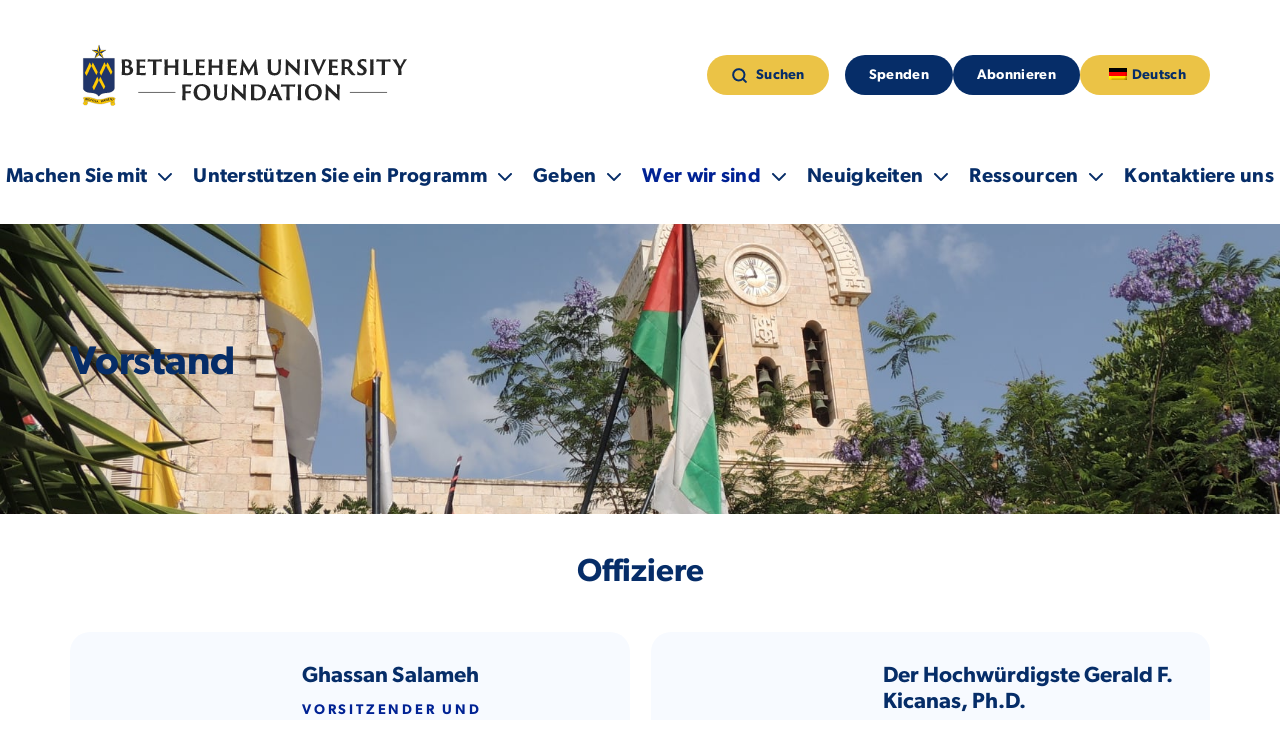

--- FILE ---
content_type: text/html; charset=UTF-8
request_url: https://bufusa.org/de/board-of-directors/
body_size: 34690
content:
<!DOCTYPE html>
<html lang="de-DE">


<head>
	<meta charset="UTF-8">
	<meta http-equiv="X-UA-Compatible" content="IE=edge">
	<meta name="viewport" content="width=device-width, initial-scale=1.0">
	<title>Bethlehem University Foundation</title>
	<link rel="stylesheet" href="https://use.typekit.net/ntq3one.css">
	<link rel="preconnect" href="https://fonts.googleapis.com">
	<link rel="preconnect" href="https://fonts.gstatic.com" crossorigin>
	<link href="https://fonts.googleapis.com/css2?family=Buenard:wght@400;700&display=swap" rel="stylesheet">
	<!-- Google Tag Manager -->
<script>(function(w,d,s,l,i){w[l]=w[l]||[];w[l].push({'gtm.start':
new Date().getTime(),event:'gtm.js'});var f=d.getElementsByTagName(s)[0],
j=d.createElement(s),dl=l!='dataLayer'?'&l='+l:'';j.async=true;j.src=
'https://www.googletagmanager.com/gtm.js?id='+i+dl;f.parentNode.insertBefore(j,f);
})(window,document,'script','dataLayer','GTM-MTNMDJFM');</script>
<!-- End Google Tag Manager -->	<meta name='robots' content='max-image-preview:large' />
	<style>img:is([sizes="auto" i], [sizes^="auto," i]) { contain-intrinsic-size: 3000px 1500px }</style>
	<script type="text/javascript">
/* <![CDATA[ */
window._wpemojiSettings = {"baseUrl":"https:\/\/s.w.org\/images\/core\/emoji\/16.0.1\/72x72\/","ext":".png","svgUrl":"https:\/\/s.w.org\/images\/core\/emoji\/16.0.1\/svg\/","svgExt":".svg","source":{"concatemoji":"https:\/\/bufusa.org\/wp-includes\/js\/wp-emoji-release.min.js?ver=6.8.3"}};
/*! This file is auto-generated */
!function(s,n){var o,i,e;function c(e){try{var t={supportTests:e,timestamp:(new Date).valueOf()};sessionStorage.setItem(o,JSON.stringify(t))}catch(e){}}function p(e,t,n){e.clearRect(0,0,e.canvas.width,e.canvas.height),e.fillText(t,0,0);var t=new Uint32Array(e.getImageData(0,0,e.canvas.width,e.canvas.height).data),a=(e.clearRect(0,0,e.canvas.width,e.canvas.height),e.fillText(n,0,0),new Uint32Array(e.getImageData(0,0,e.canvas.width,e.canvas.height).data));return t.every(function(e,t){return e===a[t]})}function u(e,t){e.clearRect(0,0,e.canvas.width,e.canvas.height),e.fillText(t,0,0);for(var n=e.getImageData(16,16,1,1),a=0;a<n.data.length;a++)if(0!==n.data[a])return!1;return!0}function f(e,t,n,a){switch(t){case"flag":return n(e,"\ud83c\udff3\ufe0f\u200d\u26a7\ufe0f","\ud83c\udff3\ufe0f\u200b\u26a7\ufe0f")?!1:!n(e,"\ud83c\udde8\ud83c\uddf6","\ud83c\udde8\u200b\ud83c\uddf6")&&!n(e,"\ud83c\udff4\udb40\udc67\udb40\udc62\udb40\udc65\udb40\udc6e\udb40\udc67\udb40\udc7f","\ud83c\udff4\u200b\udb40\udc67\u200b\udb40\udc62\u200b\udb40\udc65\u200b\udb40\udc6e\u200b\udb40\udc67\u200b\udb40\udc7f");case"emoji":return!a(e,"\ud83e\udedf")}return!1}function g(e,t,n,a){var r="undefined"!=typeof WorkerGlobalScope&&self instanceof WorkerGlobalScope?new OffscreenCanvas(300,150):s.createElement("canvas"),o=r.getContext("2d",{willReadFrequently:!0}),i=(o.textBaseline="top",o.font="600 32px Arial",{});return e.forEach(function(e){i[e]=t(o,e,n,a)}),i}function t(e){var t=s.createElement("script");t.src=e,t.defer=!0,s.head.appendChild(t)}"undefined"!=typeof Promise&&(o="wpEmojiSettingsSupports",i=["flag","emoji"],n.supports={everything:!0,everythingExceptFlag:!0},e=new Promise(function(e){s.addEventListener("DOMContentLoaded",e,{once:!0})}),new Promise(function(t){var n=function(){try{var e=JSON.parse(sessionStorage.getItem(o));if("object"==typeof e&&"number"==typeof e.timestamp&&(new Date).valueOf()<e.timestamp+604800&&"object"==typeof e.supportTests)return e.supportTests}catch(e){}return null}();if(!n){if("undefined"!=typeof Worker&&"undefined"!=typeof OffscreenCanvas&&"undefined"!=typeof URL&&URL.createObjectURL&&"undefined"!=typeof Blob)try{var e="postMessage("+g.toString()+"("+[JSON.stringify(i),f.toString(),p.toString(),u.toString()].join(",")+"));",a=new Blob([e],{type:"text/javascript"}),r=new Worker(URL.createObjectURL(a),{name:"wpTestEmojiSupports"});return void(r.onmessage=function(e){c(n=e.data),r.terminate(),t(n)})}catch(e){}c(n=g(i,f,p,u))}t(n)}).then(function(e){for(var t in e)n.supports[t]=e[t],n.supports.everything=n.supports.everything&&n.supports[t],"flag"!==t&&(n.supports.everythingExceptFlag=n.supports.everythingExceptFlag&&n.supports[t]);n.supports.everythingExceptFlag=n.supports.everythingExceptFlag&&!n.supports.flag,n.DOMReady=!1,n.readyCallback=function(){n.DOMReady=!0}}).then(function(){return e}).then(function(){var e;n.supports.everything||(n.readyCallback(),(e=n.source||{}).concatemoji?t(e.concatemoji):e.wpemoji&&e.twemoji&&(t(e.twemoji),t(e.wpemoji)))}))}((window,document),window._wpemojiSettings);
/* ]]> */
</script>
<style id='wp-emoji-styles-inline-css' type='text/css'>

	img.wp-smiley, img.emoji {
		display: inline !important;
		border: none !important;
		box-shadow: none !important;
		height: 1em !important;
		width: 1em !important;
		margin: 0 0.07em !important;
		vertical-align: -0.1em !important;
		background: none !important;
		padding: 0 !important;
	}
</style>
<link rel='stylesheet' id='wp-block-library-css' href='https://bufusa.org/wp-includes/css/dist/block-library/style.min.css?ver=6.8.3' type='text/css' media='all' />
<style id='classic-theme-styles-inline-css' type='text/css'>
/*! This file is auto-generated */
.wp-block-button__link{color:#fff;background-color:#32373c;border-radius:9999px;box-shadow:none;text-decoration:none;padding:calc(.667em + 2px) calc(1.333em + 2px);font-size:1.125em}.wp-block-file__button{background:#32373c;color:#fff;text-decoration:none}
</style>
<style id='global-styles-inline-css' type='text/css'>
:root{--wp--preset--aspect-ratio--square: 1;--wp--preset--aspect-ratio--4-3: 4/3;--wp--preset--aspect-ratio--3-4: 3/4;--wp--preset--aspect-ratio--3-2: 3/2;--wp--preset--aspect-ratio--2-3: 2/3;--wp--preset--aspect-ratio--16-9: 16/9;--wp--preset--aspect-ratio--9-16: 9/16;--wp--preset--color--black: #000000;--wp--preset--color--cyan-bluish-gray: #abb8c3;--wp--preset--color--white: #ffffff;--wp--preset--color--pale-pink: #f78da7;--wp--preset--color--vivid-red: #cf2e2e;--wp--preset--color--luminous-vivid-orange: #ff6900;--wp--preset--color--luminous-vivid-amber: #fcb900;--wp--preset--color--light-green-cyan: #7bdcb5;--wp--preset--color--vivid-green-cyan: #00d084;--wp--preset--color--pale-cyan-blue: #8ed1fc;--wp--preset--color--vivid-cyan-blue: #0693e3;--wp--preset--color--vivid-purple: #9b51e0;--wp--preset--gradient--vivid-cyan-blue-to-vivid-purple: linear-gradient(135deg,rgba(6,147,227,1) 0%,rgb(155,81,224) 100%);--wp--preset--gradient--light-green-cyan-to-vivid-green-cyan: linear-gradient(135deg,rgb(122,220,180) 0%,rgb(0,208,130) 100%);--wp--preset--gradient--luminous-vivid-amber-to-luminous-vivid-orange: linear-gradient(135deg,rgba(252,185,0,1) 0%,rgba(255,105,0,1) 100%);--wp--preset--gradient--luminous-vivid-orange-to-vivid-red: linear-gradient(135deg,rgba(255,105,0,1) 0%,rgb(207,46,46) 100%);--wp--preset--gradient--very-light-gray-to-cyan-bluish-gray: linear-gradient(135deg,rgb(238,238,238) 0%,rgb(169,184,195) 100%);--wp--preset--gradient--cool-to-warm-spectrum: linear-gradient(135deg,rgb(74,234,220) 0%,rgb(151,120,209) 20%,rgb(207,42,186) 40%,rgb(238,44,130) 60%,rgb(251,105,98) 80%,rgb(254,248,76) 100%);--wp--preset--gradient--blush-light-purple: linear-gradient(135deg,rgb(255,206,236) 0%,rgb(152,150,240) 100%);--wp--preset--gradient--blush-bordeaux: linear-gradient(135deg,rgb(254,205,165) 0%,rgb(254,45,45) 50%,rgb(107,0,62) 100%);--wp--preset--gradient--luminous-dusk: linear-gradient(135deg,rgb(255,203,112) 0%,rgb(199,81,192) 50%,rgb(65,88,208) 100%);--wp--preset--gradient--pale-ocean: linear-gradient(135deg,rgb(255,245,203) 0%,rgb(182,227,212) 50%,rgb(51,167,181) 100%);--wp--preset--gradient--electric-grass: linear-gradient(135deg,rgb(202,248,128) 0%,rgb(113,206,126) 100%);--wp--preset--gradient--midnight: linear-gradient(135deg,rgb(2,3,129) 0%,rgb(40,116,252) 100%);--wp--preset--font-size--small: 13px;--wp--preset--font-size--medium: 20px;--wp--preset--font-size--large: 36px;--wp--preset--font-size--x-large: 42px;--wp--preset--spacing--20: 0.44rem;--wp--preset--spacing--30: 0.67rem;--wp--preset--spacing--40: 1rem;--wp--preset--spacing--50: 1.5rem;--wp--preset--spacing--60: 2.25rem;--wp--preset--spacing--70: 3.38rem;--wp--preset--spacing--80: 5.06rem;--wp--preset--shadow--natural: 6px 6px 9px rgba(0, 0, 0, 0.2);--wp--preset--shadow--deep: 12px 12px 50px rgba(0, 0, 0, 0.4);--wp--preset--shadow--sharp: 6px 6px 0px rgba(0, 0, 0, 0.2);--wp--preset--shadow--outlined: 6px 6px 0px -3px rgba(255, 255, 255, 1), 6px 6px rgba(0, 0, 0, 1);--wp--preset--shadow--crisp: 6px 6px 0px rgba(0, 0, 0, 1);}:where(.is-layout-flex){gap: 0.5em;}:where(.is-layout-grid){gap: 0.5em;}body .is-layout-flex{display: flex;}.is-layout-flex{flex-wrap: wrap;align-items: center;}.is-layout-flex > :is(*, div){margin: 0;}body .is-layout-grid{display: grid;}.is-layout-grid > :is(*, div){margin: 0;}:where(.wp-block-columns.is-layout-flex){gap: 2em;}:where(.wp-block-columns.is-layout-grid){gap: 2em;}:where(.wp-block-post-template.is-layout-flex){gap: 1.25em;}:where(.wp-block-post-template.is-layout-grid){gap: 1.25em;}.has-black-color{color: var(--wp--preset--color--black) !important;}.has-cyan-bluish-gray-color{color: var(--wp--preset--color--cyan-bluish-gray) !important;}.has-white-color{color: var(--wp--preset--color--white) !important;}.has-pale-pink-color{color: var(--wp--preset--color--pale-pink) !important;}.has-vivid-red-color{color: var(--wp--preset--color--vivid-red) !important;}.has-luminous-vivid-orange-color{color: var(--wp--preset--color--luminous-vivid-orange) !important;}.has-luminous-vivid-amber-color{color: var(--wp--preset--color--luminous-vivid-amber) !important;}.has-light-green-cyan-color{color: var(--wp--preset--color--light-green-cyan) !important;}.has-vivid-green-cyan-color{color: var(--wp--preset--color--vivid-green-cyan) !important;}.has-pale-cyan-blue-color{color: var(--wp--preset--color--pale-cyan-blue) !important;}.has-vivid-cyan-blue-color{color: var(--wp--preset--color--vivid-cyan-blue) !important;}.has-vivid-purple-color{color: var(--wp--preset--color--vivid-purple) !important;}.has-black-background-color{background-color: var(--wp--preset--color--black) !important;}.has-cyan-bluish-gray-background-color{background-color: var(--wp--preset--color--cyan-bluish-gray) !important;}.has-white-background-color{background-color: var(--wp--preset--color--white) !important;}.has-pale-pink-background-color{background-color: var(--wp--preset--color--pale-pink) !important;}.has-vivid-red-background-color{background-color: var(--wp--preset--color--vivid-red) !important;}.has-luminous-vivid-orange-background-color{background-color: var(--wp--preset--color--luminous-vivid-orange) !important;}.has-luminous-vivid-amber-background-color{background-color: var(--wp--preset--color--luminous-vivid-amber) !important;}.has-light-green-cyan-background-color{background-color: var(--wp--preset--color--light-green-cyan) !important;}.has-vivid-green-cyan-background-color{background-color: var(--wp--preset--color--vivid-green-cyan) !important;}.has-pale-cyan-blue-background-color{background-color: var(--wp--preset--color--pale-cyan-blue) !important;}.has-vivid-cyan-blue-background-color{background-color: var(--wp--preset--color--vivid-cyan-blue) !important;}.has-vivid-purple-background-color{background-color: var(--wp--preset--color--vivid-purple) !important;}.has-black-border-color{border-color: var(--wp--preset--color--black) !important;}.has-cyan-bluish-gray-border-color{border-color: var(--wp--preset--color--cyan-bluish-gray) !important;}.has-white-border-color{border-color: var(--wp--preset--color--white) !important;}.has-pale-pink-border-color{border-color: var(--wp--preset--color--pale-pink) !important;}.has-vivid-red-border-color{border-color: var(--wp--preset--color--vivid-red) !important;}.has-luminous-vivid-orange-border-color{border-color: var(--wp--preset--color--luminous-vivid-orange) !important;}.has-luminous-vivid-amber-border-color{border-color: var(--wp--preset--color--luminous-vivid-amber) !important;}.has-light-green-cyan-border-color{border-color: var(--wp--preset--color--light-green-cyan) !important;}.has-vivid-green-cyan-border-color{border-color: var(--wp--preset--color--vivid-green-cyan) !important;}.has-pale-cyan-blue-border-color{border-color: var(--wp--preset--color--pale-cyan-blue) !important;}.has-vivid-cyan-blue-border-color{border-color: var(--wp--preset--color--vivid-cyan-blue) !important;}.has-vivid-purple-border-color{border-color: var(--wp--preset--color--vivid-purple) !important;}.has-vivid-cyan-blue-to-vivid-purple-gradient-background{background: var(--wp--preset--gradient--vivid-cyan-blue-to-vivid-purple) !important;}.has-light-green-cyan-to-vivid-green-cyan-gradient-background{background: var(--wp--preset--gradient--light-green-cyan-to-vivid-green-cyan) !important;}.has-luminous-vivid-amber-to-luminous-vivid-orange-gradient-background{background: var(--wp--preset--gradient--luminous-vivid-amber-to-luminous-vivid-orange) !important;}.has-luminous-vivid-orange-to-vivid-red-gradient-background{background: var(--wp--preset--gradient--luminous-vivid-orange-to-vivid-red) !important;}.has-very-light-gray-to-cyan-bluish-gray-gradient-background{background: var(--wp--preset--gradient--very-light-gray-to-cyan-bluish-gray) !important;}.has-cool-to-warm-spectrum-gradient-background{background: var(--wp--preset--gradient--cool-to-warm-spectrum) !important;}.has-blush-light-purple-gradient-background{background: var(--wp--preset--gradient--blush-light-purple) !important;}.has-blush-bordeaux-gradient-background{background: var(--wp--preset--gradient--blush-bordeaux) !important;}.has-luminous-dusk-gradient-background{background: var(--wp--preset--gradient--luminous-dusk) !important;}.has-pale-ocean-gradient-background{background: var(--wp--preset--gradient--pale-ocean) !important;}.has-electric-grass-gradient-background{background: var(--wp--preset--gradient--electric-grass) !important;}.has-midnight-gradient-background{background: var(--wp--preset--gradient--midnight) !important;}.has-small-font-size{font-size: var(--wp--preset--font-size--small) !important;}.has-medium-font-size{font-size: var(--wp--preset--font-size--medium) !important;}.has-large-font-size{font-size: var(--wp--preset--font-size--large) !important;}.has-x-large-font-size{font-size: var(--wp--preset--font-size--x-large) !important;}
:where(.wp-block-post-template.is-layout-flex){gap: 1.25em;}:where(.wp-block-post-template.is-layout-grid){gap: 1.25em;}
:where(.wp-block-columns.is-layout-flex){gap: 2em;}:where(.wp-block-columns.is-layout-grid){gap: 2em;}
:root :where(.wp-block-pullquote){font-size: 1.5em;line-height: 1.6;}
</style>
<link rel='stylesheet' id='trp-language-switcher-style-css' href='https://bufusa.org/wp-content/plugins/translatepress-multilingual/assets/css/trp-language-switcher.css?ver=3.0.7' type='text/css' media='all' />
<link rel='stylesheet' id='wp-components-css' href='https://bufusa.org/wp-includes/css/dist/components/style.min.css?ver=6.8.3' type='text/css' media='all' />
<link rel='stylesheet' id='godaddy-styles-css' href='https://bufusa.org/wp-content/mu-plugins/vendor/wpex/godaddy-launch/includes/Dependencies/GoDaddy/Styles/build/latest.css?ver=2.0.2' type='text/css' media='all' />
<link rel='stylesheet' id='parent-css' href='https://bufusa.org/wp-content/themes/fuse/assets/css/screen.css?ver=1719858178' type='text/css' media='all' />
<link rel='stylesheet' id='child-css' href='https://bufusa.org/wp-content/themes/bethlehem/assets/css/screen.css?ver=1719858317' type='text/css' media='all' />
<script type="text/javascript" src="https://bufusa.org/wp-includes/js/jquery/jquery.min.js?ver=3.7.1" id="jquery-core-js"></script>
<script type="text/javascript" src="https://bufusa.org/wp-includes/js/jquery/jquery-migrate.min.js?ver=3.4.1" id="jquery-migrate-js"></script>
<link rel="https://api.w.org/" href="https://bufusa.org/de/wp-json/" /><link rel="alternate" title="JSON" type="application/json" href="https://bufusa.org/de/wp-json/wp/v2/pages/1451" /><link rel="EditURI" type="application/rsd+xml" title="RSD" href="https://bufusa.org/xmlrpc.php?rsd" />
<meta name="generator" content="WordPress 6.8.3" />
<link rel="canonical" href="https://bufusa.org/de/board-of-directors/" />
<link rel='shortlink' href='https://bufusa.org/de/?p=1451' />
<link rel="alternate" title="oEmbed (JSON)" type="application/json+oembed" href="https://bufusa.org/de/wp-json/oembed/1.0/embed?url=https%3A%2F%2Fbufusa.org%2Fde%2Fboard-of-directors%2F" />
<link rel="alternate" title="oEmbed (XML)" type="text/xml+oembed" href="https://bufusa.org/de/wp-json/oembed/1.0/embed?url=https%3A%2F%2Fbufusa.org%2Fde%2Fboard-of-directors%2F&#038;format=xml" />
<link rel="alternate" hreflang="en-US" href="https://bufusa.org/board-of-directors/"/>
<link rel="alternate" hreflang="ar" href="https://bufusa.org/ar/board-of-directors/"/>
<link rel="alternate" hreflang="fr-FR" href="https://bufusa.org/fr/board-of-directors/"/>
<link rel="alternate" hreflang="de-DE" href="https://bufusa.org/de/board-of-directors/"/>
<link rel="alternate" hreflang="en" href="https://bufusa.org/board-of-directors/"/>
<link rel="alternate" hreflang="fr" href="https://bufusa.org/fr/board-of-directors/"/>
<link rel="alternate" hreflang="de" href="https://bufusa.org/de/board-of-directors/"/>

<!-- Fundraise Up: the new standard for online giving -->
<script>(function(w,d,s,n,a){if(!w[n]){var l='call,catch,on,once,set,then,track'
.split(','),i,o=function(n){return'function'==typeof n?o.l.push([arguments])&&o
:function(){return o.l.push([n,arguments])&&o}},t=d.getElementsByTagName(s)[0],
j=d.createElement(s);j.async=!0;j.src='https://cdn.fundraiseup.com/widget/'+a;
t.parentNode.insertBefore(j,t);o.s=Date.now();o.v=4;o.h=w.location.href;o.l=[];
for(i=0;i<7;i++)o[l[i]]=o(l[i]);w[n]=o}
})(window,document,'script','FundraiseUp','AMYHKBYX');</script>
<!-- End Fundraise Up -->
		<style type="text/css" id="wp-custom-css">
			.bb-blue {color: #002294;}
.bb-dkblue {color: #062D68;}
.bb-ltblue {color: #D6E5FF;}
.bb-brtyellow {color: #FEC800;}
.bb-fadyellow {color: #EBC346;}
.bb-palblue {color: #F7FAFF;}
.bb-palbeige {color: #F5F3F0;}
.bb-greytxt {color: #3C3C3B;}
.bb-white {color: #FFFFFF;}
.bb-black {color: #000000;}

.bb-backgroundBlue  {background-color: #002294 !important;}
.bb-backgroundLtBlue  {background-color: #D6E5FF !important;}
.bb-backgroundWhite {background-color: #FFFFFF !important;}
.bb-backgroundPalbeige {background-color: #F5F3F0 !important;}
.bb-backgroundFadyellow {background-color: #EBC346 !important;}

.bb-headingspacer {margin-top:30px;}
.bb-zerobelow {margin-bottom: 0px  !important;}
.bb-zeroabove {margin-top: 0px  !important;}
.bb-10pxbelow {margin-bottom: 10px  !important;}
.bb-indent  {margin-left: 30px;}

.bb-floatright {float: right;}
.bb-floatleft {float: left;}
.bb-imgfloatright {float: right; margin-left: 10px !important; margin-bottom: 5px;}
.bb-imgfloatleft {float: left; margin-right: 10px !important; margin-bottom: 5px;}
.bb-clearboth {clear: both;}
.bb-pad10 {padding: 10px;}
.bb-pad15 {padding: 15px;}
.bb-pad20 {padding: 20px;}

.bb-textcenter {text-align: center;}
.bb-textright {text-align: right;}
.bb-textserif {font-family: "Buenard", serif;}
.bb-textsansserif {font-family: "canada-type-gibson", sans-serif;}
.bb-textunderline {text-decoration: underline;}
.bb-p90pct {font-size: 0.90rem;}
.bb-p115pct {font-size: 1.15rem;}
.bb-p150pct {font-size: 1.50rem;}
.bb-smcaps  {font-variant: small-caps;}
.bb-strongem {font-weight: 600; font-style: italic;}
.bb-pitalic {font-style: italic;}
.bb-ampm {font-variant: small-caps;}

.bb-hrblue {border: 1px solid #002294;}
.bb-hrdkblue {border: 1px solid #062D68;}
.bb-hrbrtyellow {border: 1px solid #FEC800;}
.bb-hrfadyellow {border: 1px solid #EBC346;}
.bb-hrpalblue {border: 1px solid #F7FAFF;}
.bb-hrpalbeige {border: 1px solid #F5F3F0;}
.bb-hr2blue {border: 2px solid #002294;}
.bb-hr2dkblue {border: 2px solid #062D68;}
.bb-hr2brtyellow {border: 2px solid #FEC800;}
.bb-hr2fadyellow {border: 2px solid #EBC346;}
.bb-hr2palblue {border: 2px solid #F7FAFF;}
.bb-hr2palbeige {border: 2px solid #F5F3F0;}

.bb-hrdkblue::before {background-color: #062D68;}
.bb-hrdkblue::after {background-color: #062D68;}

.accordion__title span {
	padding-left: 20px;
}
.person__content ul {margin-left: 2rem;}

.bb-focusRow1  {
	background-color: #D6E5FF !important;
	padding: 10px 10px 10px 20px;
}

.bb-nodisplay  {
	display: none;
}
		</style>
		</head>

<body>
	<!-- Google Tag Manager (noscript) -->
<noscript><iframe src="https://www.googletagmanager.com/ns.html?id=GTM-MTNMDJFM"
height="0" width="0" style="display:none;visibility:hidden"></iframe></noscript>
<!-- End Google Tag Manager (noscript) -->	
<header>
	<a href="javascript:;" class="skip-nav button" aria-label="Navigation überspringen">Navigation überspringen</a>
	<div class="search-bar-container">
		<form class="search-form" action="">
			<input type="text" placeholder="Suchen" class="search-input">
			<input type="submit" value="Suchen" class="button">
		<input type="hidden" name="trp-form-language" value="de"/></form>
		<a href="javascript:;" class="close" aria-label="schließen">SCHLIESSEN <span>X</span></a>
	</div>

	<div class="search-results-container desktop"></div>

	<div class="top-bar">
		<div class="top-bar-container">
			<a class="logo" href="/de/" aria-label="Link zur Homepage">
				<div class="i72-svg" role="img" title="BUFLogoRGB-Kopie 3" aria-label="Logo der Bethelehem University Foundation"><?xml version="1.0" encoding="UTF-8"?>
<!-- Generator: Adobe Illustrator 28.0.0, SVG Export Plug-In . SVG Version: 6.00 Build 0)  -->
<svg xmlns="http://www.w3.org/2000/svg" xmlns:xlink="http://www.w3.org/1999/xlink" version="1.1" id="uuid-0dd18e52-1b02-48b1-b0a7-d28261b6109c" x="0px" y="0px" viewbox="0 0 2193.8 418.4" style="enable-background:new 0 0 2193.8 418.4;" xml:space="preserve">
<style type="text/css">
	.st0{fill:#262626;}
	.st1{fill:#262626;stroke:#000000;stroke-width:4;}
	.st2{fill:#FFCB04;}
	.st3{fill:none;stroke:#221F1F;}
	.st4{fill:#231F20;}
	.st5{fill-rule:evenodd;clip-rule:evenodd;fill:#203569;stroke:#000000;stroke-width:0.75;}
	.st6{fill:none;stroke:#000000;stroke-width:0.25;stroke-miterlimit:10;}
	.st7{fill-rule:evenodd;clip-rule:evenodd;fill:#203569;stroke:#000000;stroke-width:0.5;}
	.st8{fill:none;stroke:#221F1F;stroke-width:0.25;}
	.st9{fill:none;stroke:#221F1F;stroke-width:0.5;}
	.st10{fill:none;}
</style>
<path class="st0" d="M268.5,144.5c0-20-0.7-35.3-1.8-40.7c2.1,0.2,6,0.5,9.4,0.5c8.1,0,15.8-0.5,25.2-0.5  c27.4,0,33.4,13.8,33.4,24.3s-6.7,18.2-13.8,21.8c14.3,4.6,23.4,13.8,23.4,28c0,17.7-14.2,32.7-41.2,32.7c-10.3,0-20.5-0.8-23.1-1  c-3.9,0-10.1,0.3-12.9,0.7c0.8-6.5,1.5-23.1,1.5-40.9L268.5,144.5L268.5,144.5z M289.2,145.8c0,0.5,0.2,0.8,0.7,1  c2.6,0.3,11.2,0.5,12.9,0.5c3.1,0,5.4-0.3,7.2-1.5c4.6-3.3,6-8.8,6-13c0-9.4-6-16.6-18.7-16.6c-4.1,0-6.7,0.3-7.5,0.5  c-0.3,0.2-0.5,0.5-0.5,0.8v28.3H289.2z M315.9,165.5c-4.6-4.2-10.6-5.5-16.9-5.9c-3.1-0.2-8.3-0.2-9.1,0c-0.5,0.2-0.7,0.3-0.7,0.7  v8.8c0,13.5,0.3,25.1,0.7,25.4c0.8,1.1,5.2,3.3,13.8,3.3c9.6,0,18.4-6,18.4-17.9C322.2,175.6,321.2,170.6,315.9,165.5L315.9,165.5z"></path>
<path class="st0" d="M368.3,144.5c0-23.1-0.8-36.5-2.1-40.7c2.8,0.5,8.1,0.5,12.9,0.5h33.7c4.7,0,11.2,0,14-0.8  c-0.5,3.1-1.5,10.1-1.5,18.2c-2.4-1.5-5.9-2.4-14.2-3.3c-4.7-0.3-13.8-0.5-21.3-0.5c-0.2,0-0.7,0.2-0.7,0.5v28.2  c0,0.3,0.3,0.7,0.7,0.7c3.4,0,16.3,0,21.2-0.2c9-0.3,11.4-0.8,13.4-1.5c-1,5.2-1.6,14-1.5,18.4c-2.6-1.5-5.4-2.4-11.6-2.8  c-4.6-0.5-17.9-0.5-21.7-0.5c-0.3,0-0.7,0.3-0.7,0.5v6.2c0,23.3,0.3,26.9,1,27.5c0.5,0.5,2,0.8,3.4,1c3.9,0.5,7.7,0.5,13.5,0.5  c11.2,0,19.1-1,24.3-3.4c-1.6,5-3.1,12.9-3.6,16.9c-0.7,0.5-2.6,0.7-8.3,0.7c-18.9,0-30-1-38.8-1c-6.7,0-11.7,0.2-13.8,0.5  c0.5-5.2,1.6-19.9,1.6-40.7L368.3,144.5L368.3,144.5z"></path>
<path class="st0" d="M443.4,102.7c4.2,1.1,10.9,1.5,23.8,1.5h47.5c9.8,0,20.2-0.7,23.4-1.5c-1.5,6-2,13.2-2.1,19.4  c-2.9-2.1-7.8-3.1-15.8-3.7c-5-0.5-9.9-0.5-21.2-0.5v51.5c0,16.3,0.8,34,1.6,40.5c-2-0.2-5.4-0.3-9.4-0.3c-6.2,0-10.9,0.2-14.7,0.7  c0.8-6,1.5-23.1,1.5-40.9v-51.5c-5.9,0-9.4-0.2-18.2,0.3c-10.7,0.5-14.8,1.3-19.7,2.9C441.6,117.2,443,107.4,443.4,102.7  L443.4,102.7z"></path>
<path class="st0" d="M556.1,144.5c0-20-0.8-34.5-2.1-40.7c2,0.3,6.5,0.5,10.3,0.5c6.4,0,11.7-0.3,14-0.7c-0.5,5-1.3,17.3-1.3,38.3v2  c0,0.5,0.2,0.7,0.5,0.7h49c0.5,0,0.5-0.2,0.5-0.7v-2c0-20-0.7-32.6-1.5-38.1c2,0.3,5.7,0.5,10.4,0.5c5.7,0,10.3-0.2,13.7-0.7  c-0.7,5.4-1.6,21-1.6,40.9v24.8c0,16.3,0.7,33.7,1.6,40.5c-1.8-0.2-6.7-0.3-10.6-0.3c-4.9,0-12.7,0.5-13.5,0.7  c0.7-6.4,1.5-23.1,1.5-40.9v-8.8c0-0.7-0.2-0.7-0.5-0.7h-49.2c-0.5,0-0.5,0.3-0.5,0.7v8.8c0,16.3,0.8,33.7,1.6,40.5  c-1.6-0.2-5.4-0.3-9.4-0.3c-6.7,0-12.4,0.3-14.7,0.7c0.8-6.4,1.6-23.1,1.6-40.9L556.1,144.5L556.1,144.5z"></path>
<path class="st0" d="M684.8,144.5c0-20-1-35.8-2-40.7c1.8,0.3,7,0.5,10.4,0.5c6.5,0,12.2-0.3,14.2-0.7c-0.7,5.5-1.6,20.7-1.6,40.1  v23.6c0,23.4,0.2,26.9,0.8,27.4c0.5,0.7,2.1,1.1,3.7,1.3c2.9,0.3,7.5,0.5,13.2,0.5c12.7,0,21.2-1.3,25.6-3.6  c-1.6,3.9-3.7,13.7-4.7,17.1c-0.8,0.5-3.4,0.5-10.1,0.5c-21,0-28.2-0.8-39.9-0.8c-5.9,0-9,0.2-11.1,0.3c0.5-5.2,1.5-19.7,1.5-40.5  L684.8,144.5L684.8,144.5z"></path>
<path class="st0" d="M767.4,144.5c0-23.1-0.8-36.5-2.1-40.7c2.8,0.5,8.1,0.5,12.9,0.5h33.7c4.7,0,11.2,0,13.8-0.8  c-0.5,3.1-1.5,10.1-1.5,18.2c-2.4-1.5-5.9-2.4-14.2-3.3c-4.7-0.3-13.8-0.5-21.3-0.5c-0.2,0-0.5,0.2-0.5,0.5v28.2  c0,0.3,0.3,0.7,0.5,0.7c3.4,0,16.3,0,21.2-0.2c9-0.3,11.4-0.8,13.4-1.5c-1,5.2-1.6,14-1.5,18.4c-2.6-1.5-5.4-2.4-11.6-2.8  c-4.6-0.5-17.9-0.5-21.7-0.5c-0.3,0-0.5,0.3-0.5,0.5v6.2c0,23.3,0.3,26.9,1,27.5c0.5,0.5,2,0.8,3.4,1c3.9,0.5,7.7,0.5,13.5,0.5  c11.2,0,19.1-1,24.3-3.4c-1.6,5-3.1,12.9-3.6,16.9c-0.7,0.5-2.6,0.7-8.3,0.7c-18.9,0-30-1-38.8-1c-6.7,0-11.7,0.2-13.8,0.5  c0.5-5.2,1.6-19.9,1.6-40.7L767.4,144.5L767.4,144.5z"></path>
<path class="st0" d="M852.7,144.5c0-20-0.8-34.5-2.1-40.7c2,0.3,6.5,0.5,10.3,0.5c6.4,0,11.7-0.3,14-0.7c-0.5,5-1.3,17.3-1.3,38.3v2  c0,0.5,0.2,0.7,0.5,0.7h49c0.5,0,0.5-0.2,0.5-0.7v-2c0-20-0.7-32.6-1.5-38.1c2,0.3,5.7,0.5,10.4,0.5c5.7,0,10.3-0.2,13.7-0.7  c-0.7,5.4-1.6,21-1.6,40.9v24.8c0,16.3,0.7,33.7,1.6,40.5c-1.8-0.2-6.7-0.3-10.6-0.3c-4.9,0-12.7,0.5-13.5,0.7  c0.7-6.4,1.5-23.1,1.5-40.9v-8.8c0-0.7-0.2-0.7-0.5-0.7h-49.2c-0.5,0-0.5,0.3-0.5,0.7v8.8c0,16.3,0.8,33.7,1.6,40.5  c-1.6-0.2-5.4-0.3-9.4-0.3c-6.7,0-12.4,0.3-14.7,0.7c0.8-6.4,1.6-23.1,1.6-40.9L852.7,144.5L852.7,144.5z"></path>
<path class="st0" d="M981.7,144.5c0-23.1-0.8-36.5-2.1-40.7c2.8,0.5,8.1,0.5,12.9,0.5h33.7c4.7,0,11.2,0,13.8-0.8  c-0.5,3.1-1.5,10.1-1.5,18.2c-2.4-1.5-5.9-2.4-14.2-3.3c-4.7-0.3-13.8-0.5-21.3-0.5c-0.2,0-0.5,0.2-0.5,0.5v28.2  c0,0.3,0.3,0.7,0.5,0.7c3.4,0,16.3,0,21.2-0.2c9-0.3,11.4-0.8,13.4-1.5c-1,5.2-1.6,14-1.5,18.4c-2.6-1.5-5.4-2.4-11.6-2.8  c-4.6-0.5-17.9-0.5-21.7-0.5c-0.3,0-0.5,0.3-0.5,0.5v6.2c0,23.3,0.3,26.9,1,27.5c0.5,0.5,2,0.8,3.4,1c3.9,0.5,7.7,0.5,13.5,0.5  c11.2,0,19.1-1,24.3-3.4c-1.6,5-3.1,12.9-3.6,16.9c-0.7,0.5-2.6,0.7-8.3,0.7c-18.9,0-30-1-38.8-1c-6.7,0-11.7,0.2-13.8,0.5  c0.5-5.2,1.6-19.9,1.6-40.7L981.7,144.5L981.7,144.5z"></path>
<path class="st0" d="M1074.3,125.5c1-7.8,2-14.8,2.9-21.3c0.3-2,0.7-2.4,1.1-2.4c0.8,0,1.3,1,2.3,2.4c3.4,4.9,8.6,14.2,13.7,21.7  l30.1,49.8l24.1-40.7c10.3-16,13.8-22,17.6-28.5c2.4-3.7,3.3-4.7,3.9-4.7c0.8,0,1.1,0.7,1.6,4.2c0.8,7.2,1.6,14.8,2.4,22.1  c3.7,32.4,8.6,72.3,11.2,81.7c-1.5-0.2-4.6-0.3-10.1-0.3c-5.9,0-11.6,0.2-14.3,0.7c0-11.7-2.9-41.7-4.4-62.4  c-11.1,20.5-25.7,44.6-34.5,62.4c-0.8,1.6-1.5,1.5-2.1,0.2c-9.3-19.7-24.3-44.9-33.1-62.2c-1.6,22.3-3.6,50.8-3.7,61.9  c-2.4-0.3-7-0.3-9-0.3c-5.7,0-10.1,0.3-12.2,0.7C1064.2,200.4,1070.3,157.9,1074.3,125.5L1074.3,125.5z"></path>
<path class="st0" d="M1258,104.1c6.7,0,12.4-0.2,15.1-0.7c-0.5,5.2-1.5,21-1.5,40.9v18.2c0,16.8,3.1,23.6,9.6,28.7  c5.7,4.7,12.4,5,16.9,5c4.9,0,11.4-1.1,16-5.5c7-6.5,8.1-14.3,8.1-32.4v-13.8c0-20-1.1-35.3-2.1-40.7c2.1,0.3,6.2,0.5,8.6,0.5  c5.5,0,10.3-0.5,11.6-0.7c-0.8,5.2-2,21-2,40.9v14.7c0,16.1-0.8,32.9-14,43.8c-8.5,7.2-19.7,9-29.1,9c-11.7,0-24.1-2.3-32.2-9.4  c-7.3-6.4-12.4-15.1-12.4-35.5v-22.5c0-20-1.1-35.7-2.1-40.7C1250.7,104,1254.3,104.1,1258,104.1L1258,104.1z"></path>
<path class="st0" d="M1381,209.7c-2,0-10.3,0.3-11.7,0.7c1.5-13.4,2.6-76.5,2.6-100.6c0-7.2,0.5-7.8,1.5-7.8c0.5,0,1.8,0.7,4.9,3.6  c16.8,15.5,53.2,51,70.3,65.3c-0.2-11.7-0.5-47.4-2.3-66.9c1.5,0.3,6.2,0.5,8.8,0.5c4.6,0,10.7-0.5,11.9-0.7  c-1.3,8.8-2.6,43.5-2.6,80.8V203c0,8.8-0.5,9.8-1.5,9.8c-1.5,0-5.2-3.4-16-13.2c-16-14.3-39.4-38.4-59.1-56.5c0.3,27,1,56,2.6,67.1  C1387.6,209.7,1384,209.7,1381,209.7L1381,209.7z"></path>
<path class="st0" d="M1500.3,144.5c0-20-0.5-35.7-1.8-40.5c1.8,0.3,6.5,0.3,9.9,0.3c7.7,0,12.7-0.5,14.3-0.7c-0.5,5.5-1.5,21-1.5,41  v24.8c0,16.3,0.5,36.3,1.6,40.5c-1.6-0.2-5.7-0.3-10.3-0.3c-4.9,0-11.7,0.3-14,0.7c0.8-6,1.5-23.1,1.5-40.9L1500.3,144.5  L1500.3,144.5z"></path>
<path class="st0" d="M1550,104.1c5.2,0,14.7-0.7,16.8-0.8c1,4.6,3.6,12,8.3,23.8c5,13.2,12,28.7,19.4,46.6  c6.5-14.8,15.1-33.2,21.3-50c3.6-9.9,5.4-16,6-19.9c2.4,0.3,6.7,0.5,8,0.5c6.5,0,11.4-0.3,14.8-0.7c-2.4,3.6-10.7,18.4-15,27.2  c-8.8,18.4-28.2,59.3-33.7,71.2c-4.6,9.1-5.5,10.1-6.4,10.1c-1.1,0-2-1.5-5-9c-9.9-23.6-20-46.1-30.1-69.9  c-5.7-13.4-11.1-22.6-16-29.3C1541.8,104,1549.3,104.1,1550,104.1L1550,104.1z"></path>
<path class="st0" d="M1662.5,144.5c0-23.1-0.8-36.5-2.1-40.7c2.8,0.5,8.1,0.5,12.9,0.5h33.7c4.7,0,11.2,0,13.8-0.8  c-0.5,3.1-1.5,10.1-1.5,18.2c-2.4-1.5-5.9-2.4-14.2-3.3c-4.7-0.3-14-0.5-21.3-0.5c-0.2,0-0.5,0.2-0.5,0.5v28.2  c0,0.3,0.3,0.7,0.5,0.7c3.4,0,16.3,0,21.2-0.2c9-0.3,11.4-0.8,13.4-1.5c-1,5.2-1.5,14-1.5,18.4c-2.6-1.5-5.4-2.4-11.6-2.8  c-4.6-0.5-17.9-0.5-21.7-0.5c-0.3,0-0.5,0.3-0.5,0.5v6.2c0,23.3,0.3,26.9,1,27.5c0.5,0.5,2,0.8,3.4,1c3.9,0.5,7.7,0.5,13.5,0.5  c11.2,0,19.1-1,24.3-3.4c-1.5,5-3.1,12.9-3.6,16.9c-0.7,0.5-2.6,0.7-8.3,0.7c-18.9,0-30-1-38.8-1c-6.7,0-11.7,0.2-13.8,0.5  c0.5-5.2,1.5-19.9,1.5-40.7L1662.5,144.5L1662.5,144.5z"></path>
<path class="st0" d="M1747.8,144.5c0-20-0.5-35-2.3-40.7c3.6,0.3,6.7,0.5,10.1,0.5c2.4,0,16.1-0.7,22.3-0.7c12.5,0,21.5,1.6,27.4,5  c7.3,4.2,13.8,12.2,13.8,23.8s-6.4,21.7-17.3,28.5c8,11.7,17.6,25.2,26.5,35.5c6.5,7.3,10.7,11.4,13.8,12.9c-2.8,1-9.4,1.3-14.7,1.3  c-9.8,0-14-2.6-18.7-7c-8.3-7.8-19.5-27.4-24.6-34.4c-0.5-0.7-1-1-1.6-1h-14c-0.5,0-0.5,0.2-0.5,0.7v3.6c0,16.3,0.7,30.4,1.6,37.6  c-2.1-0.2-5.9-0.3-9.9-0.3s-11.7,0.3-14,0.7c1-6.5,1.8-23.1,1.8-40.9L1747.8,144.5L1747.8,144.5z M1768.3,153c0,1.1,0.2,1.5,0.5,1.5  c2.6,1,8,1.5,14.3,1.5c3.6,0,5.9-0.5,7.5-1.5c4.1-3.1,8-8.5,8-17.1c0-14.8-10.9-21.5-21.8-21.5c-3.6,0-6.7,0.2-8,0.7  c-0.5,0.3-0.5,0.7-0.5,1.1V153z"></path>
<path class="st0" d="M1852.7,184.1c5,6.4,15.1,13.7,26.7,13.7c10.4,0,15.1-5.7,15.1-13.2c0-6-2.1-10.3-12.7-17.3l-7.2-4.7  c-16.1-10.3-19.9-20.4-19.9-30.9c0-16.3,12.9-30,34.4-30c6,0,10.9,0.7,14.7,1.3c5.5,0.8,8.6,1.3,9.8,1.3c-0.5,1.6-1.5,12-1.5,21.2  c-2.8-3.4-9.8-10.1-23.1-10.1c-9.1,0-14.2,5.5-14.2,12c0,5.5,1.5,9.6,11.4,16.1l7,4.7c17.6,11.4,22.6,19.4,22.6,31.4  c0,8.6-4.1,19.7-14.3,26.2c-7.7,4.7-16.9,6-23.4,6c-9.4,0-21.3-2.4-27-6.2C1851.7,203.1,1852.8,191.4,1852.7,184.1L1852.7,184.1z"></path>
<path class="st0" d="M1939.9,144.5c0-20-0.5-35.7-1.8-40.5c1.8,0.3,6.5,0.3,9.9,0.3c7.7,0,12.7-0.5,14.3-0.7c-0.5,5.5-1.5,21-1.5,41  v24.8c0,16.3,0.5,36.3,1.6,40.5c-1.6-0.2-5.7-0.3-10.3-0.3c-4.9,0-11.7,0.3-14,0.7c0.8-6,1.5-23.1,1.5-40.9L1939.9,144.5  L1939.9,144.5z"></path>
<path class="st0" d="M1982.4,102.7c4.2,1.1,10.9,1.5,23.8,1.5h47.5c9.8,0,20.2-0.7,23.4-1.5c-1.5,6-2,13.2-2.1,19.4  c-2.9-2.1-7.8-3.1-15.8-3.7c-5-0.5-9.9-0.5-21-0.5v51.5c0,16.3,0.8,34,1.5,40.5c-2-0.2-5.4-0.3-9.4-0.3c-6.2,0-10.9,0.2-14.7,0.7  c0.8-6,1.5-23.1,1.5-40.9v-51.5c-5.9,0-9.4-0.2-18.2,0.3c-10.7,0.5-14.8,1.3-19.7,2.9C1980.7,117.2,1982.1,107.4,1982.4,102.7  L1982.4,102.7z"></path>
<path class="st0" d="M2128.3,170.6c0-3.6-1.3-6.4-2.1-7.8c-6.7-12.5-18.1-30.9-20.5-34.7c-5.7-8.5-11.7-18.1-17.9-24.4  c2.6,0.3,6,0.5,11.6,0.5c5,0,15-0.2,16.6-0.7c1.3,3.4,4.6,10.4,8.6,17.7c2.3,4.1,14.5,25.9,16.9,29.8c7.3-12.9,16.3-29.6,19.2-35.8  c1.5-2.6,3.9-8.1,5-11.6c1.6,0.3,5,0.5,7.5,0.5c7.8,0,12.9-0.3,14.2-0.7c-3.7,4.1-9.3,12.4-15,21.7c-4.6,6.8-18.6,30.4-22,39.7  c-1,2.3-1.3,4.1-1.3,6c0,16.3,0.7,31.9,1.5,38.8c-1.6-0.2-5-0.3-10.3-0.3c-3.9,0-11.7,0.2-13.8,0.7  C2127.4,204.1,2128.3,192.2,2128.3,170.6L2128.3,170.6z"></path>
<path class="st0" d="M675.7,313.2c0-23.1-1.1-36.3-2-40.7c2.8,0.2,8.6,0.5,13.5,0.5h34.5c5.7,0.2,11.4-0.5,13.8-0.8  c-1,6-1.3,14-1.3,17.3c-2.6-1-5-1.6-13.5-2.3c-4.9-0.3-16-0.5-23.3-0.5c-0.3,0-0.5,0.2-0.5,0.5c0,9.6-0.2,20.5-0.2,30  c0,0.5,0.2,0.8,0.5,0.8c3.4,0,16.4,0,21.3-0.2c9.3-0.3,11.7-0.8,13.4-1.3c-0.5,2.1-1.6,12.7-1.6,17.9c-2.3-1.1-6-2.1-12-2.4  c-4.6-0.3-14.7-0.5-21.2-0.5c-0.3,0-0.5,0.3-0.5,0.8v5.7c0,15.3,0.7,36,1.6,40.7c-1.5-0.2-4.2-0.3-10.7-0.3  c-4.2,0-11.4,0.3-13.5,0.7c0.7-4.9,1.6-20,1.6-40.9L675.7,313.2L675.7,313.2z"></path>
<path class="st0" d="M750.8,326.2c0-27.4,18.6-55.9,57.8-55.9c34.8,0,55.7,24.1,55.7,52.4c0,32.2-21,57.8-57.5,57.8  C767.2,380.6,750.8,351.3,750.8,326.2L750.8,326.2z M840.4,327.9c0-22.5-11.7-44.6-36-44.6c-16.8,0-30,12.7-30,38.4  s12.4,46.2,36.3,46.2C822.6,367.8,840.4,360.3,840.4,327.9L840.4,327.9z"></path>
<path class="st0" d="M895.6,272.8c6.7,0,12.4-0.2,15.1-0.7c-0.5,5.2-1.5,21-1.5,40.9v18.2c0,16.8,3.1,23.6,9.6,28.7  c5.7,4.7,12.4,5,16.9,5c4.9,0,11.4-1.1,16-5.5c7-6.5,8.1-14.3,8.1-32.4v-14.2c0-20-1.1-35.3-2.1-40.7c2.1,0.3,6.2,0.5,8.6,0.5  c5.7,0,10.3-0.5,11.6-0.7c-0.8,5.2-2,21-2,40.9v14.7c0,16.1-0.8,32.9-14,43.8c-8.5,7.2-19.7,9-29.3,9c-11.7,0-24.1-2.3-32.2-9.4  c-7.3-6.4-12.4-15.1-12.4-35.5v-22.5c0-20-1.1-35.7-2.1-40.7C888.2,272.7,891.8,272.8,895.6,272.8L895.6,272.8z"></path>
<path class="st0" d="M1018.5,378.3c-2,0-10.3,0.3-11.7,0.7c1.5-13.4,2.4-76.5,2.4-100.6c0-7.2,0.5-7.8,1.5-7.8  c0.5,0,1.8,0.7,4.9,3.6c16.8,15.5,53.2,51,70.3,65.3c-0.2-11.7-0.5-47.4-2.3-66.9c1.6,0.3,6.2,0.5,8.8,0.5c4.6,0,10.7-0.5,11.9-0.7  c-1.3,8.8-2.6,43.5-2.4,80.8v18.4c0,8.8-0.5,9.8-1.5,9.8c-1.5,0-5.2-3.4-16-13.2c-16-14.3-39.4-38.4-59.1-56.5c0.3,27,1,56,2.6,67.1  C1025.2,378.3,1021.6,378.3,1018.5,378.3L1018.5,378.3z"></path>
<path class="st0" d="M1138,313.1c0-22.8-1-35.8-2-40.5c1.6,0.2,6.4,0.5,10.6,0.5s12.7-0.5,24.1-0.7c22.8,0.2,40.9,3.6,53.9,16.6  c7,7.2,13.4,18.9,13.4,35.7c0,16.8-7.3,30.8-15.3,38.8c-7.8,7.8-20.5,16.6-46.1,16.6c-5.9,0-11.9-0.3-16.6-0.7  c-8-0.7-13.5-1.5-23-0.8c0.3-6.5,1.1-18.9,1.1-40.2L1138,313.1L1138,313.1z M1159,331c0,14.8,0.2,20.8,0.3,23.9c0.3,5,0.3,8,1.3,8.8  c1.6,1.5,8.8,3.4,17.4,3.4c9.8,0,19.2-1.8,26.7-9.3c7.2-7,10.4-17.9,10.4-29.5c0-9.9-2-19.9-8.3-28.5c-7.8-10.4-21.3-15.1-36.1-15.1  c-4.7,0-9,0.7-10.7,1.1c-0.5,0.3-0.7,0.5-0.7,1c-0.3,2.8-0.3,12.2-0.3,24.9L1159,331L1159,331z"></path>
<path class="st0" d="M1278,351c-0.5,0-0.5,0.2-0.7,0.5c-3.6,9.8-7.5,20.8-9,27.2c-2.3-0.2-4.6-0.3-9.6-0.3c-5.5,0-10.4,0.3-12.2,0.7  c3.9-7.5,9.9-20,18.1-37.6l28.2-63.5c2.6-5.5,3.6-7.2,4.6-7.2c0.8,0,2,1.3,4.6,7.2c2.1,4.6,16.6,35.7,28.8,63.5  c6.7,14.8,14.5,31.3,19.1,37.5c-4.6-0.2-8.8-0.3-10.7-0.3c-6,0-12.9,0.3-15.6,0.7c-2.6-6.5-7.8-19.7-11.4-27.4  c-0.2-0.3-0.2-0.5-0.5-0.5L1278,351L1278,351z M1306.7,337.5c0.5,0,0.5-0.3,0.5-0.7l-12.7-31.3l-12,31.3c-0.2,0.5-0.2,0.7,0.3,0.7  H1306.7z"></path>
<path class="st0" d="M1340.9,271.4c4.2,1.1,10.9,1.5,23.8,1.5h47.5c9.8,0,20.2-0.7,23.4-1.5c-1.5,6-2,13.2-2.1,19.4  c-2.9-2.1-7.8-3.1-15.8-3.7c-5-0.5-9.9-0.5-21-0.5V338c0,16.3,0.8,34,1.5,40.7c-2-0.2-5.4-0.3-9.4-0.3c-6.2,0-10.9,0.2-14.7,0.7  c0.8-6,1.5-23.1,1.5-40.9v-51.5c-5.9,0-9.4-0.2-18.2,0.3c-10.7,0.5-14.8,1.3-19.7,2.9C1338.9,285.9,1340.6,276.1,1340.9,271.4  L1340.9,271.4z"></path>
<path class="st0" d="M1453.2,313.2c0-20-0.5-35.7-1.8-40.5c1.8,0.3,6.5,0.3,9.9,0.3c7.7,0,12.7-0.5,14.3-0.7c-0.5,5.5-1.5,21-1.5,41  v24.8c0,16.3,0.5,36.3,1.6,40.7c-1.6-0.2-5.7-0.3-10.3-0.3c-4.9,0-11.7,0.3-14,0.7c0.8-6,1.5-23.1,1.5-40.9L1453.2,313.2  L1453.2,313.2z"></path>
<path class="st0" d="M1500,326.2c0-27.4,18.6-55.9,57.8-55.9c34.8,0,55.7,24.1,55.7,52.4c0,32.2-21,57.8-57.5,57.8  C1516.4,380.6,1500,351.3,1500,326.2L1500,326.2z M1589.7,327.9c0-22.5-11.7-44.6-36-44.6c-16.8,0-30,12.7-30,38.4  s12.4,46.2,36.3,46.2C1571.8,367.8,1589.7,360.3,1589.7,327.9L1589.7,327.9z"></path>
<path class="st0" d="M1649.5,378.3c-2,0-10.3,0.3-11.7,0.7c1.5-13.4,2.6-76.5,2.6-100.6c0-7.2,0.5-7.8,1.5-7.8  c0.5,0,1.8,0.7,4.9,3.6c16.8,15.5,53.2,51,70.3,65.3c-0.2-11.7-0.5-47.4-2.3-66.9c1.5,0.3,6.2,0.5,8.8,0.5c4.6,0,10.7-0.5,11.9-0.7  c-1.3,8.8-2.6,43.5-2.6,80.8v18.4c0,8.8-0.5,9.8-1.5,9.8c-1.5,0-5.2-3.4-16-13.2c-16-14.3-39.4-38.4-59.1-56.5c0.3,27,1,56,2.6,67.1  C1656,378.3,1652.6,378.3,1649.5,378.3L1649.5,378.3z"></path>
<line class="st1" x1="378.6" y1="326.6" x2="629" y2="326.6"></line>
<line class="st1" x1="1802.7" y1="326.6" x2="2053.1" y2="326.6"></line>
<polygon class="st2" points="220.2,397.5 222,402.9 221.6,407.2 218.7,410.7 215.4,413.1 210.3,414.9 203.9,414.9 199.4,414   196.6,412.3 195.4,410.9 193.8,406.9 193.8,400.1 205.8,400.1 208.5,398.4 208.5,391.1 208.5,391.1 208.8,391.1 214.3,392.8   215.2,393.7 218,394.7 "></polygon>
<polygon class="st2" points="218,386.4 218,394.7 215.2,393.7 214.3,392.8 208.8,391.1 208.5,391.1 208.5,391.1 208.5,398.4   205.8,400.1 193.8,400.1 193.8,389.4 189.7,389.4 167.8,395.6 164,396.3 155.6,399.1 152.7,399.6 152.3,400.1 141.6,402.4   133.2,403.9 114.5,403.9 102.5,402.2 85.8,398.9 68.8,394.2 65.7,393.7 58.7,391.4 49.5,389 45.7,388.5 45,388.1 37.7,386.9   37.1,386.7 31.3,385.4 23.3,385.4 23.3,385.4 13.6,387.1 13.6,377.9 13.2,372.7 12.7,372.3 12.5,370.6 8.9,365.4 8.4,362.6   12.5,360.5 18.3,359.1 24.5,358.4 36.5,358.4 47.6,359.5 58.4,361.4 77.8,366.4 97.1,372.5 103.9,373.9 126.6,373.9 141.2,371.1   153,368.5 170.9,362.6 179.1,360.7 188.8,358.8 205.8,358.8 212.8,360.2 217.3,361.7 218,362.6 219,362.6 219.7,363.5 221.6,364.5   223.9,367.8 219.2,381 "></polygon>
<polygon class="st2" points="37.1,386.7 37.1,386.9 37.1,398.7 31.8,397.7 24.7,397.7 22.8,397.5 21.2,396.3 20.7,394.7 23.3,385.4   31.3,385.4 "></polygon>
<polygon class="st2" points="13.6,387.1 23.3,385.4 23.3,385.4 20.7,394.7 21.2,396.3 22.8,397.5 24.7,397.7 31.8,397.7 37.1,398.7   37.1,402.9 34.6,407.4 32.5,409.3 28.5,411.2 25.2,411.9 20,411.9 16.9,410.5 15.3,410.2 12,407.9 9.6,405 8.3,402.4 8.3,399.1   8.7,397.3 9.9,396.3 9.9,395.1 10.8,394.2 13.4,387.1 "></polygon>
<polyline class="st3" points="193.8,400.1 205.8,400.1 208.5,398.4 208.5,391.1 "></polyline>
<polyline class="st3" points="193.8,389.4 193.8,400.1 193.8,406.9 195.4,410.9 196.6,412.3 199.4,414 203.9,414.9 210.3,414.9   215.4,413.1 218.7,410.7 221.6,407.2 222,402.9 220.2,397.5 218,394.7 215.2,393.7 214.3,392.8 208.8,391.1 208.5,391.1   194.2,389.2 "></polyline>
<polyline class="st3" points="37.1,398.7 31.8,397.7 24.7,397.7 22.8,397.5 21.2,396.3 20.7,394.7 23.3,385.4 "></polyline>
<polyline class="st3" points="37.1,386.9 37.1,398.7 37.1,402.9 34.6,407.4 32.5,409.3 28.5,411.2 25.2,411.9 20,411.9 16.9,410.5   15.3,410.2 12,407.9 9.6,405 8.3,402.4 8.3,399.1 8.7,397.3 9.9,396.3 9.9,395.1 10.8,394.2 13.4,387.1 13.6,387.1 23.3,385.4   23.3,385.4 31.3,385.4 37.1,386.7 37.7,386.9 45,388.1 45.7,388.5 49.5,389 58.7,391.4 65.7,393.7 68.8,394.2 85.8,398.9   102.5,402.2 114.5,403.9 133.2,403.9 141.6,402.4 152.3,400.1 152.7,399.6 155.6,399.1 164,396.3 167.8,395.6 189.7,389.4   193.8,389.4 "></polyline>
<polyline class="st3" points="218,394.7 218,386.4 219.2,381 223.9,367.8 "></polyline>
<polyline class="st3" points="13.6,387.1 13.6,387.1 13.6,377.9 13.2,372.7 12.7,372.3 12.5,370.6 8.9,365.4 8.4,362.6 "></polyline>
<polyline class="st3" points="8.2,362.4 8.4,362.6 12.5,360.5 18.3,359.1 24.5,358.4 36.5,358.4 47.6,359.5 58.4,361.4 77.8,366.4   97.1,372.5 103.9,373.9 126.6,373.9 141.2,371.1 153,368.5 170.9,362.6 179.1,360.7 188.8,358.8 205.8,358.8 212.8,360.2   217.3,361.7 218,362.6 219,362.6 219.7,363.5 221.6,364.5 223.9,367.8 224.2,367.8 "></polyline>
<path class="st4" d="M23.4,365l0.6,14.6l-3.3,0.1l-0.6-14.6L23.4,365z"></path>
<path class="st4" d="M27,379.3l1-14.5l3.8,0.3l2.6,5.5c0.8,1.6,1.5,3.5,2,5.1h0.1c-0.1-1.9,0-3.9,0.1-6.1l0.3-4.2l3,0.2l-1,14.5  l-3.4-0.2l-2.7-5.8c-0.8-1.6-1.6-3.6-2.2-5.3h-0.1c0,1.9-0.2,4-0.3,6.3l-0.3,4.4L27,379.3L27,379.3z"></path>
<path class="st4" d="M44.5,366.5c1.2,0,2.8,0.2,4.4,0.5c2.7,0.5,4.4,1.3,5.6,2.6c1.3,1.4,1.9,3.3,1.4,5.8c-0.5,2.7-1.8,4.5-3.4,5.4  c-1.7,1-4.1,1.2-6.9,0.6c-1.7-0.3-2.9-0.6-3.6-0.9L44.5,366.5z M45.6,378.8c0.3,0.1,0.7,0.2,1.1,0.3c2.9,0.6,5.1-0.7,5.8-4.1  c0.6-3-0.9-4.9-3.7-5.4c-0.7-0.1-1.2-0.2-1.5-0.1L45.6,378.8L45.6,378.8z"></path>
<path class="st4" d="M63.7,370.4l-3.5,14.1l-3.2-0.8l3.5-14.1L63.7,370.4z"></path>
<path class="st4" d="M66.7,386.2L66,370.9l3.5,0.9l0.1,6.4c0,1.8,0,3.5-0.1,5.4h0.1c0.8-1.6,1.7-3.1,2.6-4.6l3.4-5.5l3.4,0.9  l-8.5,12.8L66.7,386.2L66.7,386.2z"></path>
<path class="st4" d="M84.5,376.2l-4.4,13.9l-3.2-1l4.4-13.9L84.5,376.2z"></path>
<path class="st4" d="M84.6,388.2c0.7,0.7,1.9,1.5,3.3,1.9c1.5,0.4,2.4,0,2.6-0.9s-0.3-1.6-1.8-2.6c-2.1-1.5-3.3-3.2-2.7-5.2  c0.7-2.4,3.2-3.7,6.5-2.7c1.6,0.4,2.7,1.1,3.4,1.7l-1.4,2.4c-0.5-0.4-1.4-1.1-2.7-1.5s-2.2,0.1-2.4,0.8c-0.2,0.9,0.4,1.5,2.1,2.7  c2.2,1.6,3,3.2,2.5,5.2c-0.7,2.4-3,3.8-6.9,2.8c-1.6-0.4-3.1-1.3-3.7-2L84.6,388.2L84.6,388.2z"></path>
<path class="st4" d="M101,391.1l-1.2,3.7l-3.4-0.1l5.1-14.4l4.3,0.2l3.9,14.7l-3.5-0.2l-1-3.8L101,391.1L101,391.1z M104.8,388.8  l-0.8-3.1c-0.2-0.9-0.4-2-0.6-2.8l0,0c-0.3,0.9-0.5,1.9-0.8,2.8l-1,3.1H104.8L104.8,388.8z"></path>
<path class="st4" d="M139.8,385.5c-0.4-1.7-0.9-3.8-1.3-5.8h-0.1c-0.1,1.9-0.2,4.1-0.4,5.9l-0.6,5.9l-2.5,0.5l-2.7-5.2  c-0.8-1.6-1.7-3.5-2.4-5.3l0,0c0.3,1.9,0.7,4.2,1,6l0.9,5.5l-3,0.6l-2-14.5l4.3-0.9l2.4,4.5c0.8,1.6,1.6,3.2,2.3,4.9h0.1  c0.1-1.7,0.2-3.7,0.3-5.4l0.5-5.1l4.2-0.9l3.7,14.1l-3.2,0.7L139.8,385.5L139.8,385.5z"></path>
<path class="st4" d="M150.1,384.6l0.1,3.9l-3.3,1v-15.2l4.1-1.3l8.6,12.6l-3.4,1l-2.2-3.2L150.1,384.6L150.1,384.6z M152.9,381.2  l-1.8-2.7c-0.5-0.8-1.1-1.7-1.5-2.5l0,0c0,0.9,0.2,2,0.2,2.9l0.1,3.2L152.9,381.2L152.9,381.2z"></path>
<path class="st4" d="M161.8,384.6l-3.6-14.1l3.7-1l4.3,4.4c1.2,1.3,2.5,2.8,3.5,4.2h0.1c-0.7-1.8-1.2-3.7-1.8-5.8l-1.1-4.1l2.9-0.8  l3.6,14.1l-3.3,0.9l-4.4-4.7c-1.2-1.3-2.6-2.9-3.7-4.3h-0.1c0.6,1.8,1.1,3.8,1.7,6.1l1.1,4.2L161.8,384.6L161.8,384.6z"></path>
<path class="st4" d="M184.2,373.9l-5.3,0.7l0.4,3.4l5.9-0.7l0.3,2.7l-9.2,1.1l-1.8-14.5l8.9-1.1l0.3,2.7l-5.6,0.7l0.4,3l5.3-0.7  L184.2,373.9L184.2,373.9z"></path>
<path class="st4" d="M187.7,379.8l0.5-14.6l3.8,0.1l2.9,5.4c0.8,1.6,1.6,3.4,2.2,5.1h0.1c-0.2-1.9-0.2-3.9-0.1-6.1l0.1-4.3l3,0.1  l-0.5,14.6l-3.5-0.1l-2.9-5.7c-0.8-1.6-1.7-3.5-2.4-5.2h-0.1c0,1.9,0,4-0.1,6.4l-0.1,4.4L187.7,379.8L187.7,379.8z"></path>
<path class="st4" d="M208.5,370.3l-3.7-1.4l1-2.6l10.5,3.9l-1,2.6l-3.7-1.4l-4.1,11.1l-3.1-1.1L208.5,370.3L208.5,370.3z"></path>
<path class="st5" d="M112.8,352.5c25.9-36,71.2-10.5,98.9-39.4c2.8-3,6.4-9,6.4-13.2V97.2H8.1v202.7c0,4.2,3.5,10.2,6.4,13.2  C41.2,341,86.2,315.6,112.8,352.5"></path>
<polygon class="st2" points="73,124.1 106.1,189.5 96.4,209.7 63.2,148.6 30.1,216.2 19.3,195 52.5,123.8 52.8,123.9 63.1,147.5 "></polygon>
<line class="st6" x1="52.8" y1="123.9" x2="63.1" y2="147.5"></line>
<line class="st6" x1="63.1" y1="147.5" x2="73" y2="124.1"></line>
<line class="st6" x1="73" y1="124.1" x2="106.1" y2="189.5"></line>
<line class="st6" x1="106.1" y1="189.5" x2="96.4" y2="209.7"></line>
<line class="st6" x1="96.4" y1="209.7" x2="63.2" y2="148.6"></line>
<line class="st6" x1="63.2" y1="148.6" x2="30.1" y2="216.2"></line>
<line class="st6" x1="30.1" y1="216.2" x2="19.3" y2="195"></line>
<polyline class="st6" points="19.3,195 52.5,123.8 52.6,123.6 "></polyline>
<polygon class="st2" points="171.6,122.6 204.7,188 195,208.2 161.8,147 128.7,214.7 117.9,193.4 151.1,122.3 151.4,122.4   161.7,145.9 "></polygon>
<line class="st6" x1="151.4" y1="122.4" x2="161.7" y2="145.9"></line>
<line class="st6" x1="161.7" y1="145.9" x2="171.6" y2="122.6"></line>
<line class="st6" x1="171.6" y1="122.6" x2="204.7" y2="188"></line>
<line class="st6" x1="204.7" y1="188" x2="195" y2="208.2"></line>
<line class="st6" x1="195" y1="208.2" x2="161.8" y2="147"></line>
<line class="st6" x1="161.8" y1="147" x2="128.7" y2="214.7"></line>
<line class="st6" x1="128.7" y1="214.7" x2="117.9" y2="193.4"></line>
<polyline class="st6" points="117.9,193.4 151.1,122.3 151.2,122.1 "></polyline>
<polygon class="st2" points="123.3,220.7 156.5,286.1 146.8,306.4 113.6,245.2 80.5,312.9 69.6,291.6 102.8,220.4 103.1,220.6   113.5,244.1 "></polygon>
<line class="st6" x1="103.1" y1="220.6" x2="113.5" y2="244.1"></line>
<line class="st6" x1="113.5" y1="244.1" x2="123.3" y2="220.7"></line>
<line class="st6" x1="123.3" y1="220.7" x2="156.5" y2="286.1"></line>
<line class="st6" x1="156.5" y1="286.1" x2="146.8" y2="306.4"></line>
<line class="st6" x1="146.8" y1="306.4" x2="113.6" y2="245.2"></line>
<line class="st6" x1="113.6" y1="245.2" x2="80.5" y2="312.9"></line>
<line class="st6" x1="80.5" y1="312.9" x2="69.6" y2="291.6"></line>
<polyline class="st6" points="69.6,291.6 102.8,220.4 103,220.2 "></polyline>
<polygon class="st7" points="114.6,5.5 125.5,41 162.5,40.7 132.3,62.1 144.1,97.4 114.5,75.1 84.9,97.2 96.7,62 66.6,40.4   103.5,40.9 "></polygon>
<polygon class="st2" points="162.5,40.7 128.1,51.9 114.5,56.4 116.8,53.2 125.5,41 "></polygon>
<polygon class="st2" points="132.4,62.1 144.2,97.5 144.1,97.4 114.5,56.4 114.5,56.4 114.5,56.4 114.6,56.4 "></polygon>
<polygon class="st2" points="128.1,51.9 114.6,56.4 114.5,56.4 "></polygon>
<polygon class="st2" points="125.5,41 116.8,53.2 125.4,41 "></polygon>
<polygon class="st2" points="114.6,5.7 114.5,56.4 114.5,56.4 103.5,41.2 "></polygon>
<polygon class="st2" points="114.4,56.4 114.6,75.2 84.9,97.4 114.2,56.6 114.4,56.6 114.3,56.6 "></polygon>
<polygon class="st2" points="114.1,56.5 114.3,56.6 114.2,56.6 96.6,62.1 66.7,40.4 "></polygon>
<polyline class="st8" points="114.5,56.4 116.8,53.2 125.4,41 125.5,41 162.5,40.7 128.1,51.9 114.6,56.4 "></polyline>
<polyline class="st9" points="114.5,56.4 114.5,56.4 114.6,56.4 132.4,62.1 144.2,97.5 144.1,97.4 "></polyline>
<polyline class="st9" points="114.3,56.6 114.4,56.4 114.4,56.4 114.4,56.4 114.6,75.2 84.9,97.4 114.2,56.6 "></polyline>
<polygon class="st9" points="114.2,56.6 96.6,62.1 66.7,40.4 114.1,56.5 114.3,56.6 114.4,56.6 "></polygon>
<polyline class="st8" points="114.5,56.4 114.4,56.4 114.4,56.4 114.1,56.5 96.7,62 "></polyline>
<polyline class="st8" points="66.7,40.4 114.4,56.4 114.5,56.4 "></polyline>
<polyline class="st8" points="125.6,41 125.5,41 116.8,53.2 114.5,56.4 "></polyline>
<polyline class="st8" points="114.5,56.4 128.1,51.9 162.5,40.7 "></polyline>
<line class="st8" x1="132.4" y1="62.1" x2="114.5" y2="56.4"></line>
<line class="st9" x1="114.5" y1="56.4" x2="144.1" y2="97.4"></line>
<line class="st10" x1="103.5" y1="41.2" x2="114.5" y2="56.4"></line>
</svg>
</div>			</a>
			<div class="top-bar-buttons">
				<a class="search-link" href="javascript:;" aria-label="suchen"><svg width="17" height="17" viewbox="0 0 17 17" fill="none" xmlns="http://www.w3.org/2000/svg">
						<path d="M14.875 14.875L11.7937 11.7937M13.4583 7.79167C13.4583 10.9213 10.9213 13.4583 7.79167 13.4583C4.66205 13.4583 2.125 10.9213 2.125 7.79167C2.125 4.66205 4.66205 2.125 7.79167 2.125C10.9213 2.125 13.4583 4.66205 13.4583 7.79167Z" stroke="#062D68" stroke-width="2" stroke-linecap="round" stroke-linejoin="round" />
					</svg>
					Suchen</a>
				<nav class="top-nav"><ul id="menu-top-nav" class="menu"><li id="menu-item-1113" class="menu-item menu-item-type-custom menu-item-object-custom menu-item-1113"><a href="https://bufusa.org/de/?form=donate">Spenden</a></li>
<li id="menu-item-8450" class="menu-item menu-item-type-post_type menu-item-object-page menu-item-8450"><a href="https://bufusa.org/de/stayinformed2/">Abonnieren</a></li>
<li id="menu-item-1352" class="trp-language-switcher-container menu-item menu-item-type-post_type menu-item-object-language_switcher menu-item-has-children current-language-menu-item menu-item-1352"><a href="https://bufusa.org/de/board-of-directors/"><span data-no-translation><img class="trp-flag-image" src="https://bufusa.org/wp-content/plugins/translatepress-multilingual/assets/images/flags/de_DE.png" width="18" height="12" alt="de_DE" title="Deutsch"><span class="trp-ls-language-name">Deutsch</span></span></a>
<ul class="sub-menu">
	<li id="menu-item-1353" class="trp-language-switcher-container menu-item menu-item-type-post_type menu-item-object-language_switcher menu-item-1353"><a href="https://bufusa.org/board-of-directors/"><span data-no-translation><img class="trp-flag-image" src="https://bufusa.org/wp-content/plugins/translatepress-multilingual/assets/images/flags/en_US.png" width="18" height="12" alt="en_US" title="English"><span class="trp-ls-language-name">English</span></span></a></li>
	<li id="menu-item-1357" class="trp-language-switcher-container menu-item menu-item-type-post_type menu-item-object-language_switcher menu-item-1357"><a href="https://bufusa.org/ar/board-of-directors/"><span data-no-translation><img class="trp-flag-image" src="https://bufusa.org/wp-content/plugins/translatepress-multilingual/assets/images/flags/ar.png" width="18" height="12" alt="ar" title="العربية"><span class="trp-ls-language-name">العربية</span></span></a></li>
	<li id="menu-item-1372" class="trp-language-switcher-container menu-item menu-item-type-post_type menu-item-object-language_switcher menu-item-1372"><a href="https://bufusa.org/fr/board-of-directors/"><span data-no-translation><img class="trp-flag-image" src="https://bufusa.org/wp-content/plugins/translatepress-multilingual/assets/images/flags/fr_FR.png" width="18" height="12" alt="fr_FR" title="Français"><span class="trp-ls-language-name">Français</span></span></a></li>
</ul>
</li>
</ul></nav>			</div>
		</div>
	</div>

	<div class="nav-container">
		<div class="mobile-container">
			<div class="overlay"></div>
			<a class="logo" href="/de/" aria-label="Link zur Homepage">
				<div class="i72-svg" role="img" title="BUFLogoRGB-Kopie 3" aria-label="Logo der Bethelehem University Foundation"><?xml version="1.0" encoding="UTF-8"?>
<!-- Generator: Adobe Illustrator 28.0.0, SVG Export Plug-In . SVG Version: 6.00 Build 0)  -->
<svg xmlns="http://www.w3.org/2000/svg" xmlns:xlink="http://www.w3.org/1999/xlink" version="1.1" id="uuid-0dd18e52-1b02-48b1-b0a7-d28261b6109c" x="0px" y="0px" viewbox="0 0 2193.8 418.4" style="enable-background:new 0 0 2193.8 418.4;" xml:space="preserve">
<style type="text/css">
	.st0{fill:#262626;}
	.st1{fill:#262626;stroke:#000000;stroke-width:4;}
	.st2{fill:#FFCB04;}
	.st3{fill:none;stroke:#221F1F;}
	.st4{fill:#231F20;}
	.st5{fill-rule:evenodd;clip-rule:evenodd;fill:#203569;stroke:#000000;stroke-width:0.75;}
	.st6{fill:none;stroke:#000000;stroke-width:0.25;stroke-miterlimit:10;}
	.st7{fill-rule:evenodd;clip-rule:evenodd;fill:#203569;stroke:#000000;stroke-width:0.5;}
	.st8{fill:none;stroke:#221F1F;stroke-width:0.25;}
	.st9{fill:none;stroke:#221F1F;stroke-width:0.5;}
	.st10{fill:none;}
</style>
<path class="st0" d="M268.5,144.5c0-20-0.7-35.3-1.8-40.7c2.1,0.2,6,0.5,9.4,0.5c8.1,0,15.8-0.5,25.2-0.5  c27.4,0,33.4,13.8,33.4,24.3s-6.7,18.2-13.8,21.8c14.3,4.6,23.4,13.8,23.4,28c0,17.7-14.2,32.7-41.2,32.7c-10.3,0-20.5-0.8-23.1-1  c-3.9,0-10.1,0.3-12.9,0.7c0.8-6.5,1.5-23.1,1.5-40.9L268.5,144.5L268.5,144.5z M289.2,145.8c0,0.5,0.2,0.8,0.7,1  c2.6,0.3,11.2,0.5,12.9,0.5c3.1,0,5.4-0.3,7.2-1.5c4.6-3.3,6-8.8,6-13c0-9.4-6-16.6-18.7-16.6c-4.1,0-6.7,0.3-7.5,0.5  c-0.3,0.2-0.5,0.5-0.5,0.8v28.3H289.2z M315.9,165.5c-4.6-4.2-10.6-5.5-16.9-5.9c-3.1-0.2-8.3-0.2-9.1,0c-0.5,0.2-0.7,0.3-0.7,0.7  v8.8c0,13.5,0.3,25.1,0.7,25.4c0.8,1.1,5.2,3.3,13.8,3.3c9.6,0,18.4-6,18.4-17.9C322.2,175.6,321.2,170.6,315.9,165.5L315.9,165.5z"></path>
<path class="st0" d="M368.3,144.5c0-23.1-0.8-36.5-2.1-40.7c2.8,0.5,8.1,0.5,12.9,0.5h33.7c4.7,0,11.2,0,14-0.8  c-0.5,3.1-1.5,10.1-1.5,18.2c-2.4-1.5-5.9-2.4-14.2-3.3c-4.7-0.3-13.8-0.5-21.3-0.5c-0.2,0-0.7,0.2-0.7,0.5v28.2  c0,0.3,0.3,0.7,0.7,0.7c3.4,0,16.3,0,21.2-0.2c9-0.3,11.4-0.8,13.4-1.5c-1,5.2-1.6,14-1.5,18.4c-2.6-1.5-5.4-2.4-11.6-2.8  c-4.6-0.5-17.9-0.5-21.7-0.5c-0.3,0-0.7,0.3-0.7,0.5v6.2c0,23.3,0.3,26.9,1,27.5c0.5,0.5,2,0.8,3.4,1c3.9,0.5,7.7,0.5,13.5,0.5  c11.2,0,19.1-1,24.3-3.4c-1.6,5-3.1,12.9-3.6,16.9c-0.7,0.5-2.6,0.7-8.3,0.7c-18.9,0-30-1-38.8-1c-6.7,0-11.7,0.2-13.8,0.5  c0.5-5.2,1.6-19.9,1.6-40.7L368.3,144.5L368.3,144.5z"></path>
<path class="st0" d="M443.4,102.7c4.2,1.1,10.9,1.5,23.8,1.5h47.5c9.8,0,20.2-0.7,23.4-1.5c-1.5,6-2,13.2-2.1,19.4  c-2.9-2.1-7.8-3.1-15.8-3.7c-5-0.5-9.9-0.5-21.2-0.5v51.5c0,16.3,0.8,34,1.6,40.5c-2-0.2-5.4-0.3-9.4-0.3c-6.2,0-10.9,0.2-14.7,0.7  c0.8-6,1.5-23.1,1.5-40.9v-51.5c-5.9,0-9.4-0.2-18.2,0.3c-10.7,0.5-14.8,1.3-19.7,2.9C441.6,117.2,443,107.4,443.4,102.7  L443.4,102.7z"></path>
<path class="st0" d="M556.1,144.5c0-20-0.8-34.5-2.1-40.7c2,0.3,6.5,0.5,10.3,0.5c6.4,0,11.7-0.3,14-0.7c-0.5,5-1.3,17.3-1.3,38.3v2  c0,0.5,0.2,0.7,0.5,0.7h49c0.5,0,0.5-0.2,0.5-0.7v-2c0-20-0.7-32.6-1.5-38.1c2,0.3,5.7,0.5,10.4,0.5c5.7,0,10.3-0.2,13.7-0.7  c-0.7,5.4-1.6,21-1.6,40.9v24.8c0,16.3,0.7,33.7,1.6,40.5c-1.8-0.2-6.7-0.3-10.6-0.3c-4.9,0-12.7,0.5-13.5,0.7  c0.7-6.4,1.5-23.1,1.5-40.9v-8.8c0-0.7-0.2-0.7-0.5-0.7h-49.2c-0.5,0-0.5,0.3-0.5,0.7v8.8c0,16.3,0.8,33.7,1.6,40.5  c-1.6-0.2-5.4-0.3-9.4-0.3c-6.7,0-12.4,0.3-14.7,0.7c0.8-6.4,1.6-23.1,1.6-40.9L556.1,144.5L556.1,144.5z"></path>
<path class="st0" d="M684.8,144.5c0-20-1-35.8-2-40.7c1.8,0.3,7,0.5,10.4,0.5c6.5,0,12.2-0.3,14.2-0.7c-0.7,5.5-1.6,20.7-1.6,40.1  v23.6c0,23.4,0.2,26.9,0.8,27.4c0.5,0.7,2.1,1.1,3.7,1.3c2.9,0.3,7.5,0.5,13.2,0.5c12.7,0,21.2-1.3,25.6-3.6  c-1.6,3.9-3.7,13.7-4.7,17.1c-0.8,0.5-3.4,0.5-10.1,0.5c-21,0-28.2-0.8-39.9-0.8c-5.9,0-9,0.2-11.1,0.3c0.5-5.2,1.5-19.7,1.5-40.5  L684.8,144.5L684.8,144.5z"></path>
<path class="st0" d="M767.4,144.5c0-23.1-0.8-36.5-2.1-40.7c2.8,0.5,8.1,0.5,12.9,0.5h33.7c4.7,0,11.2,0,13.8-0.8  c-0.5,3.1-1.5,10.1-1.5,18.2c-2.4-1.5-5.9-2.4-14.2-3.3c-4.7-0.3-13.8-0.5-21.3-0.5c-0.2,0-0.5,0.2-0.5,0.5v28.2  c0,0.3,0.3,0.7,0.5,0.7c3.4,0,16.3,0,21.2-0.2c9-0.3,11.4-0.8,13.4-1.5c-1,5.2-1.6,14-1.5,18.4c-2.6-1.5-5.4-2.4-11.6-2.8  c-4.6-0.5-17.9-0.5-21.7-0.5c-0.3,0-0.5,0.3-0.5,0.5v6.2c0,23.3,0.3,26.9,1,27.5c0.5,0.5,2,0.8,3.4,1c3.9,0.5,7.7,0.5,13.5,0.5  c11.2,0,19.1-1,24.3-3.4c-1.6,5-3.1,12.9-3.6,16.9c-0.7,0.5-2.6,0.7-8.3,0.7c-18.9,0-30-1-38.8-1c-6.7,0-11.7,0.2-13.8,0.5  c0.5-5.2,1.6-19.9,1.6-40.7L767.4,144.5L767.4,144.5z"></path>
<path class="st0" d="M852.7,144.5c0-20-0.8-34.5-2.1-40.7c2,0.3,6.5,0.5,10.3,0.5c6.4,0,11.7-0.3,14-0.7c-0.5,5-1.3,17.3-1.3,38.3v2  c0,0.5,0.2,0.7,0.5,0.7h49c0.5,0,0.5-0.2,0.5-0.7v-2c0-20-0.7-32.6-1.5-38.1c2,0.3,5.7,0.5,10.4,0.5c5.7,0,10.3-0.2,13.7-0.7  c-0.7,5.4-1.6,21-1.6,40.9v24.8c0,16.3,0.7,33.7,1.6,40.5c-1.8-0.2-6.7-0.3-10.6-0.3c-4.9,0-12.7,0.5-13.5,0.7  c0.7-6.4,1.5-23.1,1.5-40.9v-8.8c0-0.7-0.2-0.7-0.5-0.7h-49.2c-0.5,0-0.5,0.3-0.5,0.7v8.8c0,16.3,0.8,33.7,1.6,40.5  c-1.6-0.2-5.4-0.3-9.4-0.3c-6.7,0-12.4,0.3-14.7,0.7c0.8-6.4,1.6-23.1,1.6-40.9L852.7,144.5L852.7,144.5z"></path>
<path class="st0" d="M981.7,144.5c0-23.1-0.8-36.5-2.1-40.7c2.8,0.5,8.1,0.5,12.9,0.5h33.7c4.7,0,11.2,0,13.8-0.8  c-0.5,3.1-1.5,10.1-1.5,18.2c-2.4-1.5-5.9-2.4-14.2-3.3c-4.7-0.3-13.8-0.5-21.3-0.5c-0.2,0-0.5,0.2-0.5,0.5v28.2  c0,0.3,0.3,0.7,0.5,0.7c3.4,0,16.3,0,21.2-0.2c9-0.3,11.4-0.8,13.4-1.5c-1,5.2-1.6,14-1.5,18.4c-2.6-1.5-5.4-2.4-11.6-2.8  c-4.6-0.5-17.9-0.5-21.7-0.5c-0.3,0-0.5,0.3-0.5,0.5v6.2c0,23.3,0.3,26.9,1,27.5c0.5,0.5,2,0.8,3.4,1c3.9,0.5,7.7,0.5,13.5,0.5  c11.2,0,19.1-1,24.3-3.4c-1.6,5-3.1,12.9-3.6,16.9c-0.7,0.5-2.6,0.7-8.3,0.7c-18.9,0-30-1-38.8-1c-6.7,0-11.7,0.2-13.8,0.5  c0.5-5.2,1.6-19.9,1.6-40.7L981.7,144.5L981.7,144.5z"></path>
<path class="st0" d="M1074.3,125.5c1-7.8,2-14.8,2.9-21.3c0.3-2,0.7-2.4,1.1-2.4c0.8,0,1.3,1,2.3,2.4c3.4,4.9,8.6,14.2,13.7,21.7  l30.1,49.8l24.1-40.7c10.3-16,13.8-22,17.6-28.5c2.4-3.7,3.3-4.7,3.9-4.7c0.8,0,1.1,0.7,1.6,4.2c0.8,7.2,1.6,14.8,2.4,22.1  c3.7,32.4,8.6,72.3,11.2,81.7c-1.5-0.2-4.6-0.3-10.1-0.3c-5.9,0-11.6,0.2-14.3,0.7c0-11.7-2.9-41.7-4.4-62.4  c-11.1,20.5-25.7,44.6-34.5,62.4c-0.8,1.6-1.5,1.5-2.1,0.2c-9.3-19.7-24.3-44.9-33.1-62.2c-1.6,22.3-3.6,50.8-3.7,61.9  c-2.4-0.3-7-0.3-9-0.3c-5.7,0-10.1,0.3-12.2,0.7C1064.2,200.4,1070.3,157.9,1074.3,125.5L1074.3,125.5z"></path>
<path class="st0" d="M1258,104.1c6.7,0,12.4-0.2,15.1-0.7c-0.5,5.2-1.5,21-1.5,40.9v18.2c0,16.8,3.1,23.6,9.6,28.7  c5.7,4.7,12.4,5,16.9,5c4.9,0,11.4-1.1,16-5.5c7-6.5,8.1-14.3,8.1-32.4v-13.8c0-20-1.1-35.3-2.1-40.7c2.1,0.3,6.2,0.5,8.6,0.5  c5.5,0,10.3-0.5,11.6-0.7c-0.8,5.2-2,21-2,40.9v14.7c0,16.1-0.8,32.9-14,43.8c-8.5,7.2-19.7,9-29.1,9c-11.7,0-24.1-2.3-32.2-9.4  c-7.3-6.4-12.4-15.1-12.4-35.5v-22.5c0-20-1.1-35.7-2.1-40.7C1250.7,104,1254.3,104.1,1258,104.1L1258,104.1z"></path>
<path class="st0" d="M1381,209.7c-2,0-10.3,0.3-11.7,0.7c1.5-13.4,2.6-76.5,2.6-100.6c0-7.2,0.5-7.8,1.5-7.8c0.5,0,1.8,0.7,4.9,3.6  c16.8,15.5,53.2,51,70.3,65.3c-0.2-11.7-0.5-47.4-2.3-66.9c1.5,0.3,6.2,0.5,8.8,0.5c4.6,0,10.7-0.5,11.9-0.7  c-1.3,8.8-2.6,43.5-2.6,80.8V203c0,8.8-0.5,9.8-1.5,9.8c-1.5,0-5.2-3.4-16-13.2c-16-14.3-39.4-38.4-59.1-56.5c0.3,27,1,56,2.6,67.1  C1387.6,209.7,1384,209.7,1381,209.7L1381,209.7z"></path>
<path class="st0" d="M1500.3,144.5c0-20-0.5-35.7-1.8-40.5c1.8,0.3,6.5,0.3,9.9,0.3c7.7,0,12.7-0.5,14.3-0.7c-0.5,5.5-1.5,21-1.5,41  v24.8c0,16.3,0.5,36.3,1.6,40.5c-1.6-0.2-5.7-0.3-10.3-0.3c-4.9,0-11.7,0.3-14,0.7c0.8-6,1.5-23.1,1.5-40.9L1500.3,144.5  L1500.3,144.5z"></path>
<path class="st0" d="M1550,104.1c5.2,0,14.7-0.7,16.8-0.8c1,4.6,3.6,12,8.3,23.8c5,13.2,12,28.7,19.4,46.6  c6.5-14.8,15.1-33.2,21.3-50c3.6-9.9,5.4-16,6-19.9c2.4,0.3,6.7,0.5,8,0.5c6.5,0,11.4-0.3,14.8-0.7c-2.4,3.6-10.7,18.4-15,27.2  c-8.8,18.4-28.2,59.3-33.7,71.2c-4.6,9.1-5.5,10.1-6.4,10.1c-1.1,0-2-1.5-5-9c-9.9-23.6-20-46.1-30.1-69.9  c-5.7-13.4-11.1-22.6-16-29.3C1541.8,104,1549.3,104.1,1550,104.1L1550,104.1z"></path>
<path class="st0" d="M1662.5,144.5c0-23.1-0.8-36.5-2.1-40.7c2.8,0.5,8.1,0.5,12.9,0.5h33.7c4.7,0,11.2,0,13.8-0.8  c-0.5,3.1-1.5,10.1-1.5,18.2c-2.4-1.5-5.9-2.4-14.2-3.3c-4.7-0.3-14-0.5-21.3-0.5c-0.2,0-0.5,0.2-0.5,0.5v28.2  c0,0.3,0.3,0.7,0.5,0.7c3.4,0,16.3,0,21.2-0.2c9-0.3,11.4-0.8,13.4-1.5c-1,5.2-1.5,14-1.5,18.4c-2.6-1.5-5.4-2.4-11.6-2.8  c-4.6-0.5-17.9-0.5-21.7-0.5c-0.3,0-0.5,0.3-0.5,0.5v6.2c0,23.3,0.3,26.9,1,27.5c0.5,0.5,2,0.8,3.4,1c3.9,0.5,7.7,0.5,13.5,0.5  c11.2,0,19.1-1,24.3-3.4c-1.5,5-3.1,12.9-3.6,16.9c-0.7,0.5-2.6,0.7-8.3,0.7c-18.9,0-30-1-38.8-1c-6.7,0-11.7,0.2-13.8,0.5  c0.5-5.2,1.5-19.9,1.5-40.7L1662.5,144.5L1662.5,144.5z"></path>
<path class="st0" d="M1747.8,144.5c0-20-0.5-35-2.3-40.7c3.6,0.3,6.7,0.5,10.1,0.5c2.4,0,16.1-0.7,22.3-0.7c12.5,0,21.5,1.6,27.4,5  c7.3,4.2,13.8,12.2,13.8,23.8s-6.4,21.7-17.3,28.5c8,11.7,17.6,25.2,26.5,35.5c6.5,7.3,10.7,11.4,13.8,12.9c-2.8,1-9.4,1.3-14.7,1.3  c-9.8,0-14-2.6-18.7-7c-8.3-7.8-19.5-27.4-24.6-34.4c-0.5-0.7-1-1-1.6-1h-14c-0.5,0-0.5,0.2-0.5,0.7v3.6c0,16.3,0.7,30.4,1.6,37.6  c-2.1-0.2-5.9-0.3-9.9-0.3s-11.7,0.3-14,0.7c1-6.5,1.8-23.1,1.8-40.9L1747.8,144.5L1747.8,144.5z M1768.3,153c0,1.1,0.2,1.5,0.5,1.5  c2.6,1,8,1.5,14.3,1.5c3.6,0,5.9-0.5,7.5-1.5c4.1-3.1,8-8.5,8-17.1c0-14.8-10.9-21.5-21.8-21.5c-3.6,0-6.7,0.2-8,0.7  c-0.5,0.3-0.5,0.7-0.5,1.1V153z"></path>
<path class="st0" d="M1852.7,184.1c5,6.4,15.1,13.7,26.7,13.7c10.4,0,15.1-5.7,15.1-13.2c0-6-2.1-10.3-12.7-17.3l-7.2-4.7  c-16.1-10.3-19.9-20.4-19.9-30.9c0-16.3,12.9-30,34.4-30c6,0,10.9,0.7,14.7,1.3c5.5,0.8,8.6,1.3,9.8,1.3c-0.5,1.6-1.5,12-1.5,21.2  c-2.8-3.4-9.8-10.1-23.1-10.1c-9.1,0-14.2,5.5-14.2,12c0,5.5,1.5,9.6,11.4,16.1l7,4.7c17.6,11.4,22.6,19.4,22.6,31.4  c0,8.6-4.1,19.7-14.3,26.2c-7.7,4.7-16.9,6-23.4,6c-9.4,0-21.3-2.4-27-6.2C1851.7,203.1,1852.8,191.4,1852.7,184.1L1852.7,184.1z"></path>
<path class="st0" d="M1939.9,144.5c0-20-0.5-35.7-1.8-40.5c1.8,0.3,6.5,0.3,9.9,0.3c7.7,0,12.7-0.5,14.3-0.7c-0.5,5.5-1.5,21-1.5,41  v24.8c0,16.3,0.5,36.3,1.6,40.5c-1.6-0.2-5.7-0.3-10.3-0.3c-4.9,0-11.7,0.3-14,0.7c0.8-6,1.5-23.1,1.5-40.9L1939.9,144.5  L1939.9,144.5z"></path>
<path class="st0" d="M1982.4,102.7c4.2,1.1,10.9,1.5,23.8,1.5h47.5c9.8,0,20.2-0.7,23.4-1.5c-1.5,6-2,13.2-2.1,19.4  c-2.9-2.1-7.8-3.1-15.8-3.7c-5-0.5-9.9-0.5-21-0.5v51.5c0,16.3,0.8,34,1.5,40.5c-2-0.2-5.4-0.3-9.4-0.3c-6.2,0-10.9,0.2-14.7,0.7  c0.8-6,1.5-23.1,1.5-40.9v-51.5c-5.9,0-9.4-0.2-18.2,0.3c-10.7,0.5-14.8,1.3-19.7,2.9C1980.7,117.2,1982.1,107.4,1982.4,102.7  L1982.4,102.7z"></path>
<path class="st0" d="M2128.3,170.6c0-3.6-1.3-6.4-2.1-7.8c-6.7-12.5-18.1-30.9-20.5-34.7c-5.7-8.5-11.7-18.1-17.9-24.4  c2.6,0.3,6,0.5,11.6,0.5c5,0,15-0.2,16.6-0.7c1.3,3.4,4.6,10.4,8.6,17.7c2.3,4.1,14.5,25.9,16.9,29.8c7.3-12.9,16.3-29.6,19.2-35.8  c1.5-2.6,3.9-8.1,5-11.6c1.6,0.3,5,0.5,7.5,0.5c7.8,0,12.9-0.3,14.2-0.7c-3.7,4.1-9.3,12.4-15,21.7c-4.6,6.8-18.6,30.4-22,39.7  c-1,2.3-1.3,4.1-1.3,6c0,16.3,0.7,31.9,1.5,38.8c-1.6-0.2-5-0.3-10.3-0.3c-3.9,0-11.7,0.2-13.8,0.7  C2127.4,204.1,2128.3,192.2,2128.3,170.6L2128.3,170.6z"></path>
<path class="st0" d="M675.7,313.2c0-23.1-1.1-36.3-2-40.7c2.8,0.2,8.6,0.5,13.5,0.5h34.5c5.7,0.2,11.4-0.5,13.8-0.8  c-1,6-1.3,14-1.3,17.3c-2.6-1-5-1.6-13.5-2.3c-4.9-0.3-16-0.5-23.3-0.5c-0.3,0-0.5,0.2-0.5,0.5c0,9.6-0.2,20.5-0.2,30  c0,0.5,0.2,0.8,0.5,0.8c3.4,0,16.4,0,21.3-0.2c9.3-0.3,11.7-0.8,13.4-1.3c-0.5,2.1-1.6,12.7-1.6,17.9c-2.3-1.1-6-2.1-12-2.4  c-4.6-0.3-14.7-0.5-21.2-0.5c-0.3,0-0.5,0.3-0.5,0.8v5.7c0,15.3,0.7,36,1.6,40.7c-1.5-0.2-4.2-0.3-10.7-0.3  c-4.2,0-11.4,0.3-13.5,0.7c0.7-4.9,1.6-20,1.6-40.9L675.7,313.2L675.7,313.2z"></path>
<path class="st0" d="M750.8,326.2c0-27.4,18.6-55.9,57.8-55.9c34.8,0,55.7,24.1,55.7,52.4c0,32.2-21,57.8-57.5,57.8  C767.2,380.6,750.8,351.3,750.8,326.2L750.8,326.2z M840.4,327.9c0-22.5-11.7-44.6-36-44.6c-16.8,0-30,12.7-30,38.4  s12.4,46.2,36.3,46.2C822.6,367.8,840.4,360.3,840.4,327.9L840.4,327.9z"></path>
<path class="st0" d="M895.6,272.8c6.7,0,12.4-0.2,15.1-0.7c-0.5,5.2-1.5,21-1.5,40.9v18.2c0,16.8,3.1,23.6,9.6,28.7  c5.7,4.7,12.4,5,16.9,5c4.9,0,11.4-1.1,16-5.5c7-6.5,8.1-14.3,8.1-32.4v-14.2c0-20-1.1-35.3-2.1-40.7c2.1,0.3,6.2,0.5,8.6,0.5  c5.7,0,10.3-0.5,11.6-0.7c-0.8,5.2-2,21-2,40.9v14.7c0,16.1-0.8,32.9-14,43.8c-8.5,7.2-19.7,9-29.3,9c-11.7,0-24.1-2.3-32.2-9.4  c-7.3-6.4-12.4-15.1-12.4-35.5v-22.5c0-20-1.1-35.7-2.1-40.7C888.2,272.7,891.8,272.8,895.6,272.8L895.6,272.8z"></path>
<path class="st0" d="M1018.5,378.3c-2,0-10.3,0.3-11.7,0.7c1.5-13.4,2.4-76.5,2.4-100.6c0-7.2,0.5-7.8,1.5-7.8  c0.5,0,1.8,0.7,4.9,3.6c16.8,15.5,53.2,51,70.3,65.3c-0.2-11.7-0.5-47.4-2.3-66.9c1.6,0.3,6.2,0.5,8.8,0.5c4.6,0,10.7-0.5,11.9-0.7  c-1.3,8.8-2.6,43.5-2.4,80.8v18.4c0,8.8-0.5,9.8-1.5,9.8c-1.5,0-5.2-3.4-16-13.2c-16-14.3-39.4-38.4-59.1-56.5c0.3,27,1,56,2.6,67.1  C1025.2,378.3,1021.6,378.3,1018.5,378.3L1018.5,378.3z"></path>
<path class="st0" d="M1138,313.1c0-22.8-1-35.8-2-40.5c1.6,0.2,6.4,0.5,10.6,0.5s12.7-0.5,24.1-0.7c22.8,0.2,40.9,3.6,53.9,16.6  c7,7.2,13.4,18.9,13.4,35.7c0,16.8-7.3,30.8-15.3,38.8c-7.8,7.8-20.5,16.6-46.1,16.6c-5.9,0-11.9-0.3-16.6-0.7  c-8-0.7-13.5-1.5-23-0.8c0.3-6.5,1.1-18.9,1.1-40.2L1138,313.1L1138,313.1z M1159,331c0,14.8,0.2,20.8,0.3,23.9c0.3,5,0.3,8,1.3,8.8  c1.6,1.5,8.8,3.4,17.4,3.4c9.8,0,19.2-1.8,26.7-9.3c7.2-7,10.4-17.9,10.4-29.5c0-9.9-2-19.9-8.3-28.5c-7.8-10.4-21.3-15.1-36.1-15.1  c-4.7,0-9,0.7-10.7,1.1c-0.5,0.3-0.7,0.5-0.7,1c-0.3,2.8-0.3,12.2-0.3,24.9L1159,331L1159,331z"></path>
<path class="st0" d="M1278,351c-0.5,0-0.5,0.2-0.7,0.5c-3.6,9.8-7.5,20.8-9,27.2c-2.3-0.2-4.6-0.3-9.6-0.3c-5.5,0-10.4,0.3-12.2,0.7  c3.9-7.5,9.9-20,18.1-37.6l28.2-63.5c2.6-5.5,3.6-7.2,4.6-7.2c0.8,0,2,1.3,4.6,7.2c2.1,4.6,16.6,35.7,28.8,63.5  c6.7,14.8,14.5,31.3,19.1,37.5c-4.6-0.2-8.8-0.3-10.7-0.3c-6,0-12.9,0.3-15.6,0.7c-2.6-6.5-7.8-19.7-11.4-27.4  c-0.2-0.3-0.2-0.5-0.5-0.5L1278,351L1278,351z M1306.7,337.5c0.5,0,0.5-0.3,0.5-0.7l-12.7-31.3l-12,31.3c-0.2,0.5-0.2,0.7,0.3,0.7  H1306.7z"></path>
<path class="st0" d="M1340.9,271.4c4.2,1.1,10.9,1.5,23.8,1.5h47.5c9.8,0,20.2-0.7,23.4-1.5c-1.5,6-2,13.2-2.1,19.4  c-2.9-2.1-7.8-3.1-15.8-3.7c-5-0.5-9.9-0.5-21-0.5V338c0,16.3,0.8,34,1.5,40.7c-2-0.2-5.4-0.3-9.4-0.3c-6.2,0-10.9,0.2-14.7,0.7  c0.8-6,1.5-23.1,1.5-40.9v-51.5c-5.9,0-9.4-0.2-18.2,0.3c-10.7,0.5-14.8,1.3-19.7,2.9C1338.9,285.9,1340.6,276.1,1340.9,271.4  L1340.9,271.4z"></path>
<path class="st0" d="M1453.2,313.2c0-20-0.5-35.7-1.8-40.5c1.8,0.3,6.5,0.3,9.9,0.3c7.7,0,12.7-0.5,14.3-0.7c-0.5,5.5-1.5,21-1.5,41  v24.8c0,16.3,0.5,36.3,1.6,40.7c-1.6-0.2-5.7-0.3-10.3-0.3c-4.9,0-11.7,0.3-14,0.7c0.8-6,1.5-23.1,1.5-40.9L1453.2,313.2  L1453.2,313.2z"></path>
<path class="st0" d="M1500,326.2c0-27.4,18.6-55.9,57.8-55.9c34.8,0,55.7,24.1,55.7,52.4c0,32.2-21,57.8-57.5,57.8  C1516.4,380.6,1500,351.3,1500,326.2L1500,326.2z M1589.7,327.9c0-22.5-11.7-44.6-36-44.6c-16.8,0-30,12.7-30,38.4  s12.4,46.2,36.3,46.2C1571.8,367.8,1589.7,360.3,1589.7,327.9L1589.7,327.9z"></path>
<path class="st0" d="M1649.5,378.3c-2,0-10.3,0.3-11.7,0.7c1.5-13.4,2.6-76.5,2.6-100.6c0-7.2,0.5-7.8,1.5-7.8  c0.5,0,1.8,0.7,4.9,3.6c16.8,15.5,53.2,51,70.3,65.3c-0.2-11.7-0.5-47.4-2.3-66.9c1.5,0.3,6.2,0.5,8.8,0.5c4.6,0,10.7-0.5,11.9-0.7  c-1.3,8.8-2.6,43.5-2.6,80.8v18.4c0,8.8-0.5,9.8-1.5,9.8c-1.5,0-5.2-3.4-16-13.2c-16-14.3-39.4-38.4-59.1-56.5c0.3,27,1,56,2.6,67.1  C1656,378.3,1652.6,378.3,1649.5,378.3L1649.5,378.3z"></path>
<line class="st1" x1="378.6" y1="326.6" x2="629" y2="326.6"></line>
<line class="st1" x1="1802.7" y1="326.6" x2="2053.1" y2="326.6"></line>
<polygon class="st2" points="220.2,397.5 222,402.9 221.6,407.2 218.7,410.7 215.4,413.1 210.3,414.9 203.9,414.9 199.4,414   196.6,412.3 195.4,410.9 193.8,406.9 193.8,400.1 205.8,400.1 208.5,398.4 208.5,391.1 208.5,391.1 208.8,391.1 214.3,392.8   215.2,393.7 218,394.7 "></polygon>
<polygon class="st2" points="218,386.4 218,394.7 215.2,393.7 214.3,392.8 208.8,391.1 208.5,391.1 208.5,391.1 208.5,398.4   205.8,400.1 193.8,400.1 193.8,389.4 189.7,389.4 167.8,395.6 164,396.3 155.6,399.1 152.7,399.6 152.3,400.1 141.6,402.4   133.2,403.9 114.5,403.9 102.5,402.2 85.8,398.9 68.8,394.2 65.7,393.7 58.7,391.4 49.5,389 45.7,388.5 45,388.1 37.7,386.9   37.1,386.7 31.3,385.4 23.3,385.4 23.3,385.4 13.6,387.1 13.6,377.9 13.2,372.7 12.7,372.3 12.5,370.6 8.9,365.4 8.4,362.6   12.5,360.5 18.3,359.1 24.5,358.4 36.5,358.4 47.6,359.5 58.4,361.4 77.8,366.4 97.1,372.5 103.9,373.9 126.6,373.9 141.2,371.1   153,368.5 170.9,362.6 179.1,360.7 188.8,358.8 205.8,358.8 212.8,360.2 217.3,361.7 218,362.6 219,362.6 219.7,363.5 221.6,364.5   223.9,367.8 219.2,381 "></polygon>
<polygon class="st2" points="37.1,386.7 37.1,386.9 37.1,398.7 31.8,397.7 24.7,397.7 22.8,397.5 21.2,396.3 20.7,394.7 23.3,385.4   31.3,385.4 "></polygon>
<polygon class="st2" points="13.6,387.1 23.3,385.4 23.3,385.4 20.7,394.7 21.2,396.3 22.8,397.5 24.7,397.7 31.8,397.7 37.1,398.7   37.1,402.9 34.6,407.4 32.5,409.3 28.5,411.2 25.2,411.9 20,411.9 16.9,410.5 15.3,410.2 12,407.9 9.6,405 8.3,402.4 8.3,399.1   8.7,397.3 9.9,396.3 9.9,395.1 10.8,394.2 13.4,387.1 "></polygon>
<polyline class="st3" points="193.8,400.1 205.8,400.1 208.5,398.4 208.5,391.1 "></polyline>
<polyline class="st3" points="193.8,389.4 193.8,400.1 193.8,406.9 195.4,410.9 196.6,412.3 199.4,414 203.9,414.9 210.3,414.9   215.4,413.1 218.7,410.7 221.6,407.2 222,402.9 220.2,397.5 218,394.7 215.2,393.7 214.3,392.8 208.8,391.1 208.5,391.1   194.2,389.2 "></polyline>
<polyline class="st3" points="37.1,398.7 31.8,397.7 24.7,397.7 22.8,397.5 21.2,396.3 20.7,394.7 23.3,385.4 "></polyline>
<polyline class="st3" points="37.1,386.9 37.1,398.7 37.1,402.9 34.6,407.4 32.5,409.3 28.5,411.2 25.2,411.9 20,411.9 16.9,410.5   15.3,410.2 12,407.9 9.6,405 8.3,402.4 8.3,399.1 8.7,397.3 9.9,396.3 9.9,395.1 10.8,394.2 13.4,387.1 13.6,387.1 23.3,385.4   23.3,385.4 31.3,385.4 37.1,386.7 37.7,386.9 45,388.1 45.7,388.5 49.5,389 58.7,391.4 65.7,393.7 68.8,394.2 85.8,398.9   102.5,402.2 114.5,403.9 133.2,403.9 141.6,402.4 152.3,400.1 152.7,399.6 155.6,399.1 164,396.3 167.8,395.6 189.7,389.4   193.8,389.4 "></polyline>
<polyline class="st3" points="218,394.7 218,386.4 219.2,381 223.9,367.8 "></polyline>
<polyline class="st3" points="13.6,387.1 13.6,387.1 13.6,377.9 13.2,372.7 12.7,372.3 12.5,370.6 8.9,365.4 8.4,362.6 "></polyline>
<polyline class="st3" points="8.2,362.4 8.4,362.6 12.5,360.5 18.3,359.1 24.5,358.4 36.5,358.4 47.6,359.5 58.4,361.4 77.8,366.4   97.1,372.5 103.9,373.9 126.6,373.9 141.2,371.1 153,368.5 170.9,362.6 179.1,360.7 188.8,358.8 205.8,358.8 212.8,360.2   217.3,361.7 218,362.6 219,362.6 219.7,363.5 221.6,364.5 223.9,367.8 224.2,367.8 "></polyline>
<path class="st4" d="M23.4,365l0.6,14.6l-3.3,0.1l-0.6-14.6L23.4,365z"></path>
<path class="st4" d="M27,379.3l1-14.5l3.8,0.3l2.6,5.5c0.8,1.6,1.5,3.5,2,5.1h0.1c-0.1-1.9,0-3.9,0.1-6.1l0.3-4.2l3,0.2l-1,14.5  l-3.4-0.2l-2.7-5.8c-0.8-1.6-1.6-3.6-2.2-5.3h-0.1c0,1.9-0.2,4-0.3,6.3l-0.3,4.4L27,379.3L27,379.3z"></path>
<path class="st4" d="M44.5,366.5c1.2,0,2.8,0.2,4.4,0.5c2.7,0.5,4.4,1.3,5.6,2.6c1.3,1.4,1.9,3.3,1.4,5.8c-0.5,2.7-1.8,4.5-3.4,5.4  c-1.7,1-4.1,1.2-6.9,0.6c-1.7-0.3-2.9-0.6-3.6-0.9L44.5,366.5z M45.6,378.8c0.3,0.1,0.7,0.2,1.1,0.3c2.9,0.6,5.1-0.7,5.8-4.1  c0.6-3-0.9-4.9-3.7-5.4c-0.7-0.1-1.2-0.2-1.5-0.1L45.6,378.8L45.6,378.8z"></path>
<path class="st4" d="M63.7,370.4l-3.5,14.1l-3.2-0.8l3.5-14.1L63.7,370.4z"></path>
<path class="st4" d="M66.7,386.2L66,370.9l3.5,0.9l0.1,6.4c0,1.8,0,3.5-0.1,5.4h0.1c0.8-1.6,1.7-3.1,2.6-4.6l3.4-5.5l3.4,0.9  l-8.5,12.8L66.7,386.2L66.7,386.2z"></path>
<path class="st4" d="M84.5,376.2l-4.4,13.9l-3.2-1l4.4-13.9L84.5,376.2z"></path>
<path class="st4" d="M84.6,388.2c0.7,0.7,1.9,1.5,3.3,1.9c1.5,0.4,2.4,0,2.6-0.9s-0.3-1.6-1.8-2.6c-2.1-1.5-3.3-3.2-2.7-5.2  c0.7-2.4,3.2-3.7,6.5-2.7c1.6,0.4,2.7,1.1,3.4,1.7l-1.4,2.4c-0.5-0.4-1.4-1.1-2.7-1.5s-2.2,0.1-2.4,0.8c-0.2,0.9,0.4,1.5,2.1,2.7  c2.2,1.6,3,3.2,2.5,5.2c-0.7,2.4-3,3.8-6.9,2.8c-1.6-0.4-3.1-1.3-3.7-2L84.6,388.2L84.6,388.2z"></path>
<path class="st4" d="M101,391.1l-1.2,3.7l-3.4-0.1l5.1-14.4l4.3,0.2l3.9,14.7l-3.5-0.2l-1-3.8L101,391.1L101,391.1z M104.8,388.8  l-0.8-3.1c-0.2-0.9-0.4-2-0.6-2.8l0,0c-0.3,0.9-0.5,1.9-0.8,2.8l-1,3.1H104.8L104.8,388.8z"></path>
<path class="st4" d="M139.8,385.5c-0.4-1.7-0.9-3.8-1.3-5.8h-0.1c-0.1,1.9-0.2,4.1-0.4,5.9l-0.6,5.9l-2.5,0.5l-2.7-5.2  c-0.8-1.6-1.7-3.5-2.4-5.3l0,0c0.3,1.9,0.7,4.2,1,6l0.9,5.5l-3,0.6l-2-14.5l4.3-0.9l2.4,4.5c0.8,1.6,1.6,3.2,2.3,4.9h0.1  c0.1-1.7,0.2-3.7,0.3-5.4l0.5-5.1l4.2-0.9l3.7,14.1l-3.2,0.7L139.8,385.5L139.8,385.5z"></path>
<path class="st4" d="M150.1,384.6l0.1,3.9l-3.3,1v-15.2l4.1-1.3l8.6,12.6l-3.4,1l-2.2-3.2L150.1,384.6L150.1,384.6z M152.9,381.2  l-1.8-2.7c-0.5-0.8-1.1-1.7-1.5-2.5l0,0c0,0.9,0.2,2,0.2,2.9l0.1,3.2L152.9,381.2L152.9,381.2z"></path>
<path class="st4" d="M161.8,384.6l-3.6-14.1l3.7-1l4.3,4.4c1.2,1.3,2.5,2.8,3.5,4.2h0.1c-0.7-1.8-1.2-3.7-1.8-5.8l-1.1-4.1l2.9-0.8  l3.6,14.1l-3.3,0.9l-4.4-4.7c-1.2-1.3-2.6-2.9-3.7-4.3h-0.1c0.6,1.8,1.1,3.8,1.7,6.1l1.1,4.2L161.8,384.6L161.8,384.6z"></path>
<path class="st4" d="M184.2,373.9l-5.3,0.7l0.4,3.4l5.9-0.7l0.3,2.7l-9.2,1.1l-1.8-14.5l8.9-1.1l0.3,2.7l-5.6,0.7l0.4,3l5.3-0.7  L184.2,373.9L184.2,373.9z"></path>
<path class="st4" d="M187.7,379.8l0.5-14.6l3.8,0.1l2.9,5.4c0.8,1.6,1.6,3.4,2.2,5.1h0.1c-0.2-1.9-0.2-3.9-0.1-6.1l0.1-4.3l3,0.1  l-0.5,14.6l-3.5-0.1l-2.9-5.7c-0.8-1.6-1.7-3.5-2.4-5.2h-0.1c0,1.9,0,4-0.1,6.4l-0.1,4.4L187.7,379.8L187.7,379.8z"></path>
<path class="st4" d="M208.5,370.3l-3.7-1.4l1-2.6l10.5,3.9l-1,2.6l-3.7-1.4l-4.1,11.1l-3.1-1.1L208.5,370.3L208.5,370.3z"></path>
<path class="st5" d="M112.8,352.5c25.9-36,71.2-10.5,98.9-39.4c2.8-3,6.4-9,6.4-13.2V97.2H8.1v202.7c0,4.2,3.5,10.2,6.4,13.2  C41.2,341,86.2,315.6,112.8,352.5"></path>
<polygon class="st2" points="73,124.1 106.1,189.5 96.4,209.7 63.2,148.6 30.1,216.2 19.3,195 52.5,123.8 52.8,123.9 63.1,147.5 "></polygon>
<line class="st6" x1="52.8" y1="123.9" x2="63.1" y2="147.5"></line>
<line class="st6" x1="63.1" y1="147.5" x2="73" y2="124.1"></line>
<line class="st6" x1="73" y1="124.1" x2="106.1" y2="189.5"></line>
<line class="st6" x1="106.1" y1="189.5" x2="96.4" y2="209.7"></line>
<line class="st6" x1="96.4" y1="209.7" x2="63.2" y2="148.6"></line>
<line class="st6" x1="63.2" y1="148.6" x2="30.1" y2="216.2"></line>
<line class="st6" x1="30.1" y1="216.2" x2="19.3" y2="195"></line>
<polyline class="st6" points="19.3,195 52.5,123.8 52.6,123.6 "></polyline>
<polygon class="st2" points="171.6,122.6 204.7,188 195,208.2 161.8,147 128.7,214.7 117.9,193.4 151.1,122.3 151.4,122.4   161.7,145.9 "></polygon>
<line class="st6" x1="151.4" y1="122.4" x2="161.7" y2="145.9"></line>
<line class="st6" x1="161.7" y1="145.9" x2="171.6" y2="122.6"></line>
<line class="st6" x1="171.6" y1="122.6" x2="204.7" y2="188"></line>
<line class="st6" x1="204.7" y1="188" x2="195" y2="208.2"></line>
<line class="st6" x1="195" y1="208.2" x2="161.8" y2="147"></line>
<line class="st6" x1="161.8" y1="147" x2="128.7" y2="214.7"></line>
<line class="st6" x1="128.7" y1="214.7" x2="117.9" y2="193.4"></line>
<polyline class="st6" points="117.9,193.4 151.1,122.3 151.2,122.1 "></polyline>
<polygon class="st2" points="123.3,220.7 156.5,286.1 146.8,306.4 113.6,245.2 80.5,312.9 69.6,291.6 102.8,220.4 103.1,220.6   113.5,244.1 "></polygon>
<line class="st6" x1="103.1" y1="220.6" x2="113.5" y2="244.1"></line>
<line class="st6" x1="113.5" y1="244.1" x2="123.3" y2="220.7"></line>
<line class="st6" x1="123.3" y1="220.7" x2="156.5" y2="286.1"></line>
<line class="st6" x1="156.5" y1="286.1" x2="146.8" y2="306.4"></line>
<line class="st6" x1="146.8" y1="306.4" x2="113.6" y2="245.2"></line>
<line class="st6" x1="113.6" y1="245.2" x2="80.5" y2="312.9"></line>
<line class="st6" x1="80.5" y1="312.9" x2="69.6" y2="291.6"></line>
<polyline class="st6" points="69.6,291.6 102.8,220.4 103,220.2 "></polyline>
<polygon class="st7" points="114.6,5.5 125.5,41 162.5,40.7 132.3,62.1 144.1,97.4 114.5,75.1 84.9,97.2 96.7,62 66.6,40.4   103.5,40.9 "></polygon>
<polygon class="st2" points="162.5,40.7 128.1,51.9 114.5,56.4 116.8,53.2 125.5,41 "></polygon>
<polygon class="st2" points="132.4,62.1 144.2,97.5 144.1,97.4 114.5,56.4 114.5,56.4 114.5,56.4 114.6,56.4 "></polygon>
<polygon class="st2" points="128.1,51.9 114.6,56.4 114.5,56.4 "></polygon>
<polygon class="st2" points="125.5,41 116.8,53.2 125.4,41 "></polygon>
<polygon class="st2" points="114.6,5.7 114.5,56.4 114.5,56.4 103.5,41.2 "></polygon>
<polygon class="st2" points="114.4,56.4 114.6,75.2 84.9,97.4 114.2,56.6 114.4,56.6 114.3,56.6 "></polygon>
<polygon class="st2" points="114.1,56.5 114.3,56.6 114.2,56.6 96.6,62.1 66.7,40.4 "></polygon>
<polyline class="st8" points="114.5,56.4 116.8,53.2 125.4,41 125.5,41 162.5,40.7 128.1,51.9 114.6,56.4 "></polyline>
<polyline class="st9" points="114.5,56.4 114.5,56.4 114.6,56.4 132.4,62.1 144.2,97.5 144.1,97.4 "></polyline>
<polyline class="st9" points="114.3,56.6 114.4,56.4 114.4,56.4 114.4,56.4 114.6,75.2 84.9,97.4 114.2,56.6 "></polyline>
<polygon class="st9" points="114.2,56.6 96.6,62.1 66.7,40.4 114.1,56.5 114.3,56.6 114.4,56.6 "></polygon>
<polyline class="st8" points="114.5,56.4 114.4,56.4 114.4,56.4 114.1,56.5 96.7,62 "></polyline>
<polyline class="st8" points="66.7,40.4 114.4,56.4 114.5,56.4 "></polyline>
<polyline class="st8" points="125.6,41 125.5,41 116.8,53.2 114.5,56.4 "></polyline>
<polyline class="st8" points="114.5,56.4 128.1,51.9 162.5,40.7 "></polyline>
<line class="st8" x1="132.4" y1="62.1" x2="114.5" y2="56.4"></line>
<line class="st9" x1="114.5" y1="56.4" x2="144.1" y2="97.4"></line>
<line class="st10" x1="103.5" y1="41.2" x2="114.5" y2="56.4"></line>
</svg>
</div>			</a>
			<a href="javascript:;" class="menu-toggle" aria-label="Schalten Sie das Dropdown-Menü um">
				<span></span>
				<span></span>
				<span></span>
			</a>
		</div>
		<div class="main-nav-container">			
			<nav class="main-nav"><ul id="menu-main-nav" class="menu"><li id="menu-item-199" class="menu-item menu-item-type-custom menu-item-object-custom menu-item-has-children menu-item-199"><a href="#">Machen Sie mit</a>
<ul class="sub-menu">
	<li id="menu-item-9478" class="menu-item menu-item-type-post_type menu-item-object-page menu-item-9478"><a href="https://bufusa.org/de/2025dcfall/">Herbstempfang 2025 der BUF Washington DC</a></li>
	<li id="menu-item-9513" class="menu-item menu-item-type-post_type menu-item-object-page menu-item-9513"><a href="https://bufusa.org/de/tucson25/">Herbstempfang 2025 der BUF Tucson</a></li>
	<li id="menu-item-1947" class="menu-item menu-item-type-post_type menu-item-object-page menu-item-1947"><a href="https://bufusa.org/de/participate/">Teilnehmen</a></li>
	<li id="menu-item-1519" class="menu-item menu-item-type-post_type menu-item-object-page menu-item-1519"><a href="https://bufusa.org/de/stay-informed/">Bleib informiert</a></li>
	<li id="menu-item-1517" class="menu-item menu-item-type-post_type menu-item-object-page menu-item-1517"><a href="https://bufusa.org/de/patrons/">Werden Sie Gönner</a></li>
	<li id="menu-item-1518" class="menu-item menu-item-type-post_type menu-item-object-page menu-item-1518"><a href="https://bufusa.org/de/pilgrims/">Sei ein Pilger</a></li>
</ul>
</li>
<li id="menu-item-200" class="menu-item menu-item-type-custom menu-item-object-custom menu-item-has-children menu-item-200"><a href="#">Unterstützen Sie ein Programm</a>
<ul class="sub-menu">
	<li id="menu-item-1523" class="menu-item menu-item-type-post_type menu-item-object-page menu-item-1523"><a href="https://bufusa.org/de/palestine-museum-of-natural-history/">Palästina-Museum für Naturgeschichte</a></li>
	<li id="menu-item-2050" class="menu-item menu-item-type-post_type menu-item-object-page menu-item-2050"><a href="https://bufusa.org/de/nursing-and-health-sciences/">Pflege- und Gesundheitswissenschaften</a></li>
	<li id="menu-item-6054" class="menu-item menu-item-type-post_type menu-item-object-page menu-item-6054"><a href="https://bufusa.org/de/giving-opportunities/">Stipendien und Stiftungen</a></li>
</ul>
</li>
<li id="menu-item-201" class="menu-item menu-item-type-custom menu-item-object-custom menu-item-has-children menu-item-201"><a href="#">Geben</a>
<ul class="sub-menu">
	<li id="menu-item-2033" class="menu-item menu-item-type-post_type menu-item-object-page menu-item-2033"><a href="https://bufusa.org/de/importance-of-giving/">Bedeutung des Gebens</a></li>
	<li id="menu-item-5583" class="menu-item menu-item-type-post_type menu-item-object-page menu-item-5583"><a href="https://bufusa.org/de/how-to-give/">Wie zu geben</a></li>
	<li id="menu-item-9806" class="menu-item menu-item-type-post_type menu-item-object-page menu-item-9806"><a href="https://bufusa.org/de/2025dcfall/">2025 BUF Fall Reception</a></li>
	<li id="menu-item-2032" class="menu-item menu-item-type-post_type menu-item-object-page menu-item-2032"><a href="https://bufusa.org/de/giving-opportunities/">Stipendien und Stiftungen</a></li>
	<li id="menu-item-7539" class="menu-item menu-item-type-post_type menu-item-object-page menu-item-7539"><a href="https://bufusa.org/de/shepherd/">Shepherd&#039;s Circle für monatliche Spenden</a></li>
	<li id="menu-item-1526" class="menu-item menu-item-type-post_type menu-item-object-page menu-item-1526"><a href="https://bufusa.org/de/patrons/">Gönner</a></li>
	<li id="menu-item-1527" class="menu-item menu-item-type-post_type menu-item-object-page menu-item-1527"><a href="https://bufusa.org/de/planned-giving/">Geplantes Geben</a></li>
</ul>
</li>
<li id="menu-item-202" class="menu-item menu-item-type-custom menu-item-object-custom current-menu-ancestor current-menu-parent menu-item-has-children menu-item-202"><a href="#">Wer wir sind</a>
<ul class="sub-menu">
	<li id="menu-item-1479" class="menu-item menu-item-type-post_type menu-item-object-page menu-item-1479"><a href="https://bufusa.org/de/about-us/">Über uns</a></li>
	<li id="menu-item-1478" class="menu-item menu-item-type-post_type menu-item-object-page menu-item-1478"><a href="https://bufusa.org/de/staff/">Personal</a></li>
	<li id="menu-item-1477" class="menu-item menu-item-type-post_type menu-item-object-page current-menu-item page_item page-item-1451 current_page_item menu-item-1477"><a href="https://bufusa.org/de/board-of-directors/" aria-current="page">Vorstand</a></li>
	<li id="menu-item-6505" class="menu-item menu-item-type-post_type menu-item-object-page menu-item-6505"><a href="https://bufusa.org/de/reports/">Jahresberichte</a></li>
	<li id="menu-item-1529" class="menu-item menu-item-type-post_type menu-item-object-page menu-item-1529"><a href="https://bufusa.org/de/careers/">Karriere</a></li>
</ul>
</li>
<li id="menu-item-203" class="menu-item menu-item-type-custom menu-item-object-custom menu-item-has-children menu-item-203"><a href="#">Neuigkeiten</a>
<ul class="sub-menu">
	<li id="menu-item-1531" class="menu-item menu-item-type-post_type menu-item-object-page menu-item-1531"><a href="https://bufusa.org/de/news/">Nachricht</a></li>
	<li id="menu-item-1530" class="menu-item menu-item-type-post_type menu-item-object-page menu-item-1530"><a href="https://bufusa.org/de/blog/">Blog</a></li>
	<li id="menu-item-2218" class="menu-item menu-item-type-custom menu-item-object-custom menu-item-2218"><a href="https://www.bethlehem.edu/category/bu-news/">BU-Nachrichten</a></li>
</ul>
</li>
<li id="menu-item-4770" class="menu-item menu-item-type-custom menu-item-object-custom menu-item-has-children menu-item-4770"><a href="#">Ressourcen</a>
<ul class="sub-menu">
	<li id="menu-item-7230" class="menu-item menu-item-type-post_type menu-item-object-page menu-item-7230"><a href="https://bufusa.org/de/refugees/">Flüchtlinge</a></li>
	<li id="menu-item-4764" class="menu-item menu-item-type-post_type menu-item-object-page menu-item-4764"><a href="https://bufusa.org/de/faqs/">FAQs</a></li>
</ul>
</li>
<li id="menu-item-1476" class="menu-item menu-item-type-post_type menu-item-object-page menu-item-1476"><a href="https://bufusa.org/de/contact-us/">Kontaktiere uns</a></li>
</ul></nav>			<nav class="top-nav"><ul id="menu-top-nav-1" class="menu"><li class="menu-item menu-item-type-custom menu-item-object-custom menu-item-1113"><a href="https://bufusa.org/de/?form=donate">Spenden</a></li>
<li class="menu-item menu-item-type-post_type menu-item-object-page menu-item-8450"><a href="https://bufusa.org/de/stayinformed2/">Abonnieren</a></li>
<li class="trp-language-switcher-container menu-item menu-item-type-post_type menu-item-object-language_switcher menu-item-has-children current-language-menu-item menu-item-1352"><a href="https://bufusa.org/de/board-of-directors/"><span data-no-translation><img class="trp-flag-image" src="https://bufusa.org/wp-content/plugins/translatepress-multilingual/assets/images/flags/de_DE.png" width="18" height="12" alt="de_DE" title="Deutsch"><span class="trp-ls-language-name">Deutsch</span></span></a>
<ul class="sub-menu">
	<li class="trp-language-switcher-container menu-item menu-item-type-post_type menu-item-object-language_switcher menu-item-1353"><a href="https://bufusa.org/board-of-directors/"><span data-no-translation><img class="trp-flag-image" src="https://bufusa.org/wp-content/plugins/translatepress-multilingual/assets/images/flags/en_US.png" width="18" height="12" alt="en_US" title="English"><span class="trp-ls-language-name">English</span></span></a></li>
	<li class="trp-language-switcher-container menu-item menu-item-type-post_type menu-item-object-language_switcher menu-item-1357"><a href="https://bufusa.org/ar/board-of-directors/"><span data-no-translation><img class="trp-flag-image" src="https://bufusa.org/wp-content/plugins/translatepress-multilingual/assets/images/flags/ar.png" width="18" height="12" alt="ar" title="العربية"><span class="trp-ls-language-name">العربية</span></span></a></li>
	<li class="trp-language-switcher-container menu-item menu-item-type-post_type menu-item-object-language_switcher menu-item-1372"><a href="https://bufusa.org/fr/board-of-directors/"><span data-no-translation><img class="trp-flag-image" src="https://bufusa.org/wp-content/plugins/translatepress-multilingual/assets/images/flags/fr_FR.png" width="18" height="12" alt="fr_FR" title="Français"><span class="trp-ls-language-name">Français</span></span></a></li>
</ul>
</li>
</ul></nav>			<div class="search-bar-container mobile">
				<form class="search-form" action="">
					<input type="text" placeholder="Suchen" class="search-input">
					<input type="submit" value="Suchen" class="button">
				<input type="hidden" name="trp-form-language" value="de"/></form>
			</div>
			<div class="search-results-container mobile"></div>
		</div>
	</div>

	<div class="modal-container hidden">
		<div class="modal__inner-container">
			<div class="modal__header">
				<a class="modal__close" href="javascript:;" aria-label="modal schließen"><svg width="31" height="31" viewbox="0 0 31 31" fill="none" xmlns="http://www.w3.org/2000/svg">
					<path d="M23.3129 7.27416C22.816 6.77733 22.0134 6.77733 21.5166 7.27416L15.2871 13.491L9.05754 7.26142C8.56071 6.76459 7.75813 6.76459 7.2613 7.26142C6.76446 7.75825 6.76446 8.56083 7.2613 9.05767L13.4908 15.2872L7.2613 21.5167C6.76446 22.0136 6.76446 22.8161 7.2613 23.313C7.75813 23.8098 8.56071 23.8098 9.05754 23.313L15.2871 17.0834L21.5166 23.313C22.0134 23.8098 22.816 23.8098 23.3129 23.313C23.8097 22.8161 23.8097 22.0136 23.3129 21.5167L17.0833 15.2872L23.3129 9.05767C23.797 8.57357 23.797 7.75825 23.3129 7.27416Z" fill="#062D68" />
				</svg></a>
			</div>
			<div class="modal__form">
				<div id="BkpwcEkxzT">
					<script type="text/javascript" src="https://default.salsalabs.org/api/widget/template/a42edf7f-bf1e-41b3-85e0-9d47b5558239/?tId=BkpwcEkxzT" ></script>
				</div>
			</div>
		</div>
	</div>

	<div id="cse-data" data-cx="" data-key=""></div>
	<div id="ajax-url" data-url="https://bufusa.org/wp-admin/admin-ajax.php"></div>
</header><main class="site-main page">
	
	
	<div class="hero hero--bg-image background-color--white" style="background-image: url('https://bufusa.org/wp-content/uploads/2023/10/BUF.jpeg');">
					<div class="overlay"></div>
				<div class="hero__outer-container">
			<div class="hero__inner-container">
									<h1 class="hero__title">Vorstand</h1>
															</div>
					</div>
	</div>

	<div class="page-container">

		
<div id="block_57bc9c515dd47460951de021827142e1" class="people-feed page-width">

	<div class="people__container">

					
				<div class="people__section">
					<h2 class="role__title">Offiziere</h2>
					
											
							<div class="person">
								<div class="person__outer-container">
									<div class="person__info-container">
										<div class="i72-image person__image" role="img" title="Ghassan Salameh 200x300" aria-label="" data-srcset="https://bufusa.org/wp-content/uploads/2025/04/Ghassan-Salameh-200x300-1.png 3000w 3000h,https://bufusa.org/wp-content/uploads/2025/04/Ghassan-Salameh-200x300-1.png 200w 300h,https://bufusa.org/wp-content/uploads/2025/04/Ghassan-Salameh-200x300-1.png 200w 300h,https://bufusa.org/wp-content/uploads/2025/04/Ghassan-Salameh-200x300-1.png 200w 300h,https://bufusa.org/wp-content/uploads/2025/04/Ghassan-Salameh-200x300-1.png 200w 300h,https://bufusa.org/wp-content/uploads/2025/04/Ghassan-Salameh-200x300-1.png 200w 300h,https://bufusa.org/wp-content/uploads/2025/04/Ghassan-Salameh-200x300-1-8x12.png 8w 12h,https://bufusa.org/wp-content/uploads/2025/04/Ghassan-Salameh-200x300-1-100x150.png 100w 150h,https://bufusa.org/wp-content/uploads/2025/04/Ghassan-Salameh-200x300-1.png 200w 300h,https://bufusa.org/wp-content/uploads/2025/04/Ghassan-Salameh-200x300-1.png 200w 300h" data-original-width="200" data-original-height="300"></div>										<div class="person__inner-container">
																							<h3 class="person__name">Ghassan Salameh</h3>
																																		<p class="person__title">Vorsitzender und Schirmherr</p>
																																		<p class="person__summary">Mr. Salameh held several senior management positions, most recently as the Director of International Infrastructure business at CH2M Hill, and prior to that, Executive Vice President and Senior Partner at Booz Allen Hamilton.</p>
																					</div>
									</div>
																			<div class="person__content"><p>He is recognized as a global leader in Transportation and Infrastructure Planning and Development. Ghassan led the strategy, growth, and execution of business at senior levels for multiple companies and created sustaining businesses across most major cities around the world.</p>
<p><em>Board Service</em></p>
<p>-Booz Allen Hamilton’s Board of Directors, Personnel and Audit Committees<br />
-American Public Transportation Association (APTA)<br />
-American Public Transportation Foundation (APTF)<br />
-Member of the San Francisco Municipal Finance Advisory Committee to the Mayor of San Francisco<br />
-American Charities for Palestine (ACP), Chairman of the Board<br />
-Bethlehem University Foundation, Chairman, Board of Directors<br />
-United Palestinian Appeal, Board of Directors<br />
-United Nations Relief and Works Agency (UNRWA) USA, Chairman, Board of Directors</p>
<p>He and his wife, Suava, are Gold Patrons of Bethlehem University Foundation.</p>
</div>
																		<a class="person__more button" href="javascript:;" aria-label="Beschreibung von Ghassan Salameh umschalten"><span>Mehr laden</span></a>
								</div>
							</div>
						
							<div class="person">
								<div class="person__outer-container">
									<div class="person__info-container">
										<div class="i72-image person__image" role="img" title="Der Hochwürdigste Gerald F. Kicanas" aria-label="Der Hochwürdigste Gerald F. Kicanas" data-srcset="https://bufusa.org/wp-content/uploads/2023/10/The-Most-Reverend-Gerald-F.-Kicanas.jpeg 3000w 3000h,https://bufusa.org/wp-content/uploads/2023/10/The-Most-Reverend-Gerald-F.-Kicanas.jpeg 200w 300h,https://bufusa.org/wp-content/uploads/2023/10/The-Most-Reverend-Gerald-F.-Kicanas.jpeg 200w 300h,https://bufusa.org/wp-content/uploads/2023/10/The-Most-Reverend-Gerald-F.-Kicanas.jpeg 200w 300h,https://bufusa.org/wp-content/uploads/2023/10/The-Most-Reverend-Gerald-F.-Kicanas.jpeg 200w 300h,https://bufusa.org/wp-content/uploads/2023/10/The-Most-Reverend-Gerald-F.-Kicanas.jpeg 200w 300h,https://bufusa.org/wp-content/uploads/2023/10/The-Most-Reverend-Gerald-F.-Kicanas-8x12.jpeg 8w 12h,https://bufusa.org/wp-content/uploads/2023/10/The-Most-Reverend-Gerald-F.-Kicanas-100x150.jpeg 100w 150h,https://bufusa.org/wp-content/uploads/2023/10/The-Most-Reverend-Gerald-F.-Kicanas.jpeg 200w 300h,https://bufusa.org/wp-content/uploads/2023/10/The-Most-Reverend-Gerald-F.-Kicanas.jpeg 200w 300h" data-original-width="200" data-original-height="300"></div>										<div class="person__inner-container">
																							<h3 class="person__name">Der Hochwürdigste Gerald F. Kicanas, Ph.D.</h3>
																																		<p class="person__title">Stellvertretender Vorsitzender</p>
																																		<p class="person__summary">Emeritierter Bischof von Tucson<br />
Direktor seit 2019</p>
																					</div>
									</div>
																			<div class="person__content"><p>Gerald Kicanas wurde in Chicago, Illinois, als Sohn libanesischer Eltern geboren. Er erwarb sein Lizenziat in Heiliger Theologie an der University of St. Mary of the Lake in Mundelein, Illinois. Im April 1967 wurde er zum Priester der Erzdiözese Chicago geweiht. Nach der Priesterweihe erwarb er einen M.Ed. in Orientierung und Beratung und einen Ph.D. in Pädagogischer Psychologie an der Loyola University in Chicago</p>
<p>Pater Kicanas verbrachte 25 Jahre in der Seminarausbildung für die Erzdiözese Chicago. Er war Rektor, Rektor und Ausbildungsdekan am Quigley Preparatory Seminary. 1984 wurde er zum Rektor des Mundelein-Seminars an der University of St. Mary of the Lake ernannt. Während seiner Amtszeit als Rektor war er Dozent für Gemeinde- und Organisationsentwicklung an der Loyola University.</p>
<p>Papst Johannes Paul II. ernannte Pater Kicanas am 24. zum Weihbischof von Chicago<sup>Th</sup> Januar 1995 mit der Ordination im März desselben Jahres. Im Oktober 2001 wurde er zum Koadjutorbischof von Tucson ernannt und übernahm im März 2003 die Position des Bischofs von Tucson.</p>
<p>Bischof Kicanas fungierte als Vorstandsvorsitzender der Catholic Relief Services. Er ist der ehemalige Vizepräsident der Katholischen Bischofskonferenz der Vereinigten Staaten. Papst Franziskus nahm am 3. den Rücktritt von Bischof Kicanas als Bischof von Tucson an<sup>rd</sup> vom Oktober 2017.</p>
<p>Getreu den Worten seines bischöflichen Mottos „Gerechtigkeit schafft Frieden“ war Bischof Kicanas ein unermüdlicher Fürsprecher für Einwanderer, die Armen und für den Frieden unter den Völkern des Nahen Ostens.</p>
<p>Bischof Kicanas erhielt im November 2019 den „Star of Bethlehem Award“ von Erzbischof Pietro Sambi für seine Verdienste um die Bethlehem University Foundation in Anerkennung seines Eintretens für ein friedliches Zusammenleben der Menschen im Heiligen Land und seiner Unterstützung der Universität Bethlehem als Mittel zur Erreichung dieses Ziels dieser Frieden.</p>
</div>
																		<a class="person__more button" href="javascript:;" aria-label="umschalten Hochwürdigster Gerald F. Kicanas, Ph.D. Beschreibung"><span>Mehr laden</span></a>
								</div>
							</div>
						
							<div class="person">
								<div class="person__outer-container">
									<div class="person__info-container">
										<div class="i72-image person__image" role="img" title="Elias Aburdene" aria-label="Elias Aburdene" data-srcset="https://bufusa.org/wp-content/uploads/2023/10/Elias-Aburdene.jpeg 3000w 3000h,https://bufusa.org/wp-content/uploads/2023/10/Elias-Aburdene.jpeg 200w 300h,https://bufusa.org/wp-content/uploads/2023/10/Elias-Aburdene.jpeg 200w 300h,https://bufusa.org/wp-content/uploads/2023/10/Elias-Aburdene.jpeg 200w 300h,https://bufusa.org/wp-content/uploads/2023/10/Elias-Aburdene.jpeg 200w 300h,https://bufusa.org/wp-content/uploads/2023/10/Elias-Aburdene.jpeg 200w 300h,https://bufusa.org/wp-content/uploads/2023/10/Elias-Aburdene-8x12.jpeg 8w 12h,https://bufusa.org/wp-content/uploads/2023/10/Elias-Aburdene-100x150.jpeg 100w 150h,https://bufusa.org/wp-content/uploads/2023/10/Elias-Aburdene.jpeg 200w 300h,https://bufusa.org/wp-content/uploads/2023/10/Elias-Aburdene.jpeg 200w 300h" data-original-width="200" data-original-height="300"></div>										<div class="person__inner-container">
																							<h3 class="person__name">Elias Aburdene</h3>
																																		<p class="person__title">Sekretär und Schirmherr</p>
																																		<p class="person__summary">Präsident und CEO der Rock Creek Corporation<br />
Direktor seit 2002</p>
																					</div>
									</div>
																			<div class="person__content"><p>Herr Aburdene wurde in Bethlehem geboren und ist Präsident und CEO der Rock Creek Corporation, einer Investmentgesellschaft. Er besitzt einen Master-Abschluss der School of Foreign Service der Georgetown University mit Spezialisierung auf internationale Wirtschaftswissenschaften und einen Bachelor of Arts in Wirtschaftswissenschaften der University of Connecticut. Er ist seit über vier Jahrzehnten in der Welt der Finanzen und Investitionen tätig. Derzeit ist er Präsident und CEO der Rock Creek Corporation, einer Investmentgesellschaft.</p>
<p>Herr Aburdene ist Mitglied mehrerer Gremien, darunter des Bethlehem University International Board of Regents, des Board of Advisors des Center for Contemporary Arab Studies an der Georgetown University, des Boards der American Friends of the Bethlehem Development Foundation und des Board of Direktoren für UNRWA.</p>
<p>Herr Aburdene und seine Frau Annette sind Legacy-Gönner der Bethlehem University Foundation.</p>
</div>
																		<a class="person__more button" href="javascript:;" aria-label="Beschreibung von Elias Aburdene umschalten"><span>Mehr laden</span></a>
								</div>
							</div>
						
							<div class="person">
								<div class="person__outer-container">
									<div class="person__info-container">
										<div class="i72-image person__image" role="img" title="Benjamin-Monastero" aria-label="Benjamin Monastero III" data-srcset="https://bufusa.org/wp-content/uploads/2023/10/Benjamin-Monastero.jpeg 3000w 3000h,https://bufusa.org/wp-content/uploads/2023/10/Benjamin-Monastero.jpeg 200w 300h,https://bufusa.org/wp-content/uploads/2023/10/Benjamin-Monastero.jpeg 200w 300h,https://bufusa.org/wp-content/uploads/2023/10/Benjamin-Monastero.jpeg 200w 300h,https://bufusa.org/wp-content/uploads/2023/10/Benjamin-Monastero.jpeg 200w 300h,https://bufusa.org/wp-content/uploads/2023/10/Benjamin-Monastero.jpeg 200w 300h,https://bufusa.org/wp-content/uploads/2023/10/Benjamin-Monastero-8x12.jpeg 8w 12h,https://bufusa.org/wp-content/uploads/2023/10/Benjamin-Monastero-100x150.jpeg 100w 150h,https://bufusa.org/wp-content/uploads/2023/10/Benjamin-Monastero.jpeg 200w 300h,https://bufusa.org/wp-content/uploads/2023/10/Benjamin-Monastero.jpeg 200w 300h" data-original-width="200" data-original-height="300"></div>										<div class="person__inner-container">
																							<h3 class="person__name">Benjamin Monastero III</h3>
																																		<p class="person__title">Schatzmeister</p>
																																		<p class="person__summary">Wirtschaftsprüfer<br />
Direktor seit 2010</p>
																					</div>
									</div>
																			<div class="person__content"><p>Benjamin Monastero III trat im Oktober 2010 dem Vorstand der Bethlehem University Foundation bei und fungierte von 2010 bis 2021 als Schatzmeister der Stiftung. Derzeit ist er Vorsitzender des Fundraising-Komitees. Er ist Ritterkommandant mit Stern im Ritterorden vom Heiligen Grab zu Jerusalem, wo er im Laufe der Jahre zahlreiche Funktionen innehatte, unter anderem als Vorsitzender des Investiturausschusses, Schatzmeister und Kanzler der Statthalterei Middle Atlantic, USA.</p>
<p>Herr Monastero hatte zahlreiche Führungspositionen im Verteidigungs- und Heimatschutzministerium inne, darunter auch im Senior Executive Service. Er verfügt über einen MBA in International Business und ist zertifizierter Wirtschaftsprüfer.</p>
</div>
																		<a class="person__more button" href="javascript:;" aria-label="Beschreibung von Benjamin Monastero III umschalten"><span>Mehr laden</span></a>
								</div>
							</div>
						
							<div class="person">
								<div class="person__outer-container">
									<div class="person__info-container">
										<div class="i72-image person__image" role="img" title="Helena Christine" aria-label="Helena Christine" data-srcset="https://bufusa.org/wp-content/uploads/2023/10/Helena-Christine.jpeg 3000w 3000h,https://bufusa.org/wp-content/uploads/2023/10/Helena-Christine.jpeg 200w 300h,https://bufusa.org/wp-content/uploads/2023/10/Helena-Christine.jpeg 200w 300h,https://bufusa.org/wp-content/uploads/2023/10/Helena-Christine.jpeg 200w 300h,https://bufusa.org/wp-content/uploads/2023/10/Helena-Christine.jpeg 200w 300h,https://bufusa.org/wp-content/uploads/2023/10/Helena-Christine.jpeg 200w 300h,https://bufusa.org/wp-content/uploads/2023/10/Helena-Christine-8x12.jpeg 8w 12h,https://bufusa.org/wp-content/uploads/2023/10/Helena-Christine-100x150.jpeg 100w 150h,https://bufusa.org/wp-content/uploads/2023/10/Helena-Christine.jpeg 200w 300h,https://bufusa.org/wp-content/uploads/2023/10/Helena-Christine.jpeg 200w 300h" data-original-width="200" data-original-height="300"></div>										<div class="person__inner-container">
																							<h3 class="person__name">Helena Christine, Esq.</h3>
																																		<p class="person__title">Compliance-Beauftragter und Schirmherr</p>
																																		<p class="person__summary">Rechtsberater an der University of Alabama<br />
Director since November 2020</p>
																					</div>
									</div>
																			<div class="person__content"><p>Helena Christine ist derzeit Rechtsberaterin an der University of Alabama in Birmingham mit Schwerpunkt auf wirtschaftlicher Entwicklung und institutionellem Management. Sie ist Mitglied der National Association of College and University Attorneys. Sie besitzt einen Bachelor of Jurisprudence und einen Master of Jurisprudence der Universität Oxford.</p>
<p>1994 wurde sie als Rechtsanwältin in Alabama und 1989 als Rechtsanwältin in England und Wales zugelassen.</p>
<p>Vor ihrer Tätigkeit an der University of Alabama war Helena Rechtsanwältin bei HealthSouth Corporation (2000–2006), bei der Anwaltskanzlei Bradley Arant in Birmingham (1994–2000) und praktizierte als Rechtsanwältin im Vereinigten Königreich (1988–1993).</p>
<p>Sie und ihr Mann Brian sind Mitglieder des Southeastern Lieutenancy Equestrian Order of the Holy Sepulchre of Jerusalem und Förderer der Bethlehem University Foundation.</p>
</div>
																		<a class="person__more button" href="javascript:;" aria-label="umschalten Helena Christine, Esq. Beschreibung"><span>Mehr laden</span></a>
								</div>
							</div>
						
				</div>

					
	</div>

</div>


<div id="block_3280368fcab4f958cf498cf46ccf00fe" class="people-feed page-width">

	<div class="people__container">

					
				<div class="people__section">
					<h2 class="role__title">Gewählte Direktoren</h2>
					
											
							<div class="person">
								<div class="person__outer-container">
									<div class="person__info-container">
										<div class="i72-image person__image" role="img" title="Screenshot vom 13.12.2023 um 13:29:11 Uhr" aria-label="" data-srcset="https://bufusa.org/wp-content/uploads/2023/12/Screen-Shot-2023-12-13-at-1.29.11-PM.png 3000w 3000h,https://bufusa.org/wp-content/uploads/2023/12/Screen-Shot-2023-12-13-at-1.29.11-PM-300x244.png 300w 244h,https://bufusa.org/wp-content/uploads/2023/12/Screen-Shot-2023-12-13-at-1.29.11-PM-768x626.png 768w 626h,https://bufusa.org/wp-content/uploads/2023/12/Screen-Shot-2023-12-13-at-1.29.11-PM-1024x834.png 1024w 834h,https://bufusa.org/wp-content/uploads/2023/12/Screen-Shot-2023-12-13-at-1.29.11-PM.png 1479w 1205h,https://bufusa.org/wp-content/uploads/2023/12/Screen-Shot-2023-12-13-at-1.29.11-PM.png 1479w 1205h,https://bufusa.org/wp-content/uploads/2023/12/Screen-Shot-2023-12-13-at-1.29.11-PM-15x12.png 15w 12h,https://bufusa.org/wp-content/uploads/2023/12/Screen-Shot-2023-12-13-at-1.29.11-PM-150x122.png 150w 122h,https://bufusa.org/wp-content/uploads/2023/12/Screen-Shot-2023-12-13-at-1.29.11-PM-1280x1043.png 1280w 1043h,https://bufusa.org/wp-content/uploads/2023/12/Screen-Shot-2023-12-13-at-1.29.11-PM.png 1479w 1205h" data-original-width="1479" data-original-height="1205"></div>										<div class="person__inner-container">
																							<h3 class="person__name">George Atalla</h3>
																																													<p class="person__summary">Partner und weltweiter Leiter bei Ernst and Young<br />
Direktor seit 2023</p>
																					</div>
									</div>
																			<div class="person__content"><div class="page" title="Seite 4">
<div class="section">
<div class="layoutArea">
<div class="column">
<p>George ist ein versierter palästinensischer Amerikaner mit Erfahrung sowohl in der Regierung als auch in der Unternehmenswelt. Er hat Kunden und Unternehmen auf der ganzen Welt betreut und Beratungsdienste und Ratschläge auf höchster Ebene der Regierung und des Privatsektors bereitgestellt. Er wird für sein Talent, seinen Intellekt und seine Professionalität hoch geschätzt.</p>
<div class="page" title="Seite 1">
<div class="layoutArea">
<div class="column">
<p>George ist Partner und globale Führungskraft bei ERNST &amp; YOUNG (EY). Er ist verantwortlich für die Entwicklung und Umsetzung wichtiger Strategien zur Beratung von Regierungen auf der ganzen Welt. Er hat in mehr als 30 entwickelten und sich entwickelnden Märkten gearbeitet und sich dabei auf öffentlich-private Partnerschaften und Outsourcing, Umstrukturierung und organisatorische Transformation, politische Reformen und Investitionspriorisierung konzentriert.</p>
<p>George erhielt einen MS vom Georgia Institute of Technology, einen MS von der Northwestern University und einen MBA von der George Washington University. Er spricht fließend Englisch, Arabisch und Französisch.</p>
</div>
</div>
</div>
</div>
</div>
</div>
</div>
</div>
																		<a class="person__more button" href="javascript:;" aria-label="Beschreibung von George Atalla umschalten"><span>Mehr laden</span></a>
								</div>
							</div>
						
							<div class="person">
								<div class="person__outer-container">
									<div class="person__info-container">
										<div class="i72-image person__image" role="img" title="Baconi_I" aria-label="" data-srcset="https://bufusa.org/wp-content/uploads/2025/12/Baconi_I.png 3000w 3000h,https://bufusa.org/wp-content/uploads/2025/12/Baconi_I.png 197w 284h,https://bufusa.org/wp-content/uploads/2025/12/Baconi_I.png 197w 284h,https://bufusa.org/wp-content/uploads/2025/12/Baconi_I.png 197w 284h,https://bufusa.org/wp-content/uploads/2025/12/Baconi_I.png 197w 284h,https://bufusa.org/wp-content/uploads/2025/12/Baconi_I.png 197w 284h,https://bufusa.org/wp-content/uploads/2025/12/Baconi_I-8x12.png 8w 12h,https://bufusa.org/wp-content/uploads/2025/12/Baconi_I-104x150.png 104w 150h,https://bufusa.org/wp-content/uploads/2025/12/Baconi_I.png 197w 284h,https://bufusa.org/wp-content/uploads/2025/12/Baconi_I.png 197w 284h" data-original-width="197" data-original-height="284"></div>										<div class="person__inner-container">
																							<h3 class="person__name">Issa Baconi</h3>
																																													<p class="person__summary">Retired Executive Vice President, Arab Bank<br />
Director since 2024<br />
</p>
																					</div>
									</div>
																			<div class="person__content"><p>Issa is a man of high character and integrity and has had a long successful career in banking. He was appointed Executive Vice President and Regional Manager of Arab Bank in 2005. Prior to this appointment, he was Executive Vice President and Regional Manager for Gulf International Bank Operations in the Americas from 1970 to 2005. Mr. Baconi began his banking career at the Beirut office of the First National Bank of Chicago. During his fourteen years association with the Bank, he worked in Beirut, Abu Dhabi, Sydney and New York where he headed the Middle east and Africa Division.</p>
<p>As one of four founders of the Arab Bankers Association of North America (ABANA) he served on its Board over fifteen years in a number of roles including President (1990-1991). He also served on ABANA&#8217;s Foundation Board. He was Chair of the International Advisory Council of the Bankers Association of Finance and Trade (2001-2005); a member of the Board of Trustees of the Institute of International Bankers (IIB) (2006-2023), He also served on IIB&#8217;s Executive Committee and the Audit and Finance Committee.</p>
<p>Mr. Baconi earned his BA/BBA degree from Haigazian University (Lebanon). He also attended the Advanced Management Program at Templeton College, Oxford University.</p>
</div>
																		<a class="person__more button" href="javascript:;" aria-label="toggle Issa Baconi description"><span>Mehr laden</span></a>
								</div>
							</div>
						
							<div class="person">
								<div class="person__outer-container">
									<div class="person__info-container">
										<div class="i72-image person__image" role="img" title="Dabdoub_M" aria-label="" data-srcset="https://bufusa.org/wp-content/uploads/2025/12/Dabdoub_M.png 3000w 3000h,https://bufusa.org/wp-content/uploads/2025/12/Dabdoub_M.png 211w 266h,https://bufusa.org/wp-content/uploads/2025/12/Dabdoub_M.png 211w 266h,https://bufusa.org/wp-content/uploads/2025/12/Dabdoub_M.png 211w 266h,https://bufusa.org/wp-content/uploads/2025/12/Dabdoub_M.png 211w 266h,https://bufusa.org/wp-content/uploads/2025/12/Dabdoub_M.png 211w 266h,https://bufusa.org/wp-content/uploads/2025/12/Dabdoub_M-10x12.png 10w 12h,https://bufusa.org/wp-content/uploads/2025/12/Dabdoub_M-119x150.png 119w 150h,https://bufusa.org/wp-content/uploads/2025/12/Dabdoub_M.png 211w 266h,https://bufusa.org/wp-content/uploads/2025/12/Dabdoub_M.png 211w 266h" data-original-width="211" data-original-height="266"></div>										<div class="person__inner-container">
																							<h3 class="person__name">Marcel Dabdoub</h3>
																																													<p class="person__summary">Entrepreneur | Real Estate Developer | Attorney<br />
Director since 2024<br />
</p>
																					</div>
									</div>
																			<div class="person__content"><p>Marcel Dabdoub is a seasoned entrepreneur, real estate developer, and financial services leader based in Tucson, Arizona. Born in Nogales, Mexico, he attended Salpointe Catholic High School before earning his B.A. in Finance and International Management from Boston University, followed by a JD/MBA (University of Arizona)—a foundation for his early career as a financial analyst and real estate attorney.</p>
<p>Since 2008, he has led diverse real estate and business ventures on both sides of the U.S.–Mexico border, including historic downtown redevelopments, commercial projects, and industrial-to-retail conversions.</p>
<p>He holds leadership roles such as CEO of CID Holdings and BIOPHIL Natural Fibers, serves on multiple boards including the Southern Arizona Community Foundation and Pima County Real Estate Research Council, and has been honored as 2017 Businessman of the Year by the Tucson Hispanic Chamber of Commerce. Marcel is also deeply committed to social impact, serving as board president of a Nogales girls’ orphanage and founding director of its supporting nonprofit.</p>
</div>
																		<a class="person__more button" href="javascript:;" aria-label="toggle Marcel Dabdoub description"><span>Mehr laden</span></a>
								</div>
							</div>
						
							<div class="person">
								<div class="person__outer-container">
									<div class="person__info-container">
										<div class="i72-image person__image" role="img" title="Dautzenberg-Foto" aria-label="" data-srcset="https://bufusa.org/wp-content/uploads/2023/12/Dautzenberg-Photo.jpg 3000w 3000h,https://bufusa.org/wp-content/uploads/2023/12/Dautzenberg-Photo-300x233.jpg 300w 233h,https://bufusa.org/wp-content/uploads/2023/12/Dautzenberg-Photo-768x596.jpg 768w 596h,https://bufusa.org/wp-content/uploads/2023/12/Dautzenberg-Photo.jpg 943w 732h,https://bufusa.org/wp-content/uploads/2023/12/Dautzenberg-Photo.jpg 943w 732h,https://bufusa.org/wp-content/uploads/2023/12/Dautzenberg-Photo.jpg 943w 732h,https://bufusa.org/wp-content/uploads/2023/12/Dautzenberg-Photo-15x12.jpg 15w 12h,https://bufusa.org/wp-content/uploads/2023/12/Dautzenberg-Photo-150x116.jpg 150w 116h,https://bufusa.org/wp-content/uploads/2023/12/Dautzenberg-Photo.jpg 943w 732h,https://bufusa.org/wp-content/uploads/2023/12/Dautzenberg-Photo.jpg 943w 732h" data-original-width="943" data-original-height="732"></div>										<div class="person__inner-container">
																							<h3 class="person__name">John Dautzenberg</h3>
																																													<p class="person__summary">Gründer der Beratungsfirma JPD Global Advisors<br />
Direktor seit 2023</p>
																					</div>
									</div>
																			<div class="person__content"><div class="page" title="Seite 1">
<div class="layoutArea">
<div class="column">
<p>John Dautzenberger ist Präsident von JPD Global Advisors, einem internationalen Beratungsunternehmen, das sich auf komplexe Verhandlungen und internationale Partnerschaften spezialisiert hat. Zuvor arbeitete er im Weißen Haus als einer der Verbindungsleute des Präsidenten zum Kongress. Während seiner Zeit im Büro für Gesetzgebungsangelegenheiten war er Ansprechpartner für den Senat, arrangierte alle Termine für den Präsidenten und verwaltete Anfragen von Senatsbüros.</p>
<p>Er war außerdem als Senior Advocacy Manager bei der Stiftung der Syrian American Medical Society (SAMS) tätig und überwachte alle Advocacy-Aktivitäten weltweit. In dieser Funktion war er für das SAMS-Engagement bei den Vereinten Nationen, NGOs, gesetzgebenden Körperschaften und Regierungen verantwortlich. Er leitete die Reaktion von SAMS auf einige der komplexesten und herausforderndsten Aspekte der Syrienkrise, darunter Chemiewaffenangriffe, Zwangsumsiedlung, Umsiedlung von Flüchtlingen und Bemühungen zur Rechenschaftspflicht.</p>
<p>John ist derzeit Vorsitzender des Vorstands von Invisible Children und Sekretär des Vorstands der Yusra Mardini Foundation. Er erhielt einen BA in Politik von der Catholic University of America und einen MSc in Internationaler Migration und öffentlicher Politik von der London School of Economics.</p>
</div>
</div>
</div>
</div>
																		<a class="person__more button" href="javascript:;" aria-label="Beschreibung von John Dautzenberg umschalten"><span>Mehr laden</span></a>
								</div>
							</div>
						
							<div class="person">
								<div class="person__outer-container">
									<div class="person__info-container">
										<div class="i72-image person__image" role="img" title="Ann-S-Dickson" aria-label="Ann S. Dickson" data-srcset="https://bufusa.org/wp-content/uploads/2023/10/Ann-S-Dickson.jpeg 3000w 3000h,https://bufusa.org/wp-content/uploads/2023/10/Ann-S-Dickson.jpeg 244w 300h,https://bufusa.org/wp-content/uploads/2023/10/Ann-S-Dickson.jpeg 244w 300h,https://bufusa.org/wp-content/uploads/2023/10/Ann-S-Dickson.jpeg 244w 300h,https://bufusa.org/wp-content/uploads/2023/10/Ann-S-Dickson.jpeg 244w 300h,https://bufusa.org/wp-content/uploads/2023/10/Ann-S-Dickson.jpeg 244w 300h,https://bufusa.org/wp-content/uploads/2023/10/Ann-S-Dickson-10x12.jpeg 10w 12h,https://bufusa.org/wp-content/uploads/2023/10/Ann-S-Dickson-122x150.jpeg 122w 150h,https://bufusa.org/wp-content/uploads/2023/10/Ann-S-Dickson.jpeg 244w 300h,https://bufusa.org/wp-content/uploads/2023/10/Ann-S-Dickson.jpeg 244w 300h" data-original-width="244" data-original-height="300"></div>										<div class="person__inner-container">
																							<h3 class="person__name">Ann S. Dickson</h3>
																																		<p class="person__title">Patron</p>
																																		<p class="person__summary">Pensionierter Programmhaushaltsdirektor des US-Verteidigungsministeriums<br />
Direktor seit 2020</p>
																					</div>
									</div>
																			<div class="person__content"><p>Als pensionierte Beamtin spielt Ann Dickson eine aktive Rolle in der Diözese Tucson, Arizona, und anderen katholischen Wohltätigkeitsorganisationen. Sie hat einen Bachelor of Arts in Chemie vom Emmanuel College, einen MBA mit Schwerpunkt Finanzen von der Virginia Tech und einen Master of Arts in Seelsorge von der University of San Francisco.</p>
<p>Ann arbeitete für das US-Verteidigungsministerium in verschiedenen Büros als Programm-/Budgetanalystin und Programm-/Budgetbeauftragte (1963–1999). Sie war Katechumenatsleiterin in der St. Andrew the Apostle Parish in Sierra Vista, Arizona (1999–2008). Ann ist eine Dame mit dem Großkreuz des Ritterordens vom Heiligen Grab zu Jerusalem und Koordinatorin für Gerechtigkeit und Frieden für die Tucson-Sektion der Western Statthalterei. Ann war maßgeblich an der Schaffung des Most Rev Sir Gerald F. Kicanas KC*HS-Stiftungsstipendiums der Bethlehem University Foundation beteiligt. Für ihre Arbeit bei der Einrichtung des Stiftungsstipendiums erhielt sie außerdem den „Archangel Award“ der Western Statthalterei.</p>
<p>Ann ist Schirmherrin der Bethlehem University Foundation.</p>
</div>
																		<a class="person__more button" href="javascript:;" aria-label="Beschreibung von Ann S. Dickson umschalten"><span>Mehr laden</span></a>
								</div>
							</div>
						
							<div class="person">
								<div class="person__outer-container">
									<div class="person__info-container">
										<div class="i72-image person__image" role="img" title="George F. Felton" aria-label="George F. Felton" data-srcset="https://bufusa.org/wp-content/uploads/2023/10/George-F.-Felton.jpeg 3000w 3000h,https://bufusa.org/wp-content/uploads/2023/10/George-F.-Felton.jpeg 206w 300h,https://bufusa.org/wp-content/uploads/2023/10/George-F.-Felton.jpeg 206w 300h,https://bufusa.org/wp-content/uploads/2023/10/George-F.-Felton.jpeg 206w 300h,https://bufusa.org/wp-content/uploads/2023/10/George-F.-Felton.jpeg 206w 300h,https://bufusa.org/wp-content/uploads/2023/10/George-F.-Felton.jpeg 206w 300h,https://bufusa.org/wp-content/uploads/2023/10/George-F.-Felton-8x12.jpeg 8w 12h,https://bufusa.org/wp-content/uploads/2023/10/George-F.-Felton-103x150.jpeg 103w 150h,https://bufusa.org/wp-content/uploads/2023/10/George-F.-Felton.jpeg 206w 300h,https://bufusa.org/wp-content/uploads/2023/10/George-F.-Felton.jpeg 206w 300h" data-original-width="206" data-original-height="300"></div>										<div class="person__inner-container">
																							<h3 class="person__name">George F. Felton</h3>
																																		<p class="person__title">Patron</p>
																																		<p class="person__summary">Direktor des College-Spielerpersonals der San Antonio Spurs <br />
Direktor seit 2019</p>
																					</div>
									</div>
																			<div class="person__content"><p>George Felton wurde in der Bronx geboren und wuchs dort auf. Er ist stolzer Absolvent der All Hallows High School, einer Schule der Irish Christian Brothers, und hat seine Karriere im Basketball verbracht. Er ist Absolvent der University of South Carolina, wo er mit einem Basketballstipendium rekrutiert wurde. Nach seinem Abschluss kehrte er als Cheftrainer an seine Alma Mater zurück, nachdem er als Assistenztrainer an der Georgia Tech und in Kentucky gedient hatte. Er war für die Rekrutierung von Spielern verantwortlich, die später NBA-Stars wurden. George erlangte den Ruf als bester Rekrutierer im College-Basketball, was zu seiner Chance bei der National Basketball Association führte.</p>
<p>Als ehemaliger Scout der Indiana Pacers ist George derzeit Director of Player Personnel des fünfmaligen Weltmeisters San Antonio Spurs. Er ist seit 2006 bei den Spurs.</p>
<p>Für George, der sowohl einen Bachelor-Abschluss in Pädagogik als auch einen Master-Abschluss in Sonderpädagogik erworben hat, dreht sich alles um Menschen. Er spricht mit Studentengruppen, Spielern und Trainern über seine Botschaft der vier Lebenskreise: Spiritualität, Akademik, Soziales/Karriere und Leichtathletik/Gesundheit. Durch seine Arbeit hatte er die Gelegenheit, die Universität Bethlehem zu besuchen und war sofort beeindruckt von den Studenten, Dozenten und Mitarbeitern. Seit seinem ersten Besuch hat er die Universität mehrmals im Jahr besucht und sieht es als seine Aufgabe an, die inspirierende Geschichte der Bethlehem University mit seinen Freunden zu teilen.</p>
<p>George lebt mit seiner Familie in South Carolina. Er ist Ritter des Ritterordens vom Heiligen Grab zu Jerusalem.</p>
</div>
																		<a class="person__more button" href="javascript:;" aria-label="Beschreibung von George F. Felton umschalten"><span>Mehr laden</span></a>
								</div>
							</div>
						
							<div class="person">
								<div class="person__outer-container">
									<div class="person__info-container">
										<div class="i72-image person__image" role="img" title="Der Hochwürdigste Denis J. Madden" aria-label="Der Hochwürdigste Denis J. Madden" data-srcset="https://bufusa.org/wp-content/uploads/2023/10/The-Most-Reverend-Denis-J.-Madden.jpeg 3000w 3000h,https://bufusa.org/wp-content/uploads/2023/10/The-Most-Reverend-Denis-J.-Madden.jpeg 200w 300h,https://bufusa.org/wp-content/uploads/2023/10/The-Most-Reverend-Denis-J.-Madden.jpeg 200w 300h,https://bufusa.org/wp-content/uploads/2023/10/The-Most-Reverend-Denis-J.-Madden.jpeg 200w 300h,https://bufusa.org/wp-content/uploads/2023/10/The-Most-Reverend-Denis-J.-Madden.jpeg 200w 300h,https://bufusa.org/wp-content/uploads/2023/10/The-Most-Reverend-Denis-J.-Madden.jpeg 200w 300h,https://bufusa.org/wp-content/uploads/2023/10/The-Most-Reverend-Denis-J.-Madden-8x12.jpeg 8w 12h,https://bufusa.org/wp-content/uploads/2023/10/The-Most-Reverend-Denis-J.-Madden-100x150.jpeg 100w 150h,https://bufusa.org/wp-content/uploads/2023/10/The-Most-Reverend-Denis-J.-Madden.jpeg 200w 300h,https://bufusa.org/wp-content/uploads/2023/10/The-Most-Reverend-Denis-J.-Madden.jpeg 200w 300h" data-original-width="200" data-original-height="300"></div>										<div class="person__inner-container">
																							<h3 class="person__name">Hochwürdigster Denis J. Madden, Ph.D.</h3>
																																													<p class="person__summary">Emeritierter Weihbischof von Baltimore<br />
Direktor seit 2010</p>
																					</div>
									</div>
																			<div class="person__content"><p>Bischof Denis J. Madden wurde am 24. August 2005 in der Cathedral of Mary Our Queen zum Weihbischof der Erzdiözese Baltimore geweiht.</p>
<p>Bischof Madden wurde am 8. März 1940 in Carbondale, Pennsylvania, geboren. Er erhielt seinen Bachelor-Abschluss am St. Benedict&#039;s College in Atchison, Kansas, bevor er am 1. April 1967 zum Priester geweiht wurde. Er erhielt einen Master-Abschluss in Psychologie von Columbia Universität in New York und einen Ph.D. in klinischer Psychologie an der University of Notre Dame. Er ist ein zugelassener klinischer Psychologe im Bundesstaat Maryland und im District of Columbia. 1973 zog Bischof Madden nach Baltimore und nahm eine Stelle im Psychologieprogramm der University of Maryland an, während er gleichzeitig nebenbei als Ehe- und Familienberater für Associated Catholic Charities arbeitete. Trotz seines vollen Terminkalenders nahm sich Pater Madden häufig die Zeit, die Messe in St. Martin&#039;s in West Baltimore zu feiern und vielen Priestern und Ordensschwestern in der Erzdiözese lang- und kurzfristige Beratung zu bieten.</p>
<p>Von 1996 bis 2005 fungierte der künftige Bischof als stellvertretender Generalsekretär der Katholischen Nahost-Wohlfahrtsvereinigung, die 1926 von Papst Pius XI. gegründet wurde, um im Namen des Heiligen Stuhls in jenen Ländern zu arbeiten, zu denen seit der Antike die Mehrheit der Christen gehörte verschiedene östliche Kirchen. Zu den Hauptaktivitäten der CNEWA gehören die Unterstützung des Heiligen Stuhls, der Aufbau religiöser Institutionen, die Erleichterung von Priesterämtern, die Vorbereitung der Kirchenleitung, die Reaktion auf dringende menschliche Bedürfnisse, die Betreuung bedürftiger Kinder, der Aufbau sozialer Einrichtungen, die Förderung der sozialen Entwicklung und die Förderung der interreligiösen Kommunikation. Von 1994 bis 1996 war Bischof Madden auch Direktor des Büros der Päpstlichen Mission für Palästina in Jerusalem.</p>
<p><span class="Default">Zu seinen Pflichten während seiner Zeit bei der CNEWA gehörte die Tätigkeit als Chefverhandlungsführer zwischen den drei kirchlichen Autoritäten, die für die Reparatur der Kuppel der Auferstehungskirche in Jerusalem verantwortlich waren.</span></p>
<p>Bishop Madden hat ein Buch herausgegeben und zahlreiche Zeitschriftenartikel und Buchkapitel im Bereich der Psychologie verfasst. Bevor er Verantwortung in den Büros der Päpstlichen Mission für Palästina übernahm, war Msgr. Madden war einer der Mitbegründer der Accord Foundation, einer humanitären Organisation, die seit 1988 im Westjordanland und im Gazastreifen tätig ist.</p>
</div>
																		<a class="person__more button" href="javascript:;" aria-label="umschalten Hochwürdigster Denis J. Madden, Ph.D. Beschreibung"><span>Mehr laden</span></a>
								</div>
							</div>
						
							<div class="person">
								<div class="person__outer-container">
									<div class="person__info-container">
										<div class="i72-image person__image" role="img" title="McGinnis_M" aria-label="" data-srcset="https://bufusa.org/wp-content/uploads/2025/12/McGinnis_M.png 3000w 3000h,https://bufusa.org/wp-content/uploads/2025/12/McGinnis_M.png 200w 300h,https://bufusa.org/wp-content/uploads/2025/12/McGinnis_M.png 200w 300h,https://bufusa.org/wp-content/uploads/2025/12/McGinnis_M.png 200w 300h,https://bufusa.org/wp-content/uploads/2025/12/McGinnis_M.png 200w 300h,https://bufusa.org/wp-content/uploads/2025/12/McGinnis_M.png 200w 300h,https://bufusa.org/wp-content/uploads/2025/12/McGinnis_M-8x12.png 8w 12h,https://bufusa.org/wp-content/uploads/2025/12/McGinnis_M-100x150.png 100w 150h,https://bufusa.org/wp-content/uploads/2025/12/McGinnis_M.png 200w 300h,https://bufusa.org/wp-content/uploads/2025/12/McGinnis_M.png 200w 300h" data-original-width="200" data-original-height="300"></div>										<div class="person__inner-container">
																							<h3 class="person__name">Br. Michael McGinniss FSC</h3>
																																													<p class="person__summary">Student Advisor, University Honors Program<br />
Professor and President Emeritus, La Salle University</p>
																					</div>
									</div>
																			<div class="person__content"><p>Brother Michael J. McGinniss, F.S.C., Ph.D., a De La Salle Christian Brother, was the 28th president of La Salle University in Philadelphia. McGinniss became president on July 1, 1999. He had been a member of La Salle University&#8217;s Religion department and was president of Christian Brothers University in Memphis, Tennessee from 1994 to 1999.</p>
<p>In 1994, he became president of Christian Brothers University. Under his leadership undergraduate enrollment and retention rates were increased; a Graduate Education Program was established; the Athletic Department joined the NCAA Division II Gulf South Conference; new residence halls were constructed; enhancements were made to science labs and facilities; the school&#8217;s Engineering departments were re-accredited; an upgrade of information technology systems throughout the campus was implemented; and the Center for Global Enterprise was founded.</p>
</div>
																		<a class="person__more button" href="javascript:;" aria-label="toggle Br. Michael McGinniss FSC description"><span>Mehr laden</span></a>
								</div>
							</div>
						
							<div class="person">
								<div class="person__outer-container">
									<div class="person__info-container">
										<div class="i72-image person__image" role="img" title="Mclendon_G" aria-label="" data-srcset="https://bufusa.org/wp-content/uploads/2025/12/Mclendon_G.png 3000w 3000h,https://bufusa.org/wp-content/uploads/2025/12/Mclendon_G-235x300.png 235w 300h,https://bufusa.org/wp-content/uploads/2025/12/Mclendon_G.png 268w 342h,https://bufusa.org/wp-content/uploads/2025/12/Mclendon_G.png 268w 342h,https://bufusa.org/wp-content/uploads/2025/12/Mclendon_G.png 268w 342h,https://bufusa.org/wp-content/uploads/2025/12/Mclendon_G.png 268w 342h,https://bufusa.org/wp-content/uploads/2025/12/Mclendon_G-9x12.png 9w 12h,https://bufusa.org/wp-content/uploads/2025/12/Mclendon_G-118x150.png 118w 150h,https://bufusa.org/wp-content/uploads/2025/12/Mclendon_G.png 268w 342h,https://bufusa.org/wp-content/uploads/2025/12/Mclendon_G.png 268w 342h" data-original-width="268" data-original-height="342"></div>										<div class="person__inner-container">
																							<h3 class="person__name">George L. McLendon</h3>
																																													<p class="person__summary">Chemist | Academic Leader | Biotech Entrepreneur<br />
Director since 2024<br />
</p>
																					</div>
									</div>
																			<div class="person__content"><p>Dr. George L. McLendon is an accomplished chemist, academic administrator, and biotech innovator whose career bridges world-class universities and entrepreneurial ventures. His contributions to science, education, and translational research have left a lasting impact on every institution he has served.</p>
<p>George holds a Ph.D., Chemistry from Texas A&amp;M University and has held senior academic leadership roles at top research universities, including Provost and Professor of Chemistry at Rice University and Dean of the Faculty of Arts &amp; Sciences at Duke University. He previously chaired the Department of Chemistry at Princeton as the Russell Wellman Moore Professor and began his career at the University of Rochester as the Tracy H. Harris Professor of Chemistry with a joint appointment in the medical school. Throughout, he has been recognized for advancing interdisciplinary research and bridging science with biomedical innovation.</p>
</div>
																		<a class="person__more button" href="javascript:;" aria-label="toggle George L. McLendon description"><span>Mehr laden</span></a>
								</div>
							</div>
						
							<div class="person">
								<div class="person__outer-container">
									<div class="person__info-container">
										<div class="i72-image person__image" role="img" title="Screenshot vom 02.02.2024 um 9:56:12 Uhr" aria-label="" data-srcset="https://bufusa.org/wp-content/uploads/2024/02/Screen-Shot-2024-02-02-at-9.56.12-AM.png 3000w 3000h,https://bufusa.org/wp-content/uploads/2024/02/Screen-Shot-2024-02-02-at-9.56.12-AM-300x284.png 300w 284h,https://bufusa.org/wp-content/uploads/2024/02/Screen-Shot-2024-02-02-at-9.56.12-AM.png 579w 548h,https://bufusa.org/wp-content/uploads/2024/02/Screen-Shot-2024-02-02-at-9.56.12-AM.png 579w 548h,https://bufusa.org/wp-content/uploads/2024/02/Screen-Shot-2024-02-02-at-9.56.12-AM.png 579w 548h,https://bufusa.org/wp-content/uploads/2024/02/Screen-Shot-2024-02-02-at-9.56.12-AM.png 579w 548h,https://bufusa.org/wp-content/uploads/2024/02/Screen-Shot-2024-02-02-at-9.56.12-AM-13x12.png 13w 12h,https://bufusa.org/wp-content/uploads/2024/02/Screen-Shot-2024-02-02-at-9.56.12-AM-150x142.png 150w 142h,https://bufusa.org/wp-content/uploads/2024/02/Screen-Shot-2024-02-02-at-9.56.12-AM.png 579w 548h,https://bufusa.org/wp-content/uploads/2024/02/Screen-Shot-2024-02-02-at-9.56.12-AM.png 579w 548h" data-original-width="579" data-original-height="548"></div>										<div class="person__inner-container">
																							<h3 class="person__name">Der ehrenwerte George Salem</h3>
																																													<p class="person__summary">Gründer der Anwaltskanzlei George R. Salem PLLC <br />
Direktor seit 2013</p>
																					</div>
									</div>
																			<div class="person__content"><p>George R. Salem gründete im Januar 2005 die Anwaltskanzlei George R. Salem, PLLC. Im November 2005 ging er eine Beziehung als strategischer Berater bei DLA Piper ein, wo er sich auf die Unterstützung bei der Entwicklung des Nahen Ostens und der USA von DLA Piper konzentriert Praktiken des Arbeitsministeriums.</p>
<p>Im Laufe seiner Karriere hat Herr Salem einige der bedeutendsten Vergleiche im Bereich des Arbeitsrechts ausgehandelt, darunter die Beilegung aller anhängigen ERISA-Fälle (Employee Retirement Income Security Act) gegen den Teamsters&#039; Central States Pension Fund. das Diskriminierungsverfahren EO 11246 gegen Harris Trust and Savings Bank sowie mehrere große Vergleiche im Rahmen des Occupational Safety and Health Act (OSHA) und des Fair Labor Standards Act (FLSA), darunter der große FLSA-Vergleich mit Food Lion.</p>
<p>Im Auftrag verschiedener Mandanten aus dem Nahen Osten leitete Herr Salem die Rechtsteams, die den Erwerb wichtiger Vermögenswerte, darunter Raffinerien im Nahen Osten, abwickelten. Darüber hinaus leitete er das Rechtsteam, das im Namen der Eigentümer der von der US-Marine zerstörten Pharmafabrik Al-Shifa im Sudan erfolgreich Klage gegen das Finanzministerium einreichte.</p>
<p>Herr Salem war 1985 Mitbegründer des Arab American Institute und fungiert derzeit als dessen Vorsitzender. Seit 1982 fungiert er als Schatzmeister von United Palästina Appeal, Inc. Er ist ehemaliger Präsident der National Association of Arab Americans und war dort tätig der Vorstand des American-Arab Anti-Discrimination Committee. Im Jahr 2003 wurde er in die Beratergruppe für öffentliche Diplomatie in der arabischen und muslimischen Welt der US-Beratungskommission für öffentliche Diplomatie berufen, die auf Ersuchen des Kongresses zusammengestellt wurde, um die Bemühungen des Außenministeriums im Bereich der öffentlichen Diplomatie in diesen Regionen zu untersuchen. Im Namen der Bush-Regierung fungierte Herr Salem als offizieller Beobachter der palästinensischen Wahlen im Februar 2005 und auch als Vertreter von Präsident George W. Bush bei der Beerdigung des Präsidenten der Palästinensischen Autonomiebehörde, Yasser Arafat.</p>
</div>
																		<a class="person__more button" href="javascript:;" aria-label="Beschreibung von The Honourable George Salem umschalten"><span>Mehr laden</span></a>
								</div>
							</div>
						
							<div class="person">
								<div class="person__outer-container">
									<div class="person__info-container">
										<div class="i72-image person__image" role="img" title="Screenshot vom 13.12.2023 um 13.40.36 Uhr" aria-label="" data-srcset="https://bufusa.org/wp-content/uploads/2023/12/Screen-Shot-2023-12-13-at-1.40.36-PM.png 3000w 3000h,https://bufusa.org/wp-content/uploads/2023/12/Screen-Shot-2023-12-13-at-1.40.36-PM-200x300.png 200w 300h,https://bufusa.org/wp-content/uploads/2023/12/Screen-Shot-2023-12-13-at-1.40.36-PM-768x1151.png 768w 1151h,https://bufusa.org/wp-content/uploads/2023/12/Screen-Shot-2023-12-13-at-1.40.36-PM-683x1024.png 683w 1024h,https://bufusa.org/wp-content/uploads/2023/12/Screen-Shot-2023-12-13-at-1.40.36-PM.png 962w 1442h,https://bufusa.org/wp-content/uploads/2023/12/Screen-Shot-2023-12-13-at-1.40.36-PM.png 962w 1442h,https://bufusa.org/wp-content/uploads/2023/12/Screen-Shot-2023-12-13-at-1.40.36-PM-8x12.png 8w 12h,https://bufusa.org/wp-content/uploads/2023/12/Screen-Shot-2023-12-13-at-1.40.36-PM-100x150.png 100w 150h,https://bufusa.org/wp-content/uploads/2023/12/Screen-Shot-2023-12-13-at-1.40.36-PM-854x1280.png 854w 1280h,https://bufusa.org/wp-content/uploads/2023/12/Screen-Shot-2023-12-13-at-1.40.36-PM.png 962w 1442h" data-original-width="962" data-original-height="1442"></div>										<div class="person__inner-container">
																							<h3 class="person__name">Candace Sandifer</h3>
																																													<p class="person__summary">Anwalt für Nachlassplanung<br />
Direktor seit 2023</p>
																					</div>
									</div>
																			<div class="person__content"><div class="page" title="Seite 1">
<div class="layoutArea">
<div class="column">
<p>Candace Sandifer is an estate planning lawyer. She received her J.D. at The Catholic University of America, Columbus School of Law in 2007 and received her BA from Texas Christian University. She previously served at Prince George’s County Maryland in a judicial clerkship and worked at the office of the Attorney General for the District of Columbia.</p>
</div>
</div>
</div>
</div>
																		<a class="person__more button" href="javascript:;" aria-label="Beschreibung von Candace Sandifer umschalten"><span>Mehr laden</span></a>
								</div>
							</div>
						
							<div class="person">
								<div class="person__outer-container">
									<div class="person__info-container">
										<div class="i72-image person__image" role="img" title="Smith_R" aria-label="" data-srcset="https://bufusa.org/wp-content/uploads/2025/12/Smith_R.png 3000w 3000h,https://bufusa.org/wp-content/uploads/2025/12/Smith_R.png 200w 300h,https://bufusa.org/wp-content/uploads/2025/12/Smith_R.png 200w 300h,https://bufusa.org/wp-content/uploads/2025/12/Smith_R.png 200w 300h,https://bufusa.org/wp-content/uploads/2025/12/Smith_R.png 200w 300h,https://bufusa.org/wp-content/uploads/2025/12/Smith_R.png 200w 300h,https://bufusa.org/wp-content/uploads/2025/12/Smith_R-8x12.png 8w 12h,https://bufusa.org/wp-content/uploads/2025/12/Smith_R-100x150.png 100w 150h,https://bufusa.org/wp-content/uploads/2025/12/Smith_R.png 200w 300h,https://bufusa.org/wp-content/uploads/2025/12/Smith_R.png 200w 300h" data-original-width="200" data-original-height="300"></div>										<div class="person__inner-container">
																							<h3 class="person__name">Br. Robert Smith FSC</h3>
																																													<p class="person__summary">Senior Vice President for University Initiatives and Special Advisor to the President<br />
Saint Mary&#8217;s University of Minnesota<br />
Director since 2025</p>
																					</div>
									</div>
																			<div class="person__content"><p>Brother Robert J. Smith, FSC, Ph.D., is the newly named vice president of the Schools of Graduate and Professional Programs at Saint Mary’s University of Minnesota. In this role, he will lead the university’s graduate schools, with campuses in Minneapolis and Nairobi, Kenya, and centers in Apple Valley, Rochester, Oakdale, Minnetonka, and numerous other locations in Minnesota, Wisconsin and Jamaica. He hopes to utilize the school’s Lasallian Catholic tradition to continue providing quality, affordable and creative educational opportunities to its adult students.</p>
<p>A Saint Paul native and 1976 graduate of St. Mary’s, Brother Robert’s many roles at the school’s Winona campus include associate professor and chair of the Theology Department, associate dean for the School of Education, vice president of mission, and director for the Center for the Enhancement of Learning and Teaching. He also served as Dean of Christ the Teacher Institute for Education at the Saint Mary campus in Nairobi, Kenya. He previously served as vice president for academic affairs at Bethlehem University in Bethlehem, Palestine.</p>
</div>
																		<a class="person__more button" href="javascript:;" aria-label="toggle Br. Robert Smith FSC description"><span>Mehr laden</span></a>
								</div>
							</div>
						
				</div>

					
	</div>

</div>


<div id="block_85a0a9cbbc421726f5584fd6b583001a" class="people-feed page-width">

	<div class="people__container">

					
				<div class="people__section">
					<h2 class="role__title">Direktoren von Amts wegen</h2>
					
											
							<div class="person">
								<div class="person__outer-container">
									<div class="person__info-container">
										<div class="i72-image person__image" role="img" title="SE Professor Bart McGettrick" aria-label="SE Professor Bart McGettrick" data-srcset="https://bufusa.org/wp-content/uploads/2023/10/H.E.-Professor-Bart-McGettrick.jpeg 3000w 3000h,https://bufusa.org/wp-content/uploads/2023/10/H.E.-Professor-Bart-McGettrick.jpeg 226w 300h,https://bufusa.org/wp-content/uploads/2023/10/H.E.-Professor-Bart-McGettrick.jpeg 226w 300h,https://bufusa.org/wp-content/uploads/2023/10/H.E.-Professor-Bart-McGettrick.jpeg 226w 300h,https://bufusa.org/wp-content/uploads/2023/10/H.E.-Professor-Bart-McGettrick.jpeg 226w 300h,https://bufusa.org/wp-content/uploads/2023/10/H.E.-Professor-Bart-McGettrick.jpeg 226w 300h,https://bufusa.org/wp-content/uploads/2023/10/H.E.-Professor-Bart-McGettrick-9x12.jpeg 9w 12h,https://bufusa.org/wp-content/uploads/2023/10/H.E.-Professor-Bart-McGettrick-113x150.jpeg 113w 150h,https://bufusa.org/wp-content/uploads/2023/10/H.E.-Professor-Bart-McGettrick.jpeg 226w 300h,https://bufusa.org/wp-content/uploads/2023/10/H.E.-Professor-Bart-McGettrick.jpeg 226w 300h" data-original-width="226" data-original-height="300"></div>										<div class="person__inner-container">
																							<h3 class="person__name">SE Professor Bart McGettrick</h3>
																																													<p class="person__summary">Emeritierter Dekan der Glasgow University und der Liverpool Hope University<br />
Vorsitzender des International Board of Regents der Bethlehem University</p>
																					</div>
									</div>
																			<div class="person__content"><p>Professor McGettrick war von 1985 bis zur Fusion mit der University of Glasgow im Jahr 1999 Rektor des Saint Andrew&#039;s College of Education. Anschließend wurde er Dekan der neu geschaffenen Fakultät für Bildungswissenschaften und erhielt eine Privatprofessur für Bildungswissenschaften, die er bis 2005 innehatte Er besuchte die Liverpool Hope University.</p>
<p>Er ist Vorsitzender des International Board of Regents der Bethlehem University. Er ist außerdem Mitglied des Vorstands der Vatikanischen Stiftung Johannes der Täufer, die Bildung und Kultur im Nahen Osten unterstützt. Er ist außerdem der erste Vorsitzende des Scottish Forum for Professional Ethics und des Hope Forum for Professional Ethics.</p>
<p>Er ist Ehrenwürdenträger des Großmagisteriums des Ritterordens vom Heiligen Grab zu Jerusalem und Mitglied der Kommission für das Heilige Land.</p>
</div>
																		<a class="person__more button" href="javascript:;" aria-label="Beschreibung von HE Professor Bart McGettrick umschalten"><span>Mehr laden</span></a>
								</div>
							</div>
						
				</div>

					
	</div>

</div>


<div id="block_d14863581ebb41f2f5f64b66d61d1233" class="people-feed page-width">

	<div class="people__container">

					
				<div class="people__section">
					<h2 class="role__title">Emeriti</h2>
					
											
							<div class="person">
								<div class="person__outer-container">
									<div class="person__info-container">
										<div class="i72-image person__image" role="img" title="Dr. Samir Abu-Ghazaleh" aria-label="Dr. Samir Abu-Ghazaleh" data-srcset="https://bufusa.org/wp-content/uploads/2023/10/Dr.-Samir-Abu-Ghazaleh.png 3000w 3000h,https://bufusa.org/wp-content/uploads/2023/10/Dr.-Samir-Abu-Ghazaleh.png 201w 300h,https://bufusa.org/wp-content/uploads/2023/10/Dr.-Samir-Abu-Ghazaleh.png 201w 300h,https://bufusa.org/wp-content/uploads/2023/10/Dr.-Samir-Abu-Ghazaleh.png 201w 300h,https://bufusa.org/wp-content/uploads/2023/10/Dr.-Samir-Abu-Ghazaleh.png 201w 300h,https://bufusa.org/wp-content/uploads/2023/10/Dr.-Samir-Abu-Ghazaleh.png 201w 300h,https://bufusa.org/wp-content/uploads/2023/10/Dr.-Samir-Abu-Ghazaleh-8x12.png 8w 12h,https://bufusa.org/wp-content/uploads/2023/10/Dr.-Samir-Abu-Ghazaleh-101x150.png 101w 150h,https://bufusa.org/wp-content/uploads/2023/10/Dr.-Samir-Abu-Ghazaleh.png 201w 300h,https://bufusa.org/wp-content/uploads/2023/10/Dr.-Samir-Abu-Ghazaleh.png 201w 300h" data-original-width="201" data-original-height="300"></div>										<div class="person__inner-container">
																							<h3 class="person__name">Dr. Samir Abu-Ghazaleh</h3>
																																		<p class="person__title">Patron</p>
																																		<p class="person__summary">Gynäkologischer Onkologe im Ruhestand<br />
Vorstandsdirektor 2008–2019<br />
Emeritierter Direktor seit 2019</p>
																					</div>
									</div>
																			<div class="person__content"><p>Dr. Abu-Ghazaleh wurde in Haifa geboren und erwarb einen MB.B, Ch. Abschluss (entspricht MD) an der medizinischen Fakultät der Ain Shams-Universität in Kairo, nachdem er seinen Bachelor-Abschluss am Nahara College in Kairo, Ägypten, erhalten hatte. Er absolvierte Facharztausbildungen und Abschlussarbeiten in Geburtshilfe und Gynäkologie an den an die University of South Dakota angeschlossenen Krankenhäusern und in gynäkologischer Onkologie am Duke University Medical Center. Anschließend gründete er eine Privatpraxis in South Dakota.</p>
<p>Dr. Abu-Ghazaleh has over four decades of experience as a gynecologic oncologist and is the author of numerous articles on gynecology and oncology. From 2000-2006, he was appointed by President Clinton to the National Cancer Advisory Board. He is a member of the Board of Governors for the Arab Western Institute, a member of the Advisory Board of the Holy Land Christian Ecumenical Foundation, and a Board Member of the American Task Force on Palestine. Dr. Abu-Ghazaleh is a Knight of the Equestrian Order of the Holy Sepulchre of Jerusalem. Dr. Abu-Ghazaleh is a member of the Order of Malta.</p>
<p>Dr. Samir and the late Mrs. Mary Abu-Ghazaleh are Legacy Patrons of the Bethlehem University Foundation. Dr. and the late Mrs. Abu-Ghazaleh are the underwriters of the Patrons of the Bethlehem University Foundation.</p>
</div>
																		<a class="person__more button" href="javascript:;" aria-label="Beschreibung von Dr. Samir Abu-Ghazaleh umschalten"><span>Mehr laden</span></a>
								</div>
							</div>
						
							<div class="person">
								<div class="person__outer-container">
									<div class="person__info-container">
										<div class="i72-image person__image" role="img" title="Sister Irene O&#039;Neill" aria-label="Sister Irene O&#039;Neill" data-srcset="https://bufusa.org/wp-content/uploads/2023/10/Sister-Irene-ONeill.jpeg 3000w 3000h,https://bufusa.org/wp-content/uploads/2023/10/Sister-Irene-ONeill.jpeg 200w 300h,https://bufusa.org/wp-content/uploads/2023/10/Sister-Irene-ONeill.jpeg 200w 300h,https://bufusa.org/wp-content/uploads/2023/10/Sister-Irene-ONeill.jpeg 200w 300h,https://bufusa.org/wp-content/uploads/2023/10/Sister-Irene-ONeill.jpeg 200w 300h,https://bufusa.org/wp-content/uploads/2023/10/Sister-Irene-ONeill.jpeg 200w 300h,https://bufusa.org/wp-content/uploads/2023/10/Sister-Irene-ONeill-8x12.jpeg 8w 12h,https://bufusa.org/wp-content/uploads/2023/10/Sister-Irene-ONeill-100x150.jpeg 100w 150h,https://bufusa.org/wp-content/uploads/2023/10/Sister-Irene-ONeill.jpeg 200w 300h,https://bufusa.org/wp-content/uploads/2023/10/Sister-Irene-ONeill.jpeg 200w 300h" data-original-width="200" data-original-height="300"></div>										<div class="person__inner-container">
																							<h3 class="person__name">Schwester Irene O&#039;Neill, CSJ, Ed.D.</h3>
																																													<p class="person__summary">Hauptstiftungsbeauftragter der CSJ Ministries Foundation<br />
Vorstandsdirektor 2008–2021<br />
Emeritierter Direktor seit 2021</p>
																					</div>
									</div>
																			<div class="person__content"><p>Schwester Irene O&#039;Neill, CSJ, Ed.D. ist eine Schwester des Heiligen Josef von Carondelet. Schwester Irene ist Vorsitzende des Vorstands der Bethlehem University Foundation und von Amts wegen Mitglied des Bethlehem University International Board of Regents. Zusätzlich zu ihrer Vollzeitbeschäftigung als Präsidentin einer globalen gemeinnützigen Organisation, Sisters Rising Worldwide, ist Schwester Irene auch Treuhänderin an der Avila University in Kansas City, Missouri.</p>
<p>Zuvor war Schwester Irene fast 20 Jahre lang Geschäftsführerin der Sisters of S. Joseph of Carondelet Ministries Foundation. Zuvor war sie Lehrplankoordinatorin für die Saint Paul Minneapolis Archdiocesan Elementary Schools, außerordentliches Fakultätsmitglied an der University of Minnesota und der University of Saint Mary Graduate School sowie Grundschullehrerin. In ihrer Freizeit liest Schwester Irene gerne, arbeitet im Garten und fährt Kajak.</p>
</div>
																		<a class="person__more button" href="javascript:;" aria-label="umschalten Schwester Irene O&#039;Neill, CSJ, Ed.D. Beschreibung"><span>Mehr laden</span></a>
								</div>
							</div>
						
							<div class="person">
								<div class="person__outer-container">
									<div class="person__info-container">
										<div class="i72-image person__image" role="img" title="Der Reverend Monsignore Archimandrit Robert L. Stern" aria-label="Der Reverend Monsignore Archimandrit Robert L. Stern" data-srcset="https://bufusa.org/wp-content/uploads/2023/10/The-Reverend-Monsignor-Archimandrite-Robert-L.-Stern.jpeg 3000w 3000h,https://bufusa.org/wp-content/uploads/2023/10/The-Reverend-Monsignor-Archimandrite-Robert-L.-Stern.jpeg 200w 300h,https://bufusa.org/wp-content/uploads/2023/10/The-Reverend-Monsignor-Archimandrite-Robert-L.-Stern.jpeg 200w 300h,https://bufusa.org/wp-content/uploads/2023/10/The-Reverend-Monsignor-Archimandrite-Robert-L.-Stern.jpeg 200w 300h,https://bufusa.org/wp-content/uploads/2023/10/The-Reverend-Monsignor-Archimandrite-Robert-L.-Stern.jpeg 200w 300h,https://bufusa.org/wp-content/uploads/2023/10/The-Reverend-Monsignor-Archimandrite-Robert-L.-Stern.jpeg 200w 300h,https://bufusa.org/wp-content/uploads/2023/10/The-Reverend-Monsignor-Archimandrite-Robert-L.-Stern-8x12.jpeg 8w 12h,https://bufusa.org/wp-content/uploads/2023/10/The-Reverend-Monsignor-Archimandrite-Robert-L.-Stern-100x150.jpeg 100w 150h,https://bufusa.org/wp-content/uploads/2023/10/The-Reverend-Monsignor-Archimandrite-Robert-L.-Stern.jpeg 200w 300h,https://bufusa.org/wp-content/uploads/2023/10/The-Reverend-Monsignor-Archimandrite-Robert-L.-Stern.jpeg 200w 300h" data-original-width="200" data-original-height="300"></div>										<div class="person__inner-container">
																							<h3 class="person__name">Der Reverend Monsignore Archimandrit Robert L. Stern</h3>
																																		<p class="person__title">Patron</p>
																																		<p class="person__summary">Ehemaliger Generalsekretär der Catholic Near East Welfare Association<br />
Vorstandsdirektor 1998-2006<br />
Emeritierter Direktor seit 2006</p>
																					</div>
									</div>
																			<div class="person__content"><p>Monsignore Robert Stern wurde 1958 zum Priester der Erzdiözese New York geweiht und diente der Erzdiözese über 27 Jahre lang in verschiedenen Funktionen, darunter als innerstädtischer Pfarrseelsorger, in der kanonischen und finanziellen Verwaltung der Erzdiözese, in der Koordination hispanischer pastoraler Angelegenheiten der Erzdiözese und als Laie Entwicklung von Führungsqualitäten. Die nächsten 26 Jahre lang diente er dem Heiligen Stuhl und leitete zwei Vatikanagenturen, den Catholic Near East Welfare Association und die Päpstliche Mission für Palästina.</p>
<p>Monsignore Stern ist Absolvent des Amherst College, wurde am Saint Joseph&#039;s Seminary in Yonkers auf den Priesterdienst vorbereitet und erwarb einen Doktortitel in Kirchenrecht an der Päpstlichen Lateranuniversität in Rom. Er besitzt die Ehrendoktorwürde für Humane Letters von Amherst, dem Saint Thomas Aquinas College und der Bethlehem University.</p>
<p>Monsignore Stern ist Gründungsmitglied sowohl des International Board of Regents der Bethlehem University, dessen Vorsitzender er von 1994 bis 2007 war, als auch des Board of Directors der Bethlehem University Foundation, dessen Vorsitzender er von 1999 bis 2006 war ein angeschlossener Bruder des Instituts der Brüder der christlichen Schulen.</p>
<p>Er hat die kirchlichen Ränge eines protonotarischen Apostolischen, Mitra-Großarchimandriten des melkitischen griechisch-katholischen Patriarchats von Jerusalem und Kanoniker der Basilika des Heiligen Grabes inne. Er ist außerdem Ritterkaplan und Großkreuz des Ritterordens vom Heiligen Grab zu Jerusalem.</p>
<p>Monsignore Stern ist ein Legacy-Patron der Bethlehem University Foundation.</p>
</div>
																		<a class="person__more button" href="javascript:;" aria-label="Beschreibung des Reverend Monsignore Archimandrite Robert L. Stern umschalten"><span>Mehr laden</span></a>
								</div>
							</div>
						
				</div>

					
	</div>

</div>
	</div>

</main>
        
<footer class="footer">
	<div class="footer__container">
		<div class="footer__logo-container">
			<a class="footer__logo" href="/de/" aria-label="Startseite">
				<div class="i72-svg" role="img" title="BUF-Logo-Abzeichen" aria-label="Logo der Bethelehem University Foundation"><?xml version="1.0" encoding="UTF-8"?>
<!-- Generator: Adobe Illustrator 28.0.0, SVG Export Plug-In . SVG Version: 6.00 Build 0)  -->
<svg xmlns="http://www.w3.org/2000/svg" xmlns:xlink="http://www.w3.org/1999/xlink" version="1.1" id="uuid-0dd18e52-1b02-48b1-b0a7-d28261b6109c" x="0px" y="0px" viewbox="0 0 240.1 448.9" style="enable-background:new 0 0 240.1 448.9;" xml:space="preserve">
<style type="text/css">
	.badge0{fill:#FFCB04;}
	.badge1{fill:none;stroke:#221F1F;}
	.badge2{fill:#231F20;}
	.badge3{fill-rule:evenodd;clip-rule:evenodd;fill:#203569;stroke:#000000;stroke-width:0.75;}
	.badge4{fill:none;stroke:#000000;stroke-width:0.25;stroke-miterlimit:10;}
	.badge5{fill-rule:evenodd;clip-rule:evenodd;fill:#203569;stroke:#000000;stroke-width:0.5;}
	.badge6{fill:none;stroke:#221F1F;stroke-width:0.25;}
	.badge7{fill:none;stroke:#221F1F;stroke-width:0.5;}
	.badge8{fill:none;}
</style>
<polygon class="badge0" points="223.6,406.7 225.4,412.1 225,416.4 222.1,419.9 218.8,422.3 213.7,424.1 207.3,424.1 202.8,423.2   200,421.5 198.8,420.1 197.2,416.1 197.2,409.3 209.2,409.3 211.9,407.6 211.9,400.3 211.9,400.3 212.2,400.3 217.7,402   218.6,402.9 221.4,403.9 "></polygon>
<polygon class="badge0" points="221.4,395.6 221.4,403.9 218.6,402.9 217.7,402 212.2,400.3 211.9,400.3 211.9,400.3 211.9,407.6   209.2,409.3 197.2,409.3 197.2,398.6 193.1,398.6 171.2,404.8 167.4,405.5 159,408.3 156.1,408.8 155.7,409.3 145,411.6   136.6,413.1 117.9,413.1 105.9,411.4 89.2,408.1 72.2,403.4 69.1,402.9 62.1,400.6 52.9,398.2 49.1,397.7 48.4,397.3 41.1,396.1   40.5,395.9 34.7,394.6 26.7,394.6 26.7,394.6 17,396.3 17,387.1 16.6,381.9 16.1,381.5 15.9,379.8 12.3,374.6 11.8,371.8   15.9,369.7 21.7,368.3 27.9,367.6 39.9,367.6 51,368.7 61.8,370.6 81.2,375.6 100.5,381.7 107.3,383.1 130,383.1 144.6,380.3   156.4,377.7 174.3,371.8 182.5,369.9 192.2,368 209.2,368 216.2,369.4 220.7,370.9 221.4,371.8 222.4,371.8 223.1,372.7 225,373.7   227.3,377 222.6,390.2 "></polygon>
<polygon class="badge0" points="40.5,395.9 40.5,396.1 40.5,407.9 35.2,406.9 28.1,406.9 26.2,406.7 24.6,405.5 24.1,403.9 26.7,394.6   34.7,394.6 "></polygon>
<polygon class="badge0" points="17,396.3 26.7,394.6 26.7,394.6 24.1,403.9 24.6,405.5 26.2,406.7 28.1,406.9 35.2,406.9 40.5,407.9   40.5,412.1 38,416.6 35.9,418.5 31.9,420.4 28.6,421.1 23.4,421.1 20.3,419.7 18.7,419.4 15.4,417.1 13,414.2 11.7,411.6   11.7,408.3 12.1,406.5 13.3,405.5 13.3,404.3 14.2,403.4 16.8,396.3 "></polygon>
<polyline class="badge1" points="197.2,409.3 209.2,409.3 211.9,407.6 211.9,400.3 "></polyline>
<polyline class="badge1" points="197.2,398.6 197.2,409.3 197.2,416.1 198.8,420.1 200,421.5 202.8,423.2 207.3,424.1 213.7,424.1   218.8,422.3 222.1,419.9 225,416.4 225.4,412.1 223.6,406.7 221.4,403.9 218.6,402.9 217.7,402 212.2,400.3 211.9,400.3   197.6,398.4 "></polyline>
<polyline class="badge1" points="40.5,407.9 35.2,406.9 28.1,406.9 26.2,406.7 24.6,405.5 24.1,403.9 26.7,394.6 "></polyline>
<polyline class="badge1" points="40.5,396.1 40.5,407.9 40.5,412.1 38,416.6 35.9,418.5 31.9,420.4 28.6,421.1 23.4,421.1 20.3,419.7   18.7,419.4 15.4,417.1 13,414.2 11.7,411.6 11.7,408.3 12.1,406.5 13.3,405.5 13.3,404.3 14.2,403.4 16.8,396.3 17,396.3   26.7,394.6 26.7,394.6 34.7,394.6 40.5,395.9 41.1,396.1 48.4,397.3 49.1,397.7 52.9,398.2 62.1,400.6 69.1,402.9 72.2,403.4   89.2,408.1 105.9,411.4 117.9,413.1 136.6,413.1 145,411.6 155.7,409.3 156.1,408.8 159,408.3 167.4,405.5 171.2,404.8 193.1,398.6   197.2,398.6 "></polyline>
<polyline class="badge1" points="221.4,403.9 221.4,395.6 222.6,390.2 227.3,377 "></polyline>
<polyline class="badge1" points="17,396.3 17,396.3 17,387.1 16.6,381.9 16.1,381.5 15.9,379.8 12.3,374.6 11.8,371.8 "></polyline>
<polyline class="badge1" points="11.6,371.6 11.8,371.8 15.9,369.7 21.7,368.3 27.9,367.6 39.9,367.6 51,368.7 61.8,370.6 81.2,375.6   100.5,381.7 107.3,383.1 130,383.1 144.6,380.3 156.4,377.7 174.3,371.8 182.5,369.9 192.2,368 209.2,368 216.2,369.4 220.7,370.9   221.4,371.8 222.4,371.8 223.1,372.7 225,373.7 227.3,377 227.6,377 "></polyline>
<path class="badge2" d="M26.8,374.2l0.6,14.6l-3.3,0.1l-0.6-14.6L26.8,374.2z"></path>
<path class="badge2" d="M30.4,388.5l1-14.5l3.8,0.3l2.6,5.5c0.8,1.6,1.5,3.5,2,5.1h0.1c-0.1-1.9,0-3.9,0.1-6.1l0.3-4.2l3,0.2l-1,14.5  l-3.4-0.2l-2.7-5.8c-0.8-1.6-1.6-3.6-2.2-5.3h-0.1c0,1.9-0.2,4-0.3,6.3l-0.3,4.4L30.4,388.5L30.4,388.5z"></path>
<path class="badge2" d="M47.9,375.7c1.2,0,2.8,0.2,4.4,0.5c2.7,0.5,4.4,1.3,5.6,2.6c1.3,1.4,1.9,3.3,1.4,5.8c-0.5,2.7-1.8,4.5-3.4,5.4  c-1.7,1-4.1,1.2-6.9,0.6c-1.7-0.3-2.9-0.6-3.6-0.9L47.9,375.7z M49,388c0.3,0.1,0.7,0.2,1.1,0.3c2.9,0.6,5.1-0.7,5.8-4.1  c0.6-3-0.9-4.9-3.7-5.4c-0.7-0.1-1.2-0.2-1.5-0.1L49,388L49,388z"></path>
<path class="badge2" d="M67.1,379.6l-3.5,14.1l-3.2-0.8l3.5-14.1L67.1,379.6z"></path>
<path class="badge2" d="M70.1,395.4l-0.7-15.3l3.5,0.9l0.1,6.4c0,1.8,0,3.5-0.1,5.4H73c0.8-1.6,1.7-3.1,2.6-4.6l3.4-5.5l3.4,0.9  l-8.5,12.8L70.1,395.4L70.1,395.4z"></path>
<path class="badge2" d="M87.9,385.4l-4.4,13.9l-3.2-1l4.4-13.9L87.9,385.4z"></path>
<path class="badge2" d="M88,397.4c0.7,0.7,1.9,1.5,3.3,1.9c1.5,0.4,2.4,0,2.6-0.9s-0.3-1.6-1.8-2.6c-2.1-1.5-3.3-3.2-2.7-5.2  c0.7-2.4,3.2-3.7,6.5-2.7c1.6,0.4,2.7,1.1,3.4,1.7l-1.4,2.4c-0.5-0.4-1.4-1.1-2.7-1.5s-2.2,0.1-2.4,0.8c-0.2,0.9,0.4,1.5,2.1,2.7  c2.2,1.6,3,3.2,2.5,5.2c-0.7,2.4-3,3.8-6.9,2.8c-1.6-0.4-3.1-1.3-3.7-2L88,397.4L88,397.4z"></path>
<path class="badge2" d="M104.4,400.3l-1.2,3.7l-3.4-0.1l5.1-14.4l4.3,0.2l3.9,14.7l-3.5-0.2l-1-3.8L104.4,400.3L104.4,400.3z   M108.2,398l-0.8-3.1c-0.2-0.9-0.4-2-0.6-2.8l0,0c-0.3,0.9-0.5,1.9-0.8,2.8l-1,3.1H108.2L108.2,398z"></path>
<path class="badge2" d="M143.2,394.7c-0.4-1.7-0.9-3.8-1.3-5.8h-0.1c-0.1,1.9-0.2,4.1-0.4,5.9l-0.6,5.9l-2.5,0.5l-2.7-5.2  c-0.8-1.6-1.7-3.5-2.4-5.3l0,0c0.3,1.9,0.7,4.2,1,6l0.9,5.5l-3,0.6l-2-14.5l4.3-0.9l2.4,4.5c0.8,1.6,1.6,3.2,2.3,4.9h0.1  c0.1-1.7,0.2-3.7,0.3-5.4l0.5-5.1l4.2-0.9l3.7,14.1l-3.2,0.7L143.2,394.7L143.2,394.7z"></path>
<path class="badge2" d="M153.5,393.8l0.1,3.9l-3.3,1v-15.2l4.1-1.3l8.6,12.6l-3.4,1l-2.2-3.2L153.5,393.8L153.5,393.8z M156.3,390.4  l-1.8-2.7c-0.5-0.8-1.1-1.7-1.5-2.5l0,0c0,0.9,0.2,2,0.2,2.9l0.1,3.2L156.3,390.4L156.3,390.4z"></path>
<path class="badge2" d="M165.2,393.8l-3.6-14.1l3.7-1l4.3,4.4c1.2,1.3,2.5,2.8,3.5,4.2h0.1c-0.7-1.8-1.2-3.7-1.8-5.8l-1.1-4.1l2.9-0.8  l3.6,14.1l-3.3,0.9l-4.4-4.7c-1.2-1.3-2.6-2.9-3.7-4.3h-0.1c0.6,1.8,1.1,3.8,1.7,6.1l1.1,4.2L165.2,393.8L165.2,393.8z"></path>
<path class="badge2" d="M187.6,383.1l-5.3,0.7l0.4,3.4l5.9-0.7l0.3,2.7l-9.2,1.1l-1.8-14.5l8.9-1.1l0.3,2.7l-5.6,0.7l0.4,3l5.3-0.7  L187.6,383.1L187.6,383.1z"></path>
<path class="badge2" d="M191.1,389l0.5-14.6l3.8,0.1l2.9,5.4c0.8,1.6,1.6,3.4,2.2,5.1h0.1c-0.2-1.9-0.2-3.9-0.1-6.1l0.1-4.3l3,0.1  l-0.5,14.6l-3.5-0.1l-2.9-5.7c-0.8-1.6-1.7-3.5-2.4-5.2h-0.1c0,1.9,0,4-0.1,6.4l-0.1,4.4L191.1,389L191.1,389z"></path>
<path class="badge2" d="M211.9,379.5l-3.7-1.4l1-2.6l10.5,3.9l-1,2.6l-3.7-1.4l-4.1,11.1l-3.1-1.1L211.9,379.5L211.9,379.5z"></path>
<path class="badge3" d="M116.2,361.7c25.9-36,71.2-10.5,98.9-39.4c2.8-3,6.4-9,6.4-13.2V106.4h-210v202.7c0,4.2,3.5,10.2,6.4,13.2  C44.6,350.2,89.6,324.8,116.2,361.7"></path>
<polygon class="badge0" points="76.4,133.3 109.5,198.7 99.8,218.9 66.6,157.8 33.5,225.4 22.7,204.2 55.9,133 56.2,133.1 66.5,156.7   "></polygon>
<line class="badge4" x1="56.2" y1="133.1" x2="66.5" y2="156.7"></line>
<line class="badge4" x1="66.5" y1="156.7" x2="76.4" y2="133.3"></line>
<line class="badge4" x1="76.4" y1="133.3" x2="109.5" y2="198.7"></line>
<line class="badge4" x1="109.5" y1="198.7" x2="99.8" y2="218.9"></line>
<line class="badge4" x1="99.8" y1="218.9" x2="66.6" y2="157.8"></line>
<line class="badge4" x1="66.6" y1="157.8" x2="33.5" y2="225.4"></line>
<line class="badge4" x1="33.5" y1="225.4" x2="22.7" y2="204.2"></line>
<polyline class="badge4" points="22.7,204.2 55.9,133 56,132.8 "></polyline>
<polygon class="badge0" points="175,131.8 208.1,197.2 198.4,217.4 165.2,156.2 132.1,223.9 121.3,202.6 154.5,131.5 154.8,131.6   165.1,155.1 "></polygon>
<line class="badge4" x1="154.8" y1="131.6" x2="165.1" y2="155.1"></line>
<line class="badge4" x1="165.1" y1="155.1" x2="175" y2="131.8"></line>
<line class="badge4" x1="175" y1="131.8" x2="208.1" y2="197.2"></line>
<line class="badge4" x1="208.1" y1="197.2" x2="198.4" y2="217.4"></line>
<line class="badge4" x1="198.4" y1="217.4" x2="165.2" y2="156.2"></line>
<line class="badge4" x1="165.2" y1="156.2" x2="132.1" y2="223.9"></line>
<line class="badge4" x1="132.1" y1="223.9" x2="121.3" y2="202.6"></line>
<polyline class="badge4" points="121.3,202.6 154.5,131.5 154.6,131.3 "></polyline>
<polygon class="badge0" points="126.7,229.9 159.9,295.3 150.2,315.6 117,254.4 83.9,322.1 73,300.8 106.2,229.6 106.5,229.8   116.9,253.3 "></polygon>
<line class="badge4" x1="106.5" y1="229.8" x2="116.9" y2="253.3"></line>
<line class="badge4" x1="116.9" y1="253.3" x2="126.7" y2="229.9"></line>
<line class="badge4" x1="126.7" y1="229.9" x2="159.9" y2="295.3"></line>
<line class="badge4" x1="163.3" y1="315.6" x2="153.6" y2="335.9"></line>
<line class="badge4" x1="150.2" y1="315.6" x2="117" y2="254.4"></line>
<line class="badge4" x1="117" y1="254.4" x2="83.9" y2="322.1"></line>
<line class="badge4" x1="83.9" y1="322.1" x2="73" y2="300.8"></line>
<polyline class="badge4" points="73,300.8 106.2,229.6 106.4,229.4 "></polyline>
<polygon class="badge5" points="118,14.7 128.9,50.2 165.9,49.9 135.7,71.3 147.5,106.6 117.9,84.3 88.3,106.4 100.1,71.2 70,49.6   106.9,50.1 "></polygon>
<polygon class="badge0" points="165.9,49.9 131.5,61.1 117.9,65.6 120.2,62.4 128.9,50.2 "></polygon>
<polygon class="badge0" points="135.8,71.3 147.6,106.7 147.5,106.6 117.9,65.6 117.9,65.6 117.9,65.6 118,65.6 "></polygon>
<polygon class="badge0" points="131.5,61.1 118,65.6 117.9,65.6 "></polygon>
<polygon class="badge0" points="128.9,50.2 120.2,62.4 128.8,50.2 "></polygon>
<polygon class="badge0" points="118,14.9 117.9,65.6 117.9,65.6 106.9,50.4 "></polygon>
<polygon class="badge0" points="117.8,65.6 118,84.4 88.3,106.6 117.6,65.8 117.8,65.8 117.7,65.8 "></polygon>
<polygon class="badge0" points="117.5,65.7 117.7,65.8 117.6,65.8 100,71.3 70.1,49.6 "></polygon>
<polyline class="badge6" points="117.9,65.6 120.2,62.4 128.8,50.2 128.9,50.2 165.9,49.9 131.5,61.1 118,65.6 "></polyline>
<polyline class="badge7" points="117.9,65.6 117.9,65.6 118,65.6 135.8,71.3 147.6,106.7 147.5,106.6 "></polyline>
<polyline class="badge7" points="117.7,65.8 117.8,65.6 117.8,65.6 117.8,65.6 118,84.4 88.3,106.6 117.6,65.8 "></polyline>
<polygon class="badge7" points="117.6,65.8 100,71.3 70.1,49.6 117.5,65.7 117.7,65.8 117.8,65.8 "></polygon>
<polyline class="badge6" points="117.9,65.6 117.8,65.6 117.8,65.6 117.5,65.7 100.1,71.2 "></polyline>
<polyline class="badge6" points="70.1,49.6 117.8,65.6 117.9,65.6 "></polyline>
<polyline class="badge6" points="129,50.2 128.9,50.2 120.2,62.4 117.9,65.6 "></polyline>
<polyline class="badge6" points="117.9,65.6 131.5,61.1 165.9,49.9 "></polyline>
<line class="badge6" x1="135.8" y1="71.3" x2="117.9" y2="65.6"></line>
<line class="badge7" x1="117.9" y1="65.6" x2="147.5" y2="106.6"></line>
<line class="badge8" x1="106.9" y1="50.4" x2="117.9" y2="65.6"></line>
</svg>
</div>			</a>
			<div class="footer__desc">
									<p class="footer__desc-text">Die Bethlehem University Foundation ist eine in den USA registrierte gemeinnützige Organisation gemäß 501(c)(3), deren Aufgabe es ist, die Bethlehem University (im Heiligen Land) bei der Erfüllung ihrer Mission und der Förderung der Bethlehem University in den Vereinigten Staaten zu unterstützen.</p>
							</div>
		</div>
		<div class="footer__contact">
			<h2 class="footer-title">Kontaktiere uns</h2>
							<a href="mailto:info@bufusa.org" class="footer__email">info@bufusa.org</a>
										<a href="Tel.:240-241-4381" class="footer__phone">240-241-4381</a>
										<p class="footer__address">6001 Ammendale Road, Suite 200<br />
Beltsville, MD 20705</p>
					</div>
		<div class="footer__navigation">
			<h2 class="footer-title">Navigation</h2>
			<nav class="footer-nav"><ul id="menu-footer-nav" class="menu"><li id="menu-item-1118" class="menu-item menu-item-type-post_type menu-item-object-page menu-item-1118"><a href="https://bufusa.org/de/contact-us/">Kontaktiere uns</a></li>
</ul></nav>		</div>
		<div class="footer__social-links">
									<a class="footer__social-link" href="https://www.facebook.com/bethlehemuniversityfoundationusa" target="_blank" aria-label="Gehen Sie zur Facebook-Seite von Ignition72">
							<div class="i72-svg" role="img" title="Facebook" aria-label="Facebook"><?xml version="1.0" encoding="UTF-8"?>
<svg xmlns="http://www.w3.org/2000/svg" width="38" height="36" viewbox="0 0 38 36" fill="none">
  <path fill-rule="evenodd" clip-rule="evenodd" d="M34.0752 0H4.2844C2.22777 0 0.560547 1.57056 0.560547 3.50794V31.5714C0.560547 33.5088 2.22777 35.0794 4.2844 35.0794H34.0752C36.1318 35.0794 37.799 33.5088 37.799 31.5714V3.50794C37.799 1.57056 36.1318 0 34.0752 0ZM19.1798 21.8728V35.0791H24.7656V21.8728H29.5375L30.303 16.9204H24.7656V14.8041C24.7656 12.9057 25.3341 11.968 27.2587 11.968H30.3513V7.23188L30.3187 7.22781C29.7622 7.15843 28.6167 7.01562 26.4878 7.01562C21.9534 7.01562 19.1798 9.22604 19.1798 14.261V16.9204H13.594V21.8728H19.1798Z" fill="#062D68"></path>
</svg>
</div>						</a>
											<a class="footer__social-link" href="https://twitter.com/bethlehemufdn" target="_blank" aria-label="Gehen Sie zur Twitter-Seite von Ignition72">
							<div class="i72-svg" role="img" title="X" aria-label="Twitter"><?xml version="1.0" encoding="UTF-8"?>
<svg xmlns="http://www.w3.org/2000/svg" width="37" height="36" viewbox="0 0 37 36" fill="none">
  <path fill-rule="evenodd" clip-rule="evenodd" d="M32.575 0H3.61944C1.62048 0 0 1.57056 0 3.50794V31.5714C0 33.5088 1.62048 35.0794 3.61944 35.0794H32.575C34.574 35.0794 36.1944 33.5088 36.1944 31.5714V3.50794C36.1944 1.57056 34.574 0 32.575 0ZM28.3156 7L20.4979 15.8921H20.4974L29 28H22.7468L17.0211 19.8465L9.85266 28H8L16.1986 18.6753L8 7H14.2532L19.6749 14.7209L26.463 7H28.3156ZM17.1297 17.6156L17.9604 18.7782V18.7786L23.6183 26.6974H26.4639L19.5304 16.993L18.6997 15.8304L13.3658 8.36466H10.5202L17.1297 17.6156Z" fill="#062D68"></path>
</svg>
</div>						</a>
											<a class="footer__social-link" href="https://www.linkedin.com/school/bethlehemuni/" target="_blank" aria-label="Gehen Sie zur Seite „Linked In“ von Ignition72">
							<div class="i72-svg" role="img" title="Linkedin" aria-label="Linkedin"><?xml version="1.0" encoding="UTF-8"?>
<svg xmlns="http://www.w3.org/2000/svg" width="38" height="36" viewbox="0 0 38 36" fill="none">
  <path fill-rule="evenodd" clip-rule="evenodd" d="M34.0752 0.757812H4.2844C2.22777 0.757812 0.560547 2.32837 0.560547 4.26575V32.3292C0.560547 34.2666 2.22777 35.8372 4.2844 35.8372H34.0752C36.1318 35.8372 37.799 34.2666 37.799 32.3292V4.26575C37.799 2.32837 36.1318 0.757812 34.0752 0.757812ZM8.00824 8.76281C8.00824 10.2773 9.31218 11.5077 10.9247 11.5077C12.5322 11.5077 13.8395 10.2773 13.8395 8.76281C13.8395 7.24994 12.5322 6.01953 10.9247 6.01953C9.31387 6.01953 8.00824 7.24834 8.00824 8.76281ZM8.47464 28.8217H13.4767V13.6738H8.47464V28.8217ZM32.213 28.8204H27.2143V21.4539C27.2143 19.6969 27.1804 17.4371 24.6149 17.4371C22.0121 17.4371 21.612 19.3506 21.612 21.3262V28.8204H16.6133V13.6725H21.4119V15.7423H21.4797C22.1478 14.5518 23.779 13.2959 26.2122 13.2959C31.277 13.2959 32.213 16.4334 32.213 20.5124V28.8204Z" fill="#062D68"></path>
</svg>
</div>						</a>
											<a class="footer__social-link" href="https://www.instagram.com/bethlehemuniversityfoundation/" target="_blank" aria-label="Gehen Sie zur Instagram-Seite von Ignition72">
							<div class="i72-svg" role="img" title="Instagram" aria-label="Instagram"><?xml version="1.0" encoding="UTF-8"?>
<svg xmlns="http://www.w3.org/2000/svg" width="37" height="36" viewbox="0 0 37 36" fill="none">
  <path fill-rule="evenodd" clip-rule="evenodd" d="M11.103 0.757812H25.5807C31.5776 0.757812 36.4391 5.46948 36.4391 11.2816V25.3134C36.4391 31.1255 31.5776 35.8372 25.5807 35.8372H11.103C5.10607 35.8372 0.244629 31.1255 0.244629 25.3134V11.2816C0.244629 5.46948 5.10607 0.757812 11.103 0.757812ZM29.2002 6.01953C30.1051 6.01953 31.0099 6.89652 31.0099 7.7735C31.0099 8.65048 30.1051 9.52747 29.2002 9.52747C28.2954 9.52747 27.3905 8.65048 27.3905 7.7735C27.3905 6.89652 28.2954 6.01953 29.2002 6.01953ZM27.3904 18.2972C27.3904 13.4606 23.3321 9.52734 18.3418 9.52734C13.3515 9.52734 9.29322 13.4606 9.29322 18.2972C9.29322 23.1338 13.3515 27.067 18.3418 27.067C23.3321 27.067 27.3904 23.1338 27.3904 18.2972ZM18.3419 13.0361C15.3435 13.0361 12.9127 15.392 12.9127 18.298C12.9127 21.2041 15.3435 23.5599 18.3419 23.5599C21.3404 23.5599 23.7711 21.2041 23.7711 18.298C23.7711 15.392 21.3404 13.0361 18.3419 13.0361Z" fill="#062D68"></path>
</svg>
</div>						</a>
							</div>
					<div class="footer__copyright">
				<p class="footer__copyright-text">&copy;2026 Bethlehem University Foundation</p>
			</div>
			</div>
</footer>        <template id="tp-language" data-tp-language="de_DE"></template><script type="speculationrules">
{"prefetch":[{"source":"document","where":{"and":[{"href_matches":"\/de\/*"},{"not":{"href_matches":["\/wp-*.php","\/wp-admin\/*","\/wp-content\/uploads\/*","\/wp-content\/*","\/wp-content\/plugins\/*","\/wp-content\/themes\/bethlehem\/*","\/wp-content\/themes\/fuse\/*","\/de\/*\\?(.+)"]}},{"not":{"selector_matches":"a[rel~=\"nofollow\"]"}},{"not":{"selector_matches":".no-prefetch, .no-prefetch a"}}]},"eagerness":"conservative"}]}
</script>
<script type="text/javascript" id="trp-dynamic-translator-js-extra">
/* <![CDATA[ */
var trp_data = {"trp_custom_ajax_url":"https:\/\/bufusa.org\/wp-content\/plugins\/translatepress-multilingual\/includes\/trp-ajax.php","trp_wp_ajax_url":"https:\/\/bufusa.org\/wp-admin\/admin-ajax.php","trp_language_to_query":"de_DE","trp_original_language":"en_US","trp_current_language":"de_DE","trp_skip_selectors":["[data-no-translation]","[data-no-dynamic-translation]","[data-trp-translate-id-innertext]","script","style","head","trp-span","translate-press","[data-trp-translate-id]","[data-trpgettextoriginal]","[data-trp-post-slug]"],"trp_base_selectors":["data-trp-translate-id","data-trpgettextoriginal","data-trp-post-slug"],"trp_attributes_selectors":{"text":{"accessor":"outertext","attribute":false},"block":{"accessor":"innertext","attribute":false},"image_src":{"selector":"img[src]","accessor":"src","attribute":true},"submit":{"selector":"input[type='submit'],input[type='button'], input[type='reset']","accessor":"value","attribute":true},"placeholder":{"selector":"input[placeholder],textarea[placeholder]","accessor":"placeholder","attribute":true},"title":{"selector":"[title]","accessor":"title","attribute":true},"a_href":{"selector":"a[href]","accessor":"href","attribute":true},"button":{"accessor":"outertext","attribute":false},"option":{"accessor":"innertext","attribute":false},"aria_label":{"selector":"[aria-label]","accessor":"aria-label","attribute":true},"video_src":{"selector":"video[src]","accessor":"src","attribute":true},"video_poster":{"selector":"video[poster]","accessor":"poster","attribute":true},"video_source_src":{"selector":"video source[src]","accessor":"src","attribute":true},"audio_src":{"selector":"audio[src]","accessor":"src","attribute":true},"audio_source_src":{"selector":"audio source[src]","accessor":"src","attribute":true},"picture_image_src":{"selector":"picture image[src]","accessor":"src","attribute":true},"picture_source_srcset":{"selector":"picture source[srcset]","accessor":"srcset","attribute":true}},"trp_attributes_accessors":["outertext","innertext","src","value","placeholder","title","href","aria-label","poster","srcset"],"gettranslationsnonceregular":"bab6744eeb","showdynamiccontentbeforetranslation":"","skip_strings_from_dynamic_translation":[],"skip_strings_from_dynamic_translation_for_substrings":{"href":["amazon-adsystem","googleads","g.doubleclick"]},"duplicate_detections_allowed":"100","trp_translate_numerals_opt":"no","trp_no_auto_translation_selectors":["[data-no-auto-translation]"]};
/* ]]> */
</script>
<script type="text/javascript" src="https://bufusa.org/wp-content/plugins/translatepress-multilingual/assets/js/trp-translate-dom-changes.js?ver=3.0.7" id="trp-dynamic-translator-js"></script>
<script type="text/javascript" src="https://bufusa.org/wp-content/themes/fuse/assets/js/scripts.js?ver=1719858180" id="parent-js"></script>
<script type="text/javascript" src="https://bufusa.org/wp-content/themes/bethlehem/assets/js/scripts.js?ver=1719858320" id="child-js"></script>
		<script>'undefined'=== typeof _trfq || (window._trfq = []);'undefined'=== typeof _trfd && (window._trfd=[]),
                _trfd.push({'tccl.baseHost':'secureserver.net'}),
                _trfd.push({'ap':'wpaas_v2'},
                    {'server':'81c806d6a3c0'},
                    {'pod':'c6-prod-p3-us-west-2'},
                                        {'xid':'45312278'},
                    {'wp':'6.8.3'},
                    {'php':'8.2.30'},
                    {'loggedin':'0'},
                    {'cdn':'1'},
                    {'builder':'wp-block-editor'},
                    {'theme':'fuse'},
                    {'wds':'0'},
                    {'wp_alloptions_count':'235'},
                    {'wp_alloptions_bytes':'121579'},
                    {'gdl_coming_soon_page':'0'}
                    , {'appid':'621204'}                 );
            var trafficScript = document.createElement('script'); trafficScript.src = 'https://img1.wsimg.com/signals/js/clients/scc-c2/scc-c2.min.js'; window.document.head.appendChild(trafficScript);</script>
		<script>window.addEventListener('click', function (elem) { var _elem$target, _elem$target$dataset, _window, _window$_trfq; return (elem === null || elem === void 0 ? void 0 : (_elem$target = elem.target) === null || _elem$target === void 0 ? void 0 : (_elem$target$dataset = _elem$target.dataset) === null || _elem$target$dataset === void 0 ? void 0 : _elem$target$dataset.eid) && ((_window = window) === null || _window === void 0 ? void 0 : (_window$_trfq = _window._trfq) === null || _window$_trfq === void 0 ? void 0 : _window$_trfq.push(["cmdLogEvent", "click", elem.target.dataset.eid]));});</script>
		<script src='https://img1.wsimg.com/traffic-assets/js/tccl-tti.min.js' onload="window.tti.calculateTTI()"></script>
		    </body>
</html>

--- FILE ---
content_type: text/html; charset=UTF-8
request_url: https://bufusa.org/wp-admin/admin-ajax.php
body_size: -185
content:
[
    {
        "type": "regular",
        "group": "Dynamically Added Strings",
        "translationsArray": {
            "de_DE": {
                "id": "107",
                "translated": "",
                "status": 0,
                "block_type": "0",
                "original_id": "72",
                "editedTranslation": ""
            }
        },
        "original": "javascript:;",
        "dbID": "107",
        "blockType": "0"
    }
]

--- FILE ---
content_type: text/css
request_url: https://bufusa.org/wp-content/themes/fuse/assets/css/screen.css?ver=1719858178
body_size: 34074
content:
*,* *{margin:0;padding:0;position:relative;box-sizing:border-box}p{font-size:1rem;margin-bottom:12px;line-height:1.33}@media(min-width: 1024px){p{font-size:1.125rem;margin-bottom:16px;line-height:1.5}}footer,header,nav,main,section{display:block}*,*:after,*:before{-webkit-box-sizing:border-box;-moz-box-sizing:border-box;box-sizing:border-box}html,body{height:100%;width:100%}.button{display:inline-block;background-color:#0071eb;text-decoration:none;color:#fff;font-weight:600;text-align:center;border-radius:4px;padding:8px 20px}.button.button-color--0061AA{background-color:#0061aa}.button.button-color--F5F6F7{background-color:#f5f6f7;color:#000}.button.button-color--000000{background-color:#000}.button.button-color--5E6366{background-color:#5e6366}.link-button.left{text-align:left}.link-button.align-center{text-align:center}.link-button.align-right{text-align:right}.hidden{display:none}.page-container{background-color:#fff;padding:24px 0}.page-container>.page-width{width:calc(100% - 40px);margin:0 auto 40px;max-width:1600px}@media(min-width: 768px){.page-container>.page-width{width:calc(100% - 80px)}}@media(min-width: 1250px){.page-container>.page-width{width:calc(100% - 120px);margin-bottom:60px}}@media(min-width: 1920px){.page-container>.page-width{margin-bottom:60px}}.page-container>.container--vertical.full-width,.page-container>.container--horizontal.full-width{margin-bottom:40px}@media(min-width: 1250px){.page-container>.container--vertical.full-width,.page-container>.container--horizontal.full-width{margin-bottom:60px}}@media(min-width: 1920px){.page-container>.container--vertical.full-width,.page-container>.container--horizontal.full-width{margin-bottom:60px}}.page-container>.container--vertical.full-width+.container--vertical.full-width,.page-container>.container--vertical.full-width+.container--horizontal.full-width,.page-container>.container--horizontal.full-width+.container--vertical.full-width,.page-container>.container--horizontal.full-width+.container--horizontal.full-width{margin-top:-40px}@media(min-width: 1250px){.page-container>.container--vertical.full-width+.container--vertical.full-width,.page-container>.container--vertical.full-width+.container--horizontal.full-width,.page-container>.container--horizontal.full-width+.container--vertical.full-width,.page-container>.container--horizontal.full-width+.container--horizontal.full-width{margin-top:-60px}}@media(min-width: 1920px){.page-container>.container--vertical.full-width+.container--vertical.full-width,.page-container>.container--vertical.full-width+.container--horizontal.full-width,.page-container>.container--horizontal.full-width+.container--vertical.full-width,.page-container>.container--horizontal.full-width+.container--horizontal.full-width{margin-top:-60px}}.page-container>.row.full-width{margin-bottom:40px}@media(min-width: 1250px){.page-container>.row.full-width{margin-bottom:60px}}@media(min-width: 1920px){.page-container>.row.full-width{margin-bottom:60px}}.page-container>.row.full-width+.row.full-width{margin-top:-40px}@media(min-width: 1250px){.page-container>.row.full-width+.row.full-width{margin-top:-60px}}@media(min-width: 1920px){.page-container>.row.full-width+.row.full-width{margin-top:-60px}}.page-container>.full-width{margin-bottom:40px}@media(min-width: 1250px){.page-container>.full-width{margin-bottom:60px}}@media(min-width: 1920px){.page-container>.full-width{margin-bottom:60px}}.container.page-width{width:calc(100% - 40px);margin:0 auto 40px;max-width:1600px}@media(min-width: 768px){.container.page-width{width:calc(100% - 80px)}}@media(min-width: 1250px){.container.page-width{width:calc(100% - 120px);margin-bottom:60px}}@media(min-width: 1920px){.container.page-width{margin-bottom:60px}}h1{font-size:2.25rem}@media(min-width: 768px){h1{font-size:2.625rem}}@media(min-width: 1250px){h1{font-size:3.25rem}}h2{font-size:2rem}@media(min-width: 768px){h2{font-size:2.375rem}}@media(min-width: 1250px){h2{font-size:3rem}}h3{font-size:1.75rem}@media(min-width: 768px){h3{font-size:2rem}}@media(min-width: 1250px){h3{font-size:2.25rem}}h4{font-size:1.625rem}@media(min-width: 768px){h4{font-size:1.875rem}}@media(min-width: 1250px){h4{font-size:2.125rem}}h5{font-size:1.5rem}@media(min-width: 768px){h5{font-size:1.625rem}}@media(min-width: 1250px){h5{font-size:2rem}}h6{font-size:1.33rem}@media(min-width: 768px){h6{font-size:1.5rem}}@media(min-width: 1250px){h6{font-size:1.875rem}}h1,h2,h3,h4,h5,h6{margin-bottom:12px}@media(min-width: 1250px){h1,h2,h3,h4,h5,h6{margin-bottom:16px}}h1.text-color--0061AA,h2.text-color--0061AA,h3.text-color--0061AA,h4.text-color--0061AA,h5.text-color--0061AA,h6.text-color--0061AA{color:#0061aa}h1.text-color--F5F6F7,h2.text-color--F5F6F7,h3.text-color--F5F6F7,h4.text-color--F5F6F7,h5.text-color--F5F6F7,h6.text-color--F5F6F7{color:#f5f6f7}h1.text-color--000000,h2.text-color--000000,h3.text-color--000000,h4.text-color--000000,h5.text-color--000000,h6.text-color--000000{color:#000}h1.text-color--5E6366,h2.text-color--5E6366,h3.text-color--5E6366,h4.text-color--5E6366,h5.text-color--5E6366,h6.text-color--5E6366{color:#5e6366}h1.align-left,h2.align-left,h3.align-left,h4.align-left,h5.align-left,h6.align-left{text-align:left}h1.align-center,h2.align-center,h3.align-center,h4.align-center,h5.align-center,h6.align-center{text-align:center}h1.align-right,h2.align-right,h3.align-right,h4.align-right,h5.align-right,h6.align-right{text-align:right}.wysiwyg ul,.wysiwyg ol{padding-left:16px;margin-bottom:20px}.wysiwyg ul li,.wysiwyg ol li{margin-bottom:8px}.wysiwyg ol{padding-left:18px}.video,.wp-video{margin:24px 0}.video .mejs-container .mejs-inner,.wp-video .mejs-container .mejs-inner{height:100%}.video .mejs-container .mejs-inner .mejs-layers,.wp-video .mejs-container .mejs-inner .mejs-layers{height:100%}@media(min-width: 1024px){.popup-embed{margin-bottom:18px}}.multi-col-callout{max-width:1450px;margin:0 auto 50px;padding:0 15px}.multi-col-callout .heading{padding:0 10px;margin-bottom:16px}.multi-col-callout .row{display:flex;flex-direction:column}@media(min-width: 768px){.multi-col-callout .row{flex-direction:row}}.multi-col-callout .row .col{width:100%;padding:10px}.multi-col-callout .row .col .card{background-color:#fff;border:1px solid #c4c4c4;height:100%}.multi-col-callout .row .col .card .col-image{max-height:250px;height:50vw;width:100%;background-size:cover;background-position:center;background-repeat:no-repeat}@media(min-width: 768px){.multi-col-callout .row .col .card .col-image{height:30vw}}.multi-col-callout .row .col .card .card-body{padding:30px}@media(min-width: 768px){.multi-col-callout .row .col .card .card-body{padding:24px}}@media(min-width: 1024px){.multi-col-callout .row .col .card .card-body{padding:30px}}.multi-col-callout .row .col .card .card-body .col-heading{margin-bottom:20px}.multi-col-callout .row .col .card .card-body .col-content{margin-bottom:20px}@media(min-width: 768px){.multi-col-callout .row .col[data-col-count="4"]{padding:6px}.multi-col-callout .row .col[data-col-count="4"] .card .card-body{padding:24px 16px}}@media(min-width: 1024px){.multi-col-callout .row .col[data-col-count="4"]{padding:10px}.multi-col-callout .row .col[data-col-count="4"] .card .card-body{padding:30px}}.full-width-callout{max-width:1450px;margin:0 auto 50px;padding:40px 25px}@media(min-width: 768px){.full-width-callout{padding:50px}}.full-width-callout .heading{margin-bottom:16px}.full-width-callout .content{margin-bottom:24px}.top-bar{background-color:rgba(17,41,58,.85);height:50px;z-index:1000}.top-bar .top-bar-container{max-width:1650px;padding:0 12px;height:100%;margin:0 auto;display:flex;justify-content:flex-end}.top-bar .top-bar-container a{color:#fff;font-size:1rem;text-decoration:none;padding:0 12px;display:flex;height:100%;align-items:center;transition:all .4s ease}@media(min-width: 768px){.top-bar .top-bar-container a{padding:0 18px;margin:0 8px}}@media(min-width: 1250px){.top-bar .top-bar-container a{padding:0 24px;margin:0 12px}}.top-bar .top-bar-container a svg{margin-right:8px}.top-bar .top-bar-container a svg path{transition:fill .4s ease}.top-bar .top-bar-container a:hover{background-color:rgba(155,174,181,.5)}.top-bar .top-bar-container a.active{background-color:#9baeba;box-shadow:0 -3px 6px 0 rgba(0,0,0,.1);height:55px;position:absolute;bottom:0;padding-top:5px;border-top-left-radius:8px;border-top-right-radius:8px;color:#11293a}.top-bar .top-bar-container a.active svg path{fill:#11293a}.top-bar .top-bar-container a.active::after{content:"";background-image:url("../images/arrow-blue.svg");background-position:center;background-size:13px;background-repeat:no-repeat;position:absolute;top:2px;left:50%;width:21px;height:21px;transform:translateX(-50%) rotate(270deg)}.nav-container{position:relative;z-index:1000;width:100%}@media(min-width: 1250px){.nav-container{box-shadow:0 10px 30px 0 rgba(0,0,0,.07)}}.nav-container .overlay{position:absolute;width:100%;height:100%;left:0;top:0;background-color:rgba(255,255,255,.9)}.nav-container .nav-inner-container{max-width:1850px;margin:0 auto}.nav-container .mobile-container{height:75px}@media(min-width: 768px){.nav-container .mobile-container{height:85px}}.nav-container .mobile-container .logo{display:inline-block;height:100%;width:200px;padding:8px;z-index:3}@media(min-width: 768px){.nav-container .mobile-container .logo{width:15%;padding:12px}}.nav-container .mobile-container .logo svg{width:100%;height:100%}.nav-container .mobile-container .logo .i72-image{background-size:contain;background-repeat:no-repeat;background-position:center;height:100%}.nav-container .mobile-container .logo .i72-svg{display:flex;justify-content:center;width:100%;height:100%}.nav-container .mobile-container .logo .i72-svg svg{width:100%;height:100%}.nav-container .mobile-container .menu-toggle{position:absolute;top:0;right:0;z-index:2;background-color:rgba(0,0,0,0);transition:height .4s ease,box-shadow .4s ease,background-color .4s ease,padding .4s ease;padding:25px 27px 23px;height:75px}@media(min-width: 768px){.nav-container .mobile-container .menu-toggle{padding:27px 29px 23px;height:85px}}@media(min-width: 1250px){.nav-container .mobile-container .menu-toggle{display:none}}.nav-container .mobile-container .menu-toggle span{background-color:#214b6f;width:31px;height:6px;margin-bottom:5px;display:block;opacity:1;transition:all .4s ease}.nav-container .mobile-container .menu-toggle span:nth-child(2){transition:opacity .2s ease}.nav-container .main-nav{background-color:#fff;padding:0 18px;max-height:0;overflow:hidden;position:absolute;box-shadow:0 3px 6px 0 rgba(0,0,0,.16);width:100%;transition:padding .4s ease,max-height .4s ease}@media(min-width: 768px){.nav-container .main-nav{padding:0 32px}}@media(min-width: 1250px){.nav-container .main-nav{padding:0;width:auto;position:relative;max-height:none;overflow:visible;background-color:rgba(0,0,0,0);position:absolute;top:0;right:0;box-shadow:none}}.nav-container .main-nav #menu-main-nav{list-style:none}@media(min-width: 1250px){.nav-container .main-nav #menu-main-nav{display:table;table-layout:fixed;height:85px;width:100%;padding-right:12px;width:85%;margin-left:auto}}@media(min-width: 1920px){.nav-container .main-nav #menu-main-nav{padding-right:24px;border-bottom-right-radius:2px;border-top-right-radius:2px}}.nav-container .main-nav #menu-main-nav li{cursor:pointer}@media(min-width: 1250px){.nav-container .main-nav #menu-main-nav li{display:table-cell;width:100%;height:100%;vertical-align:middle;text-align:center}}.nav-container .main-nav #menu-main-nav li a{font-size:1.375rem;display:block;font-weight:600;text-transform:uppercase;line-height:1.41;color:#000;text-decoration:none;padding:16px 32px 16px 0;border-bottom:1px solid rgba(72,72,72,.5);transition:background-color .4s ease}@media(min-width: 768px){.nav-container .main-nav #menu-main-nav li a{padding:20px 48px 20px 0;font-size:1.75rem}}@media(min-width: 1250px){.nav-container .main-nav #menu-main-nav li a{font-size:.875rem;font-weight:600;border-bottom:none;height:100%;display:flex;justify-content:center;align-items:center;padding:12px 20px}}@media(min-width: 1600px){.nav-container .main-nav #menu-main-nav li a{font-size:1rem;padding:12px 24px}}@media(min-width: 1920px){.nav-container .main-nav #menu-main-nav li a{font-size:1.125rem;padding:12px 20px}}@media(min-width: 1250px){.nav-container .main-nav #menu-main-nav li a:hover{background-color:rgba(169,206,222,.5)}}.nav-container .main-nav #menu-main-nav li .sub-menu{padding:0 0 0 27px;max-height:0;overflow:hidden;visibility:hidden;list-style:none;transition:padding .4s ease,max-height .4s ease,visibility .4s ease}@media(min-width: 768px){.nav-container .main-nav #menu-main-nav li .sub-menu{padding:0 0 0 76px}}@media(min-width: 1250px){.nav-container .main-nav #menu-main-nav li .sub-menu{position:absolute;width:398px;padding:0 32px;left:0;background-color:rgba(255,255,255,.9);top:85px}}@media(min-width: 1250px){.nav-container .main-nav #menu-main-nav li .sub-menu li{display:block}}.nav-container .main-nav #menu-main-nav li .sub-menu li a{border-bottom:none;padding:20px 0 0}@media(min-width: 768px){.nav-container .main-nav #menu-main-nav li .sub-menu li a{padding:32px 0 0}}@media(min-width: 1250px){.nav-container .main-nav #menu-main-nav li .sub-menu li a{padding:12px;font-size:1rem;height:auto;display:block;text-align:left;font-weight:600}}@media(min-width: 1250px){.nav-container .main-nav #menu-main-nav li .sub-menu li.current-menu-item a{box-shadow:0 5px 16px 0 rgba(0,0,0,.15);background-color:#a9cede;position:relative;width:100%;top:auto;border-radius:0}}.nav-container .main-nav #menu-main-nav li .sub-menu.active{max-height:1000px;padding:0 0 18px 27px;visibility:visible}@media(min-width: 768px){.nav-container .main-nav #menu-main-nav li .sub-menu.active{padding:0 0 40px 76px}}@media(min-width: 1250px){.nav-container .main-nav #menu-main-nav li .sub-menu.active{padding:20px 32px;box-shadow:0 10px 30px 0 rgba(0,0,0,.1)}}.nav-container .main-nav #menu-main-nav li.menu-item-has-children>a::after{content:"";background-image:url("../images/caret.svg");background-size:100%;background-position:center;background-repeat:no-repeat;width:12px;height:12px;position:absolute;top:50%;transform:translateY(-50%);right:6px;opacity:.6;transition:transform .4s ease}@media(min-width: 768px){.nav-container .main-nav #menu-main-nav li.menu-item-has-children>a::after{width:18px;height:18px;right:18px;opacity:1}}@media(min-width: 1250px){.nav-container .main-nav #menu-main-nav li.menu-item-has-children>a::after{left:50%;transform:translateX(-50%);right:auto;top:auto;bottom:5px;width:10px;height:10px;opacity:.75}}.nav-container .main-nav #menu-main-nav li.menu-item-has-children>a.active::after{transform:translateY(-50%) rotate(180deg)}@media(min-width: 1250px){.nav-container .main-nav #menu-main-nav li.menu-item-has-children>a.active::after{transform:translateX(-50%) rotate(180deg)}}@media(min-width: 1250px){.nav-container .main-nav #menu-main-nav li.current-menu-item>a,.nav-container .main-nav #menu-main-nav li.current-menu-parent>a{box-shadow:0 5px 16px 0 rgba(0,0,0,.15);background-color:#a9cede;position:absolute;width:100%;top:0;padding-bottom:17px}}@media(min-width: 1250px){.nav-container .main-nav #menu-main-nav li:last-child .sub-menu{right:-12px;left:auto}}@media(min-width: 1920px){.nav-container .main-nav #menu-main-nav li:last-child .sub-menu{right:-24px}}@media(min-width: 1250px){.nav-container .main-nav #menu-main-nav li:nth-last-child(2) .sub-menu{left:-100px}}.nav-container.active .mobile-container{height:75px}@media(min-width: 768px){.nav-container.active .mobile-container{height:85px}}@media(min-width: 1250px){.nav-container.active .mobile-container{height:100px}}.nav-container.active .mobile-container .menu-toggle{box-shadow:0 3px 6px 0 rgba(0,0,0,.16);height:83px;background-color:#fff;padding:25px 23px 23px}@media(min-width: 768px){.nav-container.active .mobile-container .menu-toggle{padding:33px 31px 23px;height:96px}}.nav-container.active .mobile-container .menu-toggle span{transform:rotate(45deg);margin-top:14px;height:3px;width:28px;background-color:#000}@media(min-width: 768px){.nav-container.active .mobile-container .menu-toggle span{background-color:#000;width:34px}}.nav-container.active .mobile-container .menu-toggle span:nth-child(2){opacity:0}.nav-container.active .mobile-container .menu-toggle span:last-child{transform:rotate(135deg);margin-top:-25px}.nav-container.active .main-nav{background-color:#fff;padding:6px 18px 50px;max-height:5000px}@media(min-width: 768px){.nav-container.active .main-nav{padding:6px 32px 65px}}@media(min-width: 1250px){.nav-container.active .main-nav{padding:0;background-color:rgba(0,0,0,0)}}.carousel{overflow:hidden}.carousel.full-width{padding:32px 0}@media(min-width: 768px){.carousel.full-width{padding:40px 0}}@media(min-width: 1250px){.carousel.full-width{padding:60px 0}}.carousel.page-width{width:calc(100% - 40px);margin:0 auto;max-width:1600px}@media(min-width: 768px){.carousel.page-width{width:calc(100% - 80px)}}@media(min-width: 1250px){.carousel.page-width{width:calc(100% - 120px)}}.carousel.background-color--0061AA{background-color:#0061aa}.carousel.background-color--F5F6F7{background-color:#f5f6f7}.carousel__container{margin:0 auto;overflow:hidden;width:83vw;max-width:83vw}@media(min-width: 1250px){.carousel__container{width:1050px;max-width:1050px}}.carousel__image-container{height:100%;position:absolute;inset:0;background-position:center;background-repeat:no-repeat;background-size:cover;display:flex;align-items:center;justify-content:center}.carousel__image-container svg{width:110%;min-width:110%}.carousel__inner-container{display:flex;flex-direction:row;align-items:center;gap:24px}@media(min-width: 1024px){.carousel__inner-container{gap:44px}}@media(min-width: 1250px){.carousel__inner-container{gap:54px}}@media(min-width: 1920px){.carousel__inner-container{gap:74px}}.carousel__inner-container .image,.carousel__inner-container .card,.carousel__inner-container>div,.carousel__inner-container>h1,.carousel__inner-container>h2,.carousel__inner-container>h3,.carousel__inner-container>h4,.carousel__inner-container>h5,.carousel__inner-container>a{width:83vw;min-width:83vw;max-width:83vw;display:block;height:45vw;max-height:600px;background-color:rgba(0,0,0,0);margin:0}@media(min-width: 1250px){.carousel__inner-container .image,.carousel__inner-container .card,.carousel__inner-container>div,.carousel__inner-container>h1,.carousel__inner-container>h2,.carousel__inner-container>h3,.carousel__inner-container>h4,.carousel__inner-container>h5,.carousel__inner-container>a{width:1050px;max-width:1050px;min-width:1050px}}.carousel__inner-container .card{height:auto;max-height:none;align-self:stretch}.carousel__inner-container .paragraph{height:auto;max-height:none}.carousel__controls{display:flex;justify-content:center;padding:32px 24px 24px;align-items:center;margin-bottom:24px}@media(min-width: 1250px){.carousel__controls{margin-bottom:40px}}.carousel__counter{top:1px}@media(min-width: 1250px){.carousel__counter{top:3px}}@media(min-width: 1920px){.carousel__counter{top:5px}}.carousel__counter span{color:#0071eb;font-size:1.375rem;font-family:bicyclette,sans-serif;text-align:center;width:20px;display:inline-block}@media(min-width: 1250px){.carousel__counter span{font-size:2.625rem}}@media(min-width: 1920px){.carousel__counter span{font-size:3.0625rem;width:25px}}.carousel__counter .counter__current{text-align:right;width:36px}@media(min-width: 1250px){.carousel__counter .counter__current{width:72px}}@media(min-width: 1920px){.carousel__counter .counter__current{width:90px}}.carousel__counter .counter__max{text-align:left;width:36px}@media(min-width: 1250px){.carousel__counter .counter__max{width:72px}}@media(min-width: 1920px){.carousel__counter .counter__max{width:90px}}.carousel__prev-btn,.carousel__next-btn{width:45px;height:45px;border:0;background-color:rgba(0,0,0,0);padding:6px 8px 10px;cursor:pointer}@media(min-width: 1250px){.carousel__prev-btn,.carousel__next-btn{padding:3px 5px 7px}}@media(min-width: 1920px){.carousel__prev-btn,.carousel__next-btn{padding:1px 3px 5px}}.carousel__prev-btn svg path,.carousel__next-btn svg path{fill:#0071eb;transition:fill .4s ease}.carousel__prev-btn:hover svg path,.carousel__next-btn:hover svg path{fill:#214b6f}.carousel__prev-btn svg{transform:rotate(180deg)}.row .carousel.page-width,.row .carousel.full-width{width:100%}@media(min-width: 768px){.row .carousel__container{width:48vw;max-width:48vw}}@media(min-width: 1920px){.row .carousel__container{width:790px;max-width:790px}}@media(min-width: 768px){.row .carousel__inner-container .image,.row .carousel__inner-container .card,.row .carousel__inner-container>div,.row .carousel__inner-container>h1,.row .carousel__inner-container>h2,.row .carousel__inner-container>h3,.row .carousel__inner-container>h4,.row .carousel__inner-container>h5,.row .carousel__inner-container>a{width:48vw;max-width:48vw;min-width:48vw}}@media(min-width: 1920px){.row .carousel__inner-container .image,.row .carousel__inner-container .card,.row .carousel__inner-container>div,.row .carousel__inner-container>h1,.row .carousel__inner-container>h2,.row .carousel__inner-container>h3,.row .carousel__inner-container>h4,.row .carousel__inner-container>h5,.row .carousel__inner-container>a{width:790px;max-width:790px;min-width:790px}}@media(min-width: 768px){.row .carousel__inner-container .link-box{width:calc(48vw - 24px);min-width:calc(48vw - 24px);max-width:calc(48vw - 24px)}}@media(min-width: 1920px){.row .carousel__inner-container .link-box{width:766px;max-width:766px;min-width:766px}}.hero{min-height:350px;background-position:center;background-repeat:no-repeat;background-size:cover;display:flex;align-items:center}@media(min-width: 768px){.hero{min-height:450px}}@media(min-width: 1250px){.hero{min-height:500px}}@media(min-width: 1920px){.hero{min-height:588px}}.hero .overlay{position:absolute;inset:0;opacity:.65;z-index:1}.hero .overlay.blue{background-image:linear-gradient(to right, #114e73 66%, #7aa8c4)}.hero__inner-container{display:flex;flex-direction:column;align-items:flex-start;justify-content:center;padding:20px;width:100%;z-index:2}@media(min-width: 768px){.hero__inner-container{padding:40px}}@media(min-width: 1250px){.hero__inner-container{padding:60px;max-width:1520px;margin:0 auto}}.hero__title{margin-bottom:16px;max-width:550px;color:#fff}@media(min-width: 1250px){.hero__title{max-width:750px;margin-bottom:24px}}.hero__text{margin-bottom:24px;max-width:550px;line-height:1.35;color:#fff}@media(min-width: 1250px){.hero__text{max-width:750px;line-height:1.5;margin-bottom:32px}}.alerts{background-color:#a06347;padding:32px}@media(min-width: 768px){.alerts{padding:45px 90px 32px}}@media(min-width: 1250px){.alerts{padding:48px 146px}}.alerts .alert{max-width:965px}.alerts .alert p{color:#fff;line-height:1.5;font-size:1.25rem}.footer{padding:25px;background-image:linear-gradient(#c4ecf2, #fff)}@media(min-width: 768px){.footer{padding:30px 50px}}@media(min-width: 1024px){.footer{padding:45px 80px}}.footer__container{max-width:1450px;margin:0 auto}.footer__top-container{display:flex;flex-direction:column}@media(min-width: 768px){.footer__top-container{flex-direction:row;flex-wrap:wrap;justify-content:space-between}}.footer__top-container+hr{margin:12px 0}@media(min-width: 768px){.footer__top-container+hr{margin:20px 0}}.footer__location-info{order:3}@media(min-width: 768px){.footer__location-info{order:2;flex-basis:50%}}@media(min-width: 1024px){.footer__location-info{order:1;flex-basis:auto}}.footer__ctas{order:1;display:flex;justify-content:center;margin-bottom:20px}.footer__ctas .button{margin:0 6px}@media(min-width: 768px){.footer__ctas .button{margin:0 16px}}@media(min-width: 768px){.footer__ctas{flex-basis:100%}}@media(min-width: 1024px){.footer__ctas{order:2;flex-basis:auto;margin:0;align-items:center}}.footer__social-links{order:2;display:flex;justify-content:center;margin-bottom:16px}@media(min-width: 768px){.footer__social-links{order:3;flex-basis:50%;justify-content:flex-end;align-items:center;margin-bottom:0}}@media(min-width: 1024px){.footer__social-links{flex-basis:auto}}.footer__social-links a{margin:0 6px}.footer__social-links a svg{width:50px}.footer__bottom-container{display:flex;flex-direction:column}@media(min-width: 768px){.footer__bottom-container{flex-direction:row;justify-content:space-between}}.footer__copyright-text{margin-bottom:12px}@media(min-width: 768px){.footer__copyright-text{margin-bottom:0}}.footer__misc-links{list-style:none}.footer__misc-links li{margin-bottom:6px}@media(min-width: 768px){.footer__misc-links li{margin-bottom:0;display:inline-block;margin-left:16px}}.events{padding:40px 0 20px}@media(min-width: 768px){.events{padding-top:50px}}@media(min-width: 1250px){.events{padding-top:60px}}.events__heading{text-align:center}.events__outer-container{overflow:scroll;white-space:nowrap;max-width:1540px;margin:0 auto;padding:0 30px;text-align:center}.events__container{display:table;padding:30px 10px;border-spacing:20px;margin:0 auto;min-height:330px}@media(min-width: 768px){.events__container{min-height:360px}}.events__card{display:table-cell;border-radius:8px;white-space:normal;vertical-align:top;min-width:210px;max-width:210px;min-height:230px;padding:20px 28px 24px;box-shadow:0 6px 10px 0 rgba(106,106,106,.39)}@media(min-width: 768px){.events__card{min-width:250px;max-width:250px;min-height:280px}}.events__date-info{text-align:center}.events__month{font-size:1rem;font-weight:600;display:block;color:#19636e}.events__day{font-size:3.4375rem;font-weight:700;display:block;border-bottom:1px solid #f2f2f2;margin-bottom:12px;color:#19636e}.events__time{margin-bottom:4px;font-size:.875rem;display:block;text-align:left}.events__title{font-size:1rem;text-align:left}.search-bar-container{display:flex;background-color:#9baeb5;justify-content:center;align-items:center;height:0;overflow:hidden;transition:height .4s ease,visibility .4s ease}.search-bar-container form{width:90%;margin:0 auto}@media(min-width: 768px){.search-bar-container form{width:85%;max-width:1000px}}.search-bar-container form input[type=text]{background-color:#fff;border-radius:20px;border:0;font-size:1rem;height:40px;width:100%;padding:12px 140px 12px 16px;transition:border-color .4s ease}@media(min-width: 768px){.search-bar-container form input[type=text]{padding:12px 140px 12px 32px}}.search-bar-container form input[type=submit]{z-index:2;position:absolute;cursor:pointer;right:3px;top:3px;width:128px;border-radius:17px;height:34px;border:0;background-color:#3b8696;color:#fff;font-weight:600;background-image:url("../images/arrow.svg");background-position:90% center;background-size:11px;background-repeat:no-repeat;transition:background-color .4s ease}.search-bar-container form input[type=submit]:hover{background-color:#214b6f}.search-bar-container.active{visibility:visible;z-index:999;height:135px}.search-results-container{max-height:0;overflow:hidden;transition:all .4s ease;padding:0 24px}@media(min-width: 768px){.search-results-container{padding:0 40px}}@media(min-width: 1250px){.search-results-container{padding:0 60px}}.search-results-container.active{padding:48px 24px;max-height:3000px}@media(min-width: 768px){.search-results-container.active{padding:48px 40px}}@media(min-width: 1250px){.search-results-container.active{padding:54px 60px}}.search-results-container .result-count{font-weight:700;font-size:1rem;padding-bottom:16px;max-width:1088px;display:block;border-bottom:solid 1px #d6d6d6;margin:0 auto}.search-results-container .result{padding:42px 0;border-bottom:solid 1px #d6d6d6;max-width:1088px;margin:0 auto}.search-results-container .result .title{font-size:1.3125rem;margin-bottom:16px}.search-results-container .result .desc{line-height:1.75;margin-bottom:16px}.search-results-container .result a{color:#0071eb;font-size:1rem;font-weight:700}.search-results-container .result a svg{width:14px;margin-left:6px;transition:margin-left .4s ease}.search-results-container .result a:hover{text-decoration:underline}.search-results-container .result a:hover svg{margin-left:30px}.search-results-container .pagination-container{display:flex;justify-content:center;max-width:1088px;padding-top:16px;margin:0 auto}@media(min-width: 1250px){.search-results-container .pagination-container{padding-top:32px}}.search-results-container .pagination-container .prev-results,.search-results-container .pagination-container .next-results{color:#0071eb;font-weight:700;font-size:1rem;padding:16px 0}.search-results-container .pagination-container .prev-results svg,.search-results-container .pagination-container .next-results svg{width:8px;top:1px}.search-results-container .pagination-container .prev-results svg path,.search-results-container .pagination-container .next-results svg path{fill:#0071eb}.search-results-container .pagination-container .prev-results:hover,.search-results-container .pagination-container .next-results:hover{text-decoration:underline}.search-results-container .pagination-container .next-results{margin-left:auto}.search-results-container .pagination-container .next-results svg{transform:rotate(270deg)}.search-results-container .pagination-container .prev-results{margin-right:auto}.search-results-container .pagination-container .prev-results svg{transform:rotate(90deg)}.search-results-container .close-search-results{position:absolute;right:0;top:15px;z-index:11;background-color:#0071eb;color:#fff;text-decoration:none;height:45px;font-size:1rem;width:94px;border-top-left-radius:8px;border-bottom-left-radius:8px;display:flex;align-items:center;justify-content:center;transition:background-color .4s ease}.search-results-container .close-search-results:hover{background-color:#214b6f}.pagination{display:flex;align-items:center;justify-content:center;gap:12px 6px;padding:32px 16px 12px}.pagination__button{font-size:1.25rem;line-height:1.2;text-decoration:none;margin:0;padding:11px 15px;color:#0071eb;transition:color .4s ease}.pagination__button span svg{width:15px;height:15px;transform:rotate(270deg)}.pagination__button span svg path{fill:#0071eb;transition:fill .4s ease}.pagination__button span.prev svg{transform:rotate(90deg)}.pagination__button:hover{color:#214b6f}.pagination__button:hover span svg path{fill:#214b6f}.pagination__current{font-size:1.25rem;line-height:1.2;margin:0;padding:11px 15px}.contact-container{margin-top:16px}@media(min-width: 1024px){.contact-container{display:flex;justify-content:space-between;padding-bottom:48px;min-height:525px}}.contact-container__left{margin-bottom:40px}@media(min-width: 1024px){.contact-container__left{flex-basis:50%;margin-bottom:0}}.contact-container__name{padding-left:30px;line-height:1.5;margin:0}.contact-container__info-container{margin-bottom:32px}@media(min-width: 768px){.contact-container__info-container{display:flex;margin-bottom:48px}}.contact-container__address{background-image:url("../images/map-blue.svg");background-position:0 0;line-height:1.5;background-size:18px;background-repeat:no-repeat;font-size:1rem;padding-left:30px;margin-bottom:24px}@media(min-width: 768px){.contact-container__address{margin-bottom:0;margin-right:80px}}.contact-container__info-info{margin-bottom:24px}@media(min-width: 768px){.contact-container__info-info{margin-bottom:0}}.contact-container__info-info p{font-size:1rem;line-height:1.5;background-position:0 0;background-size:contain;background-repeat:no-repeat;padding-left:32px;margin-bottom:16px}.contact-container__info-info p span{margin-right:2px}.contact-container__info-info p a{color:#0071eb;font-weight:600;text-decoration:underline}.contact-container__phone{background-image:url("../images/phone-blue.svg")}.contact-container__fax{background-image:url("../images/fax-blue.svg")}.contact-container__email{background-image:url("../images/email-blue.svg")}.contact-container form{max-width:500px}.contact-container form .nf-form-fields-required{display:none}.contact-container form .nf-form-content{padding:0}.contact-container form .nf-form-content .nf-field-container{margin-bottom:0}.contact-container form input,.contact-container form textarea{width:100%;color:#000 !important;font-size:1.125rem !important;height:48px !important;padding:0 18px;border:solid 2px #3b8696 !important;margin-bottom:12px !important;transition:all .4s ease}.contact-container form input:focus,.contact-container form textarea:focus{background-color:#e5ebef;border-color:#afc0c7}.contact-container form textarea{height:120px !important;width:100% !important;max-width:500px !important;margin-bottom:0}.contact-container form input[type=button]{min-height:50px;cursor:pointer;text-decoration:none;font-size:1.25rem;font-weight:700;text-align:center;padding:12px 26px;width:auto;min-width:auto;background-color:#0071eb;color:#fff !important;margin-right:0;margin-bottom:0;border:0 !important;margin-left:auto;display:block;box-shadow:0 2px 6px 0 rgba(0,0,0,.16);transition:background-color .4s ease}.contact-container form input[type=button]:hover{background-color:#214b6f}@media(min-width: 1024px){.contact-container__map{flex-basis:48%}}.contact-container__map iframe{box-shadow:0 0 6px 0 rgba(0,0,0,.16);max-width:650px;width:100% !important}@media(min-width: 1024px){.contact-container__map iframe{height:100% !important}}.card{display:flex;flex-direction:column;background-color:#fff;border:1px solid #c4c4c4;margin-bottom:32px;overflow:hidden;flex:1}@media(min-width: 768px){.card{margin-bottom:0;border-radius:8px;max-width:1014px;margin:0;min-width:47%;width:47%}}@media(min-width: 1024px){.card{min-width:30%;width:auto}}.card.full-width{max-width:none;width:100%}.card.align-center .card__inner-container{text-align:center}.card.align-right .card__inner-container{text-align:right}.card .i72-image,.card .i72-svg{max-height:400px;height:50vw;width:100%;background-size:cover;background-position:center;background-repeat:no-repeat}@media(min-width: 768px){.card .i72-image,.card .i72-svg{height:45vw}}.card .i72-image svg,.card .i72-svg svg{height:100%;width:100%}.card__inner-container{padding:30px;color:#000}@media(min-width: 768px){.card__inner-container{padding:24px}}@media(min-width: 1024px){.card__inner-container{padding:30px}}.card__title{margin-bottom:20px;font-size:2rem;color:#000}.card__text{margin-bottom:20px}.card__text p{color:#000}.card.card--anchor{text-decoration:none}.card.card--anchor>a{display:block;position:absolute;inset:0;z-index:2;outline-offset:-2px}.cta{width:100%;background-color:#fff;height:100%;max-width:450px;margin:0 auto 32px;text-align:center}@media(min-width: 768px){.cta{margin-bottom:40px}}@media(min-width: 1250px){.cta{margin-bottom:60px}}.cta .i72-image,.cta .i72-svg{max-height:350px;height:50vw;width:100%;background-size:cover;background-position:center;background-repeat:no-repeat}@media(min-width: 768px){.cta .i72-image,.cta .i72-svg{height:30vw}}.cta .i72-image svg,.cta .i72-svg svg{height:100%;width:100%}.cta .i72-svg{padding:12px}.cta__inner-container{padding:30px}@media(min-width: 768px){.cta__inner-container{padding:24px}}@media(min-width: 1024px){.cta__inner-container{padding:30px}}.cta__title{margin-bottom:20px;font-size:2rem}.cta__text{margin-bottom:20px}.link-box{display:flex;overflow:hidden;align-items:center;justify-content:space-evenly;flex-direction:column;text-decoration:none;padding:32px;flex:1;min-width:300px;min-height:246px;margin:12px;background-color:#3b8696;box-shadow:0 3px 12px 0 rgba(0,0,0,.22);transition:box-shadow .4s ease}.link-box.background-color--0061AA{background-color:#0061aa}.link-box.background-color--F5F6F7{background-color:#f5f6f7}.link-box.background-color--F5F6F7 .link-box__title{color:#000}.link-box.background-color--000000{background-color:#000}.link-box.background-color--5E6366{background-color:#5e6366}@media(min-width: 768px){.link-box{min-width:auto}}.link-box.full-width{max-width:none}.link-box.full-width .i72-svg{width:70%}@media(min-width: 768px){.link-box.full-width .i72-svg{width:55%}}@media(min-width: 1024px){.link-box.full-width .i72-svg{width:45%}}@media(min-width: 1250px){.link-box.full-width .i72-svg{width:33%;max-width:500px}}.link-box .i72-image{background-position:center;background-repeat:no-repeat;background-size:cover;height:100%;width:100%;position:absolute;inset:0}.link-box .i72-svg{position:absolute;width:190px;height:auto;left:50%;top:50%;transform:translate(-50%, -50%);transition:width .4s ease}.link-box__overlay{position:absolute;z-index:1;inset:0;opacity:.5;transition:background-color .4s ease}.link-box__title{color:#fff;z-index:2;text-align:center;font-size:2.25rem;line-height:1.06;font-weight:600}.link-box:hover,.link-box:focus{box-shadow:0 3px 12px 0 rgba(0,0,0,.44)}.link-box:hover .overlay,.link-box:focus .overlay{background-color:rgba(155,174,181,.85)}.background{background-position:center;background-repeat:no-repeat;background-size:cover;overflow:hidden;padding:32px 0}@media(min-width: 768px){.background{padding:40px 0}}@media(min-width: 1250px){.background{padding:60px 0}}.background.full-width .background__inner-container>*.page-width{width:calc(100% - 40px);margin:0 auto 40px}@media(min-width: 768px){.background.full-width .background__inner-container>*.page-width{width:calc(100% - 80px)}}@media(min-width: 1250px){.background.full-width .background__inner-container>*.page-width{width:calc(100% - 120px);margin:0 auto 60px;max-width:1600px}}@media(min-width: 1920px){.background.full-width .background__inner-container>*.page-width{margin-bottom:60px}}.background.full-width .background__inner-container>*.page-width:last-child{margin-bottom:0 !important}.background.background-color--0061AA{background-color:#0061aa}.background.background-color--0061AA .background__inner-container>.wysiwyg,.background.background-color--0061AA .background__inner-container>.paragraph .paragraph__title,.background.background-color--0061AA .background__inner-container>.paragraph .paragraph__text,.background.background-color--0061AA .background__inner-container>.paragraph .paragraph__link,.background.background-color--0061AA .background__inner-container>.quote .quote__text,.background.background-color--0061AA .background__inner-container>.quote .quote__author_name,.background.background-color--0061AA .background__inner-container>.quote .quote__author_title{color:#fff}.background.background-color--0061AA .background__inner-container>.row .wysiwyg,.background.background-color--0061AA .background__inner-container>.row .paragraph .paragraph__title,.background.background-color--0061AA .background__inner-container>.row .paragraph .paragraph__text,.background.background-color--0061AA .background__inner-container>.row .paragraph .paragraph__link,.background.background-color--0061AA .background__inner-container>.row .quote .quote__text,.background.background-color--0061AA .background__inner-container>.row .quote .quote__author_name,.background.background-color--0061AA .background__inner-container>.row .quote .quote__author_title{color:#fff}.background.background-color--F5F6F7{background-color:#f5f6f7}.background__image-container{height:100%;position:absolute;inset:0;background-position:center;background-repeat:no-repeat;background-size:cover;display:flex;align-items:center;justify-content:center}.background__image-container svg{width:110%;min-width:110%;height:auto}.background__inner-container{margin-bottom:0}.background__inner-container .split{margin-bottom:0}.background__inner-container>*.page-width{width:100%;margin:0 auto 40px}@media(min-width: 1250px){.background__inner-container>*.page-width{margin-bottom:60px}}@media(min-width: 1920px){.background__inner-container>*.page-width{margin-bottom:60px}}.background__inner-container>*.page-width:last-of-type{margin-bottom:0}.background.page-width{padding:32px}@media(min-width: 768px){.background.page-width{padding:40px}}@media(min-width: 1250px){.background.page-width{padding:60px}}.paragraph{display:flex;flex-direction:column;margin-bottom:32px;flex:1}@media(min-width: 768px){.paragraph{margin-bottom:20px;flex-direction:row}}@media(min-width: 1024px){.paragraph{margin-bottom:32px}}@media(min-width: 768px){.paragraph.align-center{flex-direction:column}}.paragraph.align-center .i72-image,.paragraph.align-center .i72-svg{margin:0 auto 24px}.paragraph.align-center .paragraph__inner-container{text-align:center;align-items:center}.paragraph.align-left .paragraph__inner-container{text-align:left;align-items:flex-start}@media(min-width: 768px){.paragraph.align-right .i72-image,.paragraph.align-right .i72-svg{order:2;margin:0 0 0 32px}}@media(min-width: 1250px){.paragraph.align-right .i72-image,.paragraph.align-right .i72-svg{margin-left:48px}}.paragraph.align-right .paragraph__inner-container{text-align:right;align-items:flex-end}.paragraph.paragraph--icon{min-height:200px;min-width:100vw;border-radius:8px;display:flex;flex-direction:column;align-items:center;justify-content:center;padding:20px 20px 6px}@media(min-width: 768px){.paragraph.paragraph--icon{align-items:flex-start;justify-content:flex-start;min-height:250px;min-width:305px;padding:24px;padding:10px 16px 12px}}@media(min-width: 1024px){.paragraph.paragraph--icon{min-height:250px;padding:0;min-width:calc(33% - 40px);padding:10px 24px 12px}}@media(min-width: 1250px){.paragraph.paragraph--icon{min-width:calc(33% - 60px);padding:10px 32px 12px}}@media(min-width: 1920px){.paragraph.paragraph--icon{min-width:calc(33% - 80px)}}.paragraph.paragraph--icon.align-center .i72-image,.paragraph.paragraph--icon.align-center .i72-svg{margin:0 auto}.paragraph.paragraph--icon.align-left .i72-image,.paragraph.paragraph--icon.align-left .i72-svg{margin-right:auto}.paragraph.paragraph--icon.align-right .i72-image,.paragraph.paragraph--icon.align-right .i72-svg{margin-left:auto}.paragraph.paragraph--icon .i72-svg{width:60px;max-height:60px;height:auto;margin-bottom:16px;min-width:auto;max-width:none}@media(min-width: 1024px){.paragraph.paragraph--icon .i72-svg{width:68px;max-height:68px;margin-bottom:20px}}@media(min-width: 1250px){.paragraph.paragraph--icon .i72-svg{width:72px;max-height:72px;margin-bottom:24px}}@media(min-width: 1920px){.paragraph.paragraph--icon .i72-svg{width:85px;max-height:85px;margin-bottom:32px}}.paragraph.paragraph--icon .i72-svg svg path,.paragraph.paragraph--icon .i72-svg svg circle{fill:#a9cede}.paragraph.paragraph--icon .paragraph__inner-container{flex-direction:column;align-items:flex-start;width:100%}@media(min-width: 768px){.paragraph.paragraph--icon .paragraph__inner-container{max-width:none;padding:0 !important}}.paragraph.paragraph--icon .paragraph__title{font-size:1rem;letter-spacing:2.52px;margin-bottom:20px;text-transform:uppercase}@media(min-width: 1024px){.paragraph.paragraph--icon .paragraph__title{font-size:1.5rem;line-height:1;letter-spacing:3px}}@media(min-width: 1250px){.paragraph.paragraph--icon .paragraph__title{font-size:1.75rem;letter-spacing:4px;margin-bottom:8px;line-height:1.2}}@media(min-width: 1920px){.paragraph.paragraph--icon .paragraph__title{font-size:2rem;margin-bottom:10px;letter-spacing:5.76px}}.paragraph.paragraph--icon .paragraph__text{max-width:none;font-size:.875rem;line-height:1.5}@media(min-width: 1024px){.paragraph.paragraph--icon .paragraph__text{font-size:1rem}}@media(min-width: 1250px){.paragraph.paragraph--icon .paragraph__text{font-size:1.125rem}}.paragraph.paragraph--cta .i72-svg{max-height:100px;height:auto;width:75%;max-width:275px}@media(min-width: 1024px){.paragraph.paragraph--cta .i72-svg{max-height:150px}}.paragraph.paragraph--cta .paragraph__title{font-weight:400}@media(min-width: 1920px){.paragraph.paragraph--cta .paragraph__title{font-size:3.25rem}}.paragraph.paragraph--cta .paragraph__button{margin-top:12px}.paragraph.paragraph--cta .paragraph__inner-container{max-width:none}@media(min-width: 768px){.paragraph.paragraph--cta .paragraph__inner-container{max-width:none}}.paragraph.paragraph--cta.align-center{align-items:center}@media(min-width: 768px){.paragraph.paragraph--cta.align-center .i72-svg{margin:0 0 20px}}@media(min-width: 768px){.paragraph.paragraph--cta.align-center{flex-direction:column}}@media(min-width: 768px){.paragraph.paragraph--cta.align-center .paragraph__inner-container{margin:0 auto;align-items:center;max-width:650px}}.paragraph.paragraph--cta.align-left{align-items:flex-start}@media(min-width: 768px){.paragraph.paragraph--cta.align-left{flex-direction:column;justify-content:flex-start}}@media(min-width: 768px){.paragraph.paragraph--cta.align-left .i72-svg{margin:0 32px 0 0}}.paragraph.paragraph--cta.align-left .paragraph__inner-container{align-items:flex-start}@media(min-width: 768px){.paragraph.paragraph--cta.align-left .paragraph__inner-container{margin:0 auto 0 0}}@media(min-width: 1024px){.paragraph.paragraph--cta.align-left .paragraph__inner-container{max-width:950px}}.paragraph.paragraph--cta.align-right{align-items:flex-end}@media(min-width: 768px){.paragraph.paragraph--cta.align-right{flex-direction:column;justify-content:flex-end;align-items:flex-end}}@media(min-width: 768px){.paragraph.paragraph--cta.align-right .i72-svg{margin:0 0 0 32px;order:initial}}@media(min-width: 768px){.paragraph.paragraph--cta.align-right .i72-image{order:initial}}.paragraph.paragraph--cta.align-right .paragraph__inner-container{align-items:flex-end}@media(min-width: 768px){.paragraph.paragraph--cta.align-right .paragraph__inner-container{margin:0 0 0 auto}}@media(min-width: 1024px){.paragraph.paragraph--cta.align-right .paragraph__inner-container{max-width:950px}}@media(min-width: 768px){.paragraph.paragraph--cta.align-right .paragraph__text{text-align:right}}.paragraph .i72-image,.paragraph .i72-svg{max-height:250px;height:50vw;width:100%;margin-bottom:16px;background-size:cover;background-position:center;background-repeat:no-repeat}@media(min-width: 768px){.paragraph .i72-image,.paragraph .i72-svg{height:300px;width:300px;margin:0 32px 0 0}}@media(min-width: 1250px){.paragraph .i72-image,.paragraph .i72-svg{margin-right:48px}}.paragraph .i72-image svg,.paragraph .i72-svg svg{height:100%;width:100%}.paragraph__inner-container{color:#000;flex:1}@media(min-width: 768px){.paragraph__inner-container{padding:24px 0}}@media(min-width: 1024px){.paragraph__inner-container{padding:30px 0}}@media(min-width: 1250px){.paragraph__inner-container{padding:30px 0}}.paragraph__title{margin-bottom:20px;font-size:2rem}.paragraph__link{margin-top:20px;color:#0071eb}@media(min-width: 1024px){.paragraph__link{font-size:1.125rem}}.paragraph.paragraph--anchor{text-decoration:none}.paragraph.paragraph--anchor>a{display:block;position:absolute;inset:0;z-index:2;outline-offset:-2px}@media(min-width: 768px){.row .paragraph{flex-direction:column}}@media(min-width: 768px){.row .paragraph .i72-image,.row .paragraph .i72-svg{height:30vw;width:100%;margin:0 0 16px}}@media(min-width: 768px){.row .paragraph.align-right .i72-image,.row .paragraph.align-right .i72-svg{order:unset}}.row .paragraph.align-right .paragraph__inner-container{text-align:right;align-items:flex-end}.row .paragraph.paragraph--icon.align-left .i72-image,.row .paragraph.paragraph--icon.align-left .i72-svg{margin-right:auto}.row .paragraph.paragraph--icon.align-right .i72-image,.row .paragraph.paragraph--icon.align-right .i72-svg{margin-left:auto}.row .paragraph.paragraph--icon .i72-svg{width:60px;max-height:60px;height:auto;margin-bottom:16px;min-width:auto;max-width:none}@media(min-width: 1024px){.row .paragraph.paragraph--icon .i72-svg{width:68px;max-height:68px;margin-bottom:20px}}@media(min-width: 1250px){.row .paragraph.paragraph--icon .i72-svg{width:72px;max-height:72px;margin-bottom:24px}}@media(min-width: 1920px){.row .paragraph.paragraph--icon .i72-svg{width:85px;max-height:85px;margin-bottom:32px}}.row .paragraph.paragraph--icon .i72-svg svg path,.row .paragraph.paragraph--icon .i72-svg svg circle{fill:#a9cede}@media(min-width: 768px){.row .paragraph.paragraph--cta .i72-svg,.row .paragraph.paragraph--cta .i72-image{height:22vw;max-height:250px}}.row__inner-container{display:flex;flex-direction:column;align-items:center;gap:24px;width:100%}@media(min-width: 768px){.row__inner-container{flex-direction:row;align-items:unset;flex-wrap:wrap;justify-content:center}}.row__inner-container .card,.row__inner-container .paragraph,.row__inner-container .background{margin:0;width:100%}@media(min-width: 768px){.row__inner-container .card .i72-image,.row__inner-container .card .i72-svg{height:25vw;max-height:325px}}@media(min-width: 1024px){.row__inner-container .card .i72-image,.row__inner-container .card .i72-svg{height:22vw}}.row__inner-container>div,.row__inner-container>a{width:100%}@media(min-width: 768px){.row__inner-container>div,.row__inner-container>a{flex:1;min-width:calc(50% - 24px)}}.row__inner-container>.link-box{width:calc(100% - 24px)}@media(min-width: 768px){.row__inner-container>.link-box{min-width:calc(50% - 42px)}}.row__inner-container.row--scrollable .row__outer-container{max-width:100%;overflow-x:scroll}.row__inner-container.row--scrollable .row__outer-container .row__inner-container{display:flex;flex-direction:row}.row__inner-container.row--scrollable .row__outer-container .row__inner-container .card{max-width:512px;min-width:95%;margin-left:10px}@media(min-width: 768px){.row__inner-container.row--scrollable .row__outer-container .row__inner-container .card{min-width:512px;margin-left:20px}}@media(min-width: 1024px){.row__inner-container.row--scrollable .row__outer-container .row__inner-container .card{margin-left:32px}}.row__inner-container.row--scrollable .row__outer-container .row__inner-container .card:first-child{margin-left:0}.row{overflow:hidden}.row__image-container{height:100%;position:absolute;inset:0;background-position:center;background-repeat:no-repeat;background-size:cover;display:flex;align-items:center;justify-content:center}.row__image-container svg{width:100%;min-width:100%}@media(min-width: 1024px){.row.vertical-align--middle .image,.row.vertical-align--bottom .image{flex:1;height:275px;max-height:none}}@media(min-width: 1024px){.row.vertical-align--middle .row__inner-container{align-items:center}}@media(min-width: 1024px){.row.vertical-align--bottom .row__inner-container{align-items:flex-end}}@media(min-width: 1024px){.row.row-break--2 .row__inner-container>div,.row.row-break--2 .row__inner-container>a{min-width:calc(50% - 12px)}}@media(min-width: 1024px){.row.row-break--2 .row__inner-container>.link-box{min-width:calc(50% - 40px)}}@media(min-width: 1024px){.row.row-break--3 .row__inner-container>div,.row.row-break--3 .row__inner-container>a{min-width:calc(33% - 24px)}}@media(min-width: 1024px){.row.row-break--3 .row__inner-container>.link-box{min-width:calc(33% - 40px)}}@media(min-width: 1024px){.row.row-break--4 .row__inner-container>div,.row.row-break--4 .row__inner-container>a{min-width:calc(25% - 24px)}}@media(min-width: 1024px){.row.row-break--4 .row__inner-container>.link-box{min-width:calc(25% - 42px)}}@media(min-width: 1024px){.row.row-break--5 .row__inner-container>div,.row.row-break--5 .row__inner-container>a{min-width:calc(20% - 24px)}}@media(min-width: 1024px){.row.row-break--5 .row__inner-container>.link-box{min-width:calc(20% - 48px)}}@media(min-width: 1024px){.row.row-break--6 .row__inner-container>div,.row.row-break--6 .row__inner-container>a{min-width:calc(16.5% - 24px)}}@media(min-width: 1024px){.row.row-break--6 .row__inner-container>.link-box{min-width:calc(16.5% - 50px)}}.row.background-color--0061AA{background-color:#0061aa}.row.background-color--F5F6F7{background-color:#f5f6f7}.row.full-width{padding:32px 0}@media(min-width: 768px){.row.full-width{padding:40px 0}}@media(min-width: 1250px){.row.full-width{padding:60px 0}}.row.full-width .row__inner-container{width:calc(100% - 40px);margin:0 auto;max-width:1600px;padding:0}@media(min-width: 768px){.row.full-width .row__inner-container{width:calc(100% - 80px)}}@media(min-width: 1250px){.row.full-width .row__inner-container{width:calc(100% - 120px)}}.row.row--mobile-scrollable .row__inner-container{overflow-x:scroll;flex-direction:row;padding:0 0 30px;scroll-snap-type:x mandatory}@media(min-width: 768px){.row.row--mobile-scrollable .row__inner-container{flex-wrap:wrap;overflow-x:hidden}}.row.row--mobile-scrollable .row__inner-container>div,.row.row--mobile-scrollable .row__inner-container>a{scroll-snap-align:start;width:100%;min-width:200px}@media(min-width: 768px){.row.row--mobile-scrollable .row__inner-container>div,.row.row--mobile-scrollable .row__inner-container>a{width:auto;max-width:none;min-width:calc(50% - 24px)}}.row.row--mobile-scrollable .row__inner-container .link-icon{width:100%;min-width:200px;min-height:auto;height:auto}@media(min-width: 768px){.row.row--mobile-scrollable .row__inner-container .link-icon{width:40%;max-width:300px}}@media(min-width: 1024px){.row.row--mobile-scrollable .row__inner-container .link-icon{width:100%;min-width:calc(20% - 45px);max-width:calc(20% - 45px)}}@media(min-width: 1250px){.row.row--mobile-scrollable .row__inner-container .link-icon{min-width:calc(20% - 65px);max-width:calc(20% - 65px)}}@media(min-width: 1920px){.row.row--mobile-scrollable .row__inner-container .link-icon{min-width:calc(20% - 105px);max-width:calc(20% - 105px)}}.row.row--mobile-scrollable .row__inner-container .link-icon .i72-svg{height:100px;width:auto}.row.row--mobile-scrollable .row__inner-container .link-icon .i72-svg svg{width:100%;height:100%}@media(min-width: 768px){.row.row--mobile-scrollable .row__inner-container .link-icon .i72-svg svg{filter:grayscale(85%);opacity:.7;transition:filter .4s ease,opacity .4s ease}}.row.row--mobile-scrollable .row__inner-container .link-icon:hover .i72-svg svg{filter:grayscale(0);opacity:1}.row.row--mobile-scrollable .card{min-width:calc(100vw - 40px);max-width:calc(100vw - 40px)}@media(min-width: 768px){.row.row--mobile-scrollable .card{min-width:calc(50% - 24px);max-width:none}}.accordion.background-color--0061AA .accordion__inner-container{background-color:#0061aa}.accordion.background-color--0061AA .accordion__inner-container .wysiwyg,.accordion.background-color--0061AA .accordion__inner-container .paragraph__title,.accordion.background-color--0061AA .accordion__inner-container .paragraph__text,.accordion.background-color--0061AA .accordion__inner-container .paragraph__link,.accordion.background-color--0061AA .accordion__inner-container .quote__text,.accordion.background-color--0061AA .accordion__inner-container .quote__author_name,.accordion.background-color--0061AA .accordion__inner-container .quote__author_title{color:#fff}.accordion.background-color--F5F6F7 .accordion__inner-container{background-color:#f5f6f7}.accordion.full-width{margin-left:6px;margin-right:6px}.accordion.full-width+.accordion.full-width{margin-top:-18px !important}@media(min-width: 1250px){.accordion.full-width+.accordion.full-width{margin-top:-34px !important}}.accordion__image-container{position:absolute;height:100%;width:100%;inset:0;background-position:center;background-repeat:no-repeat;background-size:cover;display:flex;align-items:center;justify-content:center}.accordion__image-container svg{width:110%;min-width:110%}.accordion__title{display:block;background-color:#fff;padding:25px 0 45px 28px;z-index:2;border-radius:5px;box-shadow:1px 1px 4px 0px rgba(0,0,0,.15);transition:background-color .4s ease}@media(min-width: 768px){.accordion__title{padding:32px 28px 32px 40px}}@media(min-width: 1250px){.accordion__title{padding:32px 32px 32px 50px}}.accordion__title span{font-size:1.875rem;font-weight:700;display:inline-block;color:#214b6f;max-width:70%;line-height:1.125;transition:color .4s ease}.accordion__title::before,.accordion__title::after{content:"";background-color:#214b6f;height:27px;width:4px;display:block;position:absolute;border-radius:6px;right:28px;top:24px;transition:height .4s ease,top .4s ease,transform .4s ease}@media(min-width: 768px){.accordion__title::before,.accordion__title::after{height:32px;top:32px;right:36px}}@media(min-width: 1250px){.accordion__title::before,.accordion__title::after{right:40px}}.accordion__title::after{transform:rotate(90deg)}.accordion__inner-container{max-height:1px;visibility:hidden;background-color:#fff;overflow:hidden;padding:0 16px;border-bottom-left-radius:5px;border-bottom-right-radius:5px;transition:max-height .6s ease,padding .6s ease,visibility .6s ease,box-shadow .6s ease}@media(min-width: 768px){.accordion__inner-container{padding:0 20px;transition:max-height .4s ease,padding .4s ease,visibility .4s ease,box-shadow .4s ease}}@media(min-width: 1250px){.accordion__inner-container{padding:0 90px}}.accordion__inner-container>*.page-width{margin:0 auto 24px}@media(min-width: 1250px){.accordion__inner-container>*.page-width{margin:0 auto 40px;max-width:1600px}}.accordion__inner-container>*.page-width:last-of-type{margin-bottom:0}.accordion__inner-container>*.full-width{margin:0 auto 24px}@media(min-width: 1250px){.accordion__inner-container>*.full-width{margin:0 auto 40px}}.accordion__inner-container>*.full-width:last-of-type{margin-bottom:0}.accordion.active .accordion__title{background-color:#214b6f;border-bottom-left-radius:0;border-bottom-right-radius:0}.accordion.active .accordion__title span{color:#fff}.accordion.active .accordion__title::before{transform:rotate(45deg);background-color:#fff}.accordion.active .accordion__title::after{transform:rotate(135deg);background-color:#fff}.accordion.active .accordion__inner-container{max-height:5000px;visibility:visible;padding:36px 16px;box-shadow:0 6px 20px rgba(106,106,106,.39);border-bottom-left-radius:5px;border-bottom-right-radius:5px;transition:max-height .4s ease,padding .4s ease,visibility .4s ease,box-shadow .4s ease}@media(min-width: 768px){.accordion.active .accordion__inner-container{padding:52px 20px}}@media(min-width: 1250px){.accordion.active .accordion__inner-container{padding:52px 90px}}.image{height:50vw;width:100%;min-height:250px;max-height:750px}.image .i72-image,.image .i72-svg{background-position:center;background-repeat:no-repeat;background-size:cover;height:100%;width:100%}.image .i72-image svg,.image .i72-svg svg{height:100%;width:100%}.image .i72-image.contain,.image .i72-svg.contain{background-position:top}.i72-image.contain,.i72-svg.contain{background-size:contain !important}@media(min-width: 768px){.partial-width_inner-container.half-width{width:50%}}@media(min-width: 768px){.partial-width_inner-container.quarter-width{width:33%}}@media(min-width: 1250px){.partial-width_inner-container.quarter-width{width:25%}}@media(min-width: 768px){.partial-width_inner-container.three-quarter-width{width:75%}}.quote{padding:32px 20px}@media(min-width: 768px){.quote{padding:48px 64px 48px 280px}}@media(min-width: 1250px){.quote{padding:48px 120px}}.quote.align-left .quote__text{text-align:left}.quote.align-right .quote__text{text-align:right}@media(min-width: 1250px){.quote.align-right .quote__text{padding:26px 0px 0 280px}}.quote.align-center .quote__text{text-align:center}@media(min-width: 1250px){.quote.align-center .quote__text{padding:26px 160px 0 300px}}.quote::before{content:"";background-image:url("../images/quote.svg");background-position:center;background-repeat:no-repeat;background-size:70px;position:absolute;left:12px;top:30px;width:70px;height:44px}@media(min-width: 768px){.quote::before{top:56px;left:70px;background-size:155px;width:155px;height:95px}}@media(min-width: 1250px){.quote::before{display:none}}.quote__text{color:#214b6f;font-size:1.5rem;font-weight:400;margin-left:80px}@media(min-width: 768px){.quote__text{font-size:2.25rem;margin-left:0}}@media(min-width: 1250px){.quote__text{font-size:2.5rem;padding:26px 220px 0}}@media(min-width: 1250px){.quote__text::before{content:"";background-image:url("../images/quote.svg");background-position:center;background-repeat:no-repeat;background-size:155px;position:absolute;left:0;top:0;width:155px;height:95px}}.quote__author-container{text-align:right;display:flex;flex-direction:column;align-items:flex-end;margin-top:24px}.quote__author_name{font-size:1.5rem;color:#214b6f;margin:0}@media(min-width: 768px){.quote__author_name{font-size:1.75rem}}@media(min-width: 1250px){.quote__author_name{font-size:2rem}}.quote__author_title{font-size:.875rem;text-transform:uppercase;margin:0;color:#214b6f;max-width:300px}@media(min-width: 768px){.quote__author_title{font-size:1rem;max-width:400px}}@media(min-width: 1250px){.quote__author_title{font-size:1.125rem;max-width:500px}}@media(min-width: 768px){.row .quote,.split .quote{padding:50px 12px 48px 108px}}@media(min-width: 1250px){.row .quote,.split .quote{padding:24px}}@media(min-width: 768px){.row .quote::before,.split .quote::before{top:24px;left:20px;background-size:75px;width:75px;height:95px}}@media(min-width: 1024px){.row .quote::before,.split .quote::before{background-size:70px;width:70px}}@media(min-width: 1250px){.row .quote.align-left .quote__text,.split .quote.align-left .quote__text{padding:26px 16px 0 90px}}@media(min-width: 1250px){.row .quote.align-right .quote__text,.split .quote.align-right .quote__text{padding:26px 16px 0 90px}}@media(min-width: 1250px){.row .quote.align-center .quote__text,.split .quote.align-center .quote__text{padding:26px 16px 0 90px}}@media(min-width: 768px){.row .quote__text,.split .quote__text{font-size:1.75rem;line-height:1.3}}@media(min-width: 1024px){.row .quote__text,.split .quote__text{font-size:1.5rem}}@media(min-width: 1250px){.row .quote__text,.split .quote__text{padding:26px 16px 0 90px;font-size:1.75rem}}@media(min-width: 1250px){.row .quote__text::before,.split .quote__text::before{background-size:75px;width:75px}}@media(min-width: 1024px){.row .quote__author_name,.split .quote__author_name{font-size:1.5rem}}@media(min-width: 1250px){.row .quote__author_name,.split .quote__author_name{font-size:1.75rem}}@media(min-width: 1250px){.row .quote__author_title,.split .quote__author_title{font-size:1rem}}.video{text-align:center}@media(min-width: 768px){.video{margin:0 24px;flex:1}}.video iframe{max-width:100%;height:auto;max-height:360px;aspect-ratio:16/9}.row .video iframe{margin-bottom:24px}.split{margin-bottom:32px;overflow:hidden}.split.background-color--0061AA{background-color:#0061aa}.split.background-color--0061AA .wysiwyg,.split.background-color--0061AA .paragraph__title,.split.background-color--0061AA .paragraph__text,.split.background-color--0061AA .paragraph__link{color:#fff}.split.background-color--F5F6F7{background-color:#f5f6f7}.split.full-width{padding:32px 0}@media(min-width: 768px){.split.full-width{padding:40px 0}}@media(min-width: 1250px){.split.full-width{padding:60px 0}}.split.full-width .split__inner-container{width:calc(100% - 40px);margin:0 auto}@media(min-width: 768px){.split.full-width .split__inner-container{width:calc(100% - 80px)}}@media(min-width: 1250px){.split.full-width .split__inner-container{width:calc(100% - 120px);max-width:1600px}}.split__image-container{height:100%;position:absolute;inset:0;background-position:center;background-repeat:no-repeat;background-size:cover;display:flex;align-items:center;justify-content:center}.split__image-container svg{width:110%;min-width:110%}@media(min-width: 768px){.split__inner-container{display:flex;flex-wrap:wrap;gap:32px}}@media(min-width: 768px){.split__inner-container>div{margin:0}}@media(min-width: 768px){.split__inner-container .image{height:auto;max-height:none}}.split__inner-container .paragraph__text:last-child{margin-bottom:0}@media(min-width: 768px){.split.split-size--66 .split__inner-container>div:nth-child(odd){width:calc(66.66% - 16px);min-width:calc(66.66% - 16px);margin:0}}@media(min-width: 768px){.split.split-size--66 .split__inner-container>div:nth-child(even){width:calc(33.33% - 16px);min-width:calc(33.33% - 16px);margin:0}}@media(min-width: 768px){.split.split-size--33 .split__inner-container>div:nth-child(odd){width:calc(33.33% - 16px);min-width:calc(33.33% - 16px);margin:0}}@media(min-width: 768px){.split.split-size--33 .split__inner-container>div:nth-child(even){width:calc(66.66% - 16px);min-width:calc(66.66% - 16px);margin:0}}@media(min-width: 768px){.split.split-size--50 .split__inner-container>div:nth-child(odd){width:calc(50% - 16px);min-width:calc(50% - 16px);margin:0}}@media(min-width: 768px){.split.split-size--50 .split__inner-container>div:nth-child(even){width:calc(50% - 16px);min-width:calc(50% - 16px);margin:0}}@media(min-width: 768px){.split.split-size--25 .split__inner-container>div:nth-child(odd){width:calc(25% - 16px);min-width:calc(25% - 16px);margin:0}}@media(min-width: 768px){.split.split-size--25 .split__inner-container>div:nth-child(even){width:calc(75% - 16px);min-width:calc(75% - 16px);margin:0}}@media(min-width: 768px){.split.split-size--75 .split__inner-container>div:nth-child(odd){width:calc(75% - 16px);min-width:calc(75% - 16px);margin:0}}@media(min-width: 768px){.split.split-size--75 .split__inner-container>div:nth-child(even){width:calc(25% - 16px);min-width:calc(25% - 16px);margin:0}}@media(min-width: 768px){.split.vertical-align--middle{align-items:center}}@media(min-width: 768px){.split.vertical-align--bottom{align-items:flex-end}}.row--mobile-carousel{overflow:hidden}.row--mobile-carousel .row__inner-container{flex-direction:row}.row--mobile-carousel .row__inner-container>div,.row--mobile-carousel .row__inner-container>a{width:calc(100vw - 40px);max-width:calc(100vw - 40px);min-width:calc(100vw - 40px)}@media(min-width: 768px){.row--mobile-carousel .row__inner-container>div,.row--mobile-carousel .row__inner-container>a{width:auto;max-width:none;min-width:calc(50% - 24px)}}.row--mobile-carousel .card{min-width:calc(100vw - 40px);max-width:calc(100vw - 40px)}@media(min-width: 768px){.row--mobile-carousel .card{min-width:calc(50% - 24px);max-width:none}}.row--mobile-carousel__controls{display:flex;justify-content:center;padding:32px 24px 24px;align-items:center}@media(min-width: 768px){.row--mobile-carousel__controls{display:none}}.row--mobile-carousel__counter span{color:#0071eb;font-size:1.375rem;text-align:center;width:20px}@media(min-width: 1250px){.row--mobile-carousel__counter span{font-size:2.625rem}}@media(min-width: 1920px){.row--mobile-carousel__counter span{font-size:3.0625rem;width:25px}}.row--mobile-carousel__counter .counter__current{text-align:right;width:36px}@media(min-width: 1250px){.row--mobile-carousel__counter .counter__current{width:72px}}@media(min-width: 1920px){.row--mobile-carousel__counter .counter__current{width:90px}}.row--mobile-carousel__counter .counter__max{text-align:left;width:36px}@media(min-width: 1250px){.row--mobile-carousel__counter .counter__max{width:72px}}@media(min-width: 1920px){.row--mobile-carousel__counter .counter__max{width:90px}}.row--mobile-carousel__prev-btn,.row--mobile-carousel__next-btn{width:45px;height:45px;border:0;background-color:rgba(0,0,0,0);padding:6px 8px 10px;cursor:pointer}@media(min-width: 1250px){.row--mobile-carousel__prev-btn,.row--mobile-carousel__next-btn{padding:3px 5px 7px}}@media(min-width: 1920px){.row--mobile-carousel__prev-btn,.row--mobile-carousel__next-btn{padding:1px 3px 5px}}.row--mobile-carousel__prev-btn svg path,.row--mobile-carousel__next-btn svg path{fill:#0071eb;transition:fill .4s ease}.row--mobile-carousel__prev-btn:hover svg path,.row--mobile-carousel__next-btn:hover svg path{fill:#214b6f}.row--mobile-carousel__prev-btn svg{transform:rotate(180deg)}
/*# sourceMappingURL=[data-uri] */


--- FILE ---
content_type: text/css
request_url: https://bufusa.org/wp-content/themes/bethlehem/assets/css/screen.css?ver=1719858317
body_size: 48163
content:
*,* *{margin:0;padding:0;position:relative;box-sizing:border-box}p{font-size:1rem;margin-bottom:16px;line-height:1.5;color:#3c3c3b}@media(min-width: 768px){p{font-size:1rem;margin-bottom:16px}}p em{font-style:italic}footer,header,nav,main,section{display:block}*,*:after,*:before{-webkit-box-sizing:border-box;-moz-box-sizing:border-box;box-sizing:border-box}*{font-family:"Buenard",serif;font-style:normal}html,body{height:100%;width:100%;overflow-x:hidden}body{-webkit-font-smoothing:antialiased}.button{display:inline-block;background-color:#062d68;text-decoration:none;color:#fff;font-weight:600;text-align:center;border-radius:4px;padding:8px 20px}.link-button.left{text-align:left}.link-button.align-center{text-align:center}.link-button.align-right{text-align:right}.hidden{display:none}.page-container{background-color:#fff;padding:30px 0 24px}@media(min-width: 1024px){.page-container{padding-top:40px}}.page-container>.page-width{width:calc(100% - 80px);margin:0 auto 32px;max-width:1300px}@media(min-width: 768px){.page-container>.page-width{width:calc(100% - 114px);margin-bottom:64px}}@media(min-width: 1250px){.page-container>.page-width{width:calc(100% - 140px);margin-bottom:56px}}.page-container>.page-width.wysiwyg{max-width:550px}@media(min-width: 1250px){.page-container>.page-width.wysiwyg{max-width:930px}}.page-container>.container--vertical.full-width,.page-container>.container--horizontal.full-width{margin-bottom:32px}@media(min-width: 768px){.page-container>.container--vertical.full-width,.page-container>.container--horizontal.full-width{margin-bottom:64px}}@media(min-width: 1250px){.page-container>.container--vertical.full-width,.page-container>.container--horizontal.full-width{margin-bottom:56px}}.page-container>.container--vertical.full-width+.container--vertical.full-width,.page-container>.container--vertical.full-width+.container--horizontal.full-width,.page-container>.container--horizontal.full-width+.container--vertical.full-width,.page-container>.container--horizontal.full-width+.container--horizontal.full-width{margin-top:-32px}@media(min-width: 768px){.page-container>.container--vertical.full-width+.container--vertical.full-width,.page-container>.container--vertical.full-width+.container--horizontal.full-width,.page-container>.container--horizontal.full-width+.container--vertical.full-width,.page-container>.container--horizontal.full-width+.container--horizontal.full-width{margin-top:-64px}}@media(min-width: 1250px){.page-container>.container--vertical.full-width+.container--vertical.full-width,.page-container>.container--vertical.full-width+.container--horizontal.full-width,.page-container>.container--horizontal.full-width+.container--vertical.full-width,.page-container>.container--horizontal.full-width+.container--horizontal.full-width{margin-top:-56px}}.page-container>.row.full-width{margin-bottom:32px}@media(min-width: 768px){.page-container>.row.full-width{margin-bottom:64px}}@media(min-width: 1250px){.page-container>.row.full-width{margin-bottom:56px}}.page-container>.row.full-width+.row.full-width{margin-top:-32px}@media(min-width: 768px){.page-container>.row.full-width+.row.full-width{margin-top:-64px}}@media(min-width: 1250px){.page-container>.row.full-width+.row.full-width{margin-top:-56px}}.page-container>.full-width{margin-bottom:32px}@media(min-width: 768px){.page-container>.full-width{margin-bottom:64px}}@media(min-width: 1920px){.page-container>.full-width{margin-bottom:56px}}.container.page-width{width:calc(100% - 80px);margin:0 auto 32px;max-width:1300px}@media(min-width: 768px){.container.page-width{width:calc(100% - 114px);margin-bottom:64px}}@media(min-width: 1250px){.container.page-width{width:calc(100% - 140px);margin-bottom:56px}}a:focus-visible{outline:-webkit-focus-ring-color auto 1px !important}h1,h2,h3,h4,h5,h6{margin-bottom:14px;color:#062d68;font-family:"canada-type-gibson",sans-serif;font-style:normal;font-weight:600}@media(min-width: 1250px){h1,h2,h3,h4,h5,h6{margin-bottom:18px}}h1.text-color--0061AA,h2.text-color--0061AA,h3.text-color--0061AA,h4.text-color--0061AA,h5.text-color--0061AA,h6.text-color--0061AA{color:#062d68}h1.text-color--000000,h2.text-color--000000,h3.text-color--000000,h4.text-color--000000,h5.text-color--000000,h6.text-color--000000{color:#3c3c3b}h1.text-color--002294,h2.text-color--002294,h3.text-color--002294,h4.text-color--002294,h5.text-color--002294,h6.text-color--002294{color:#002294}h1{font-size:1.675rem;line-height:1.2}@media(min-width: 768px){h1{font-size:2rem}}@media(min-width: 1250px){h1{font-size:2.5rem}}h2{font-size:1.75rem;line-height:1.2}@media(min-width: 1250px){h2{font-size:2rem}}h3{font-size:1.375rem;line-height:1.2}@media(min-width: 768px){h3{font-size:1.75rem;line-height:1.25}}h4{font-size:1.125rem;line-height:1.2}@media(min-width: 768px){h4{font-size:1.5rem}}h5{font-size:1.25rem;line-height:1.2;font-weight:400}@media(min-width: 768px){h5{font-size:1.5rem}}h6{font-size:.875rem;line-height:1.2}.wysiwyg::after{content:"";display:block;clear:both}.wysiwyg ul,.wysiwyg ol{padding-left:20px;margin-bottom:20px}.wysiwyg ul li,.wysiwyg ol li{margin-bottom:10px;color:#3c3c3b;font-size:1rem}@media(min-width: 768px){.wysiwyg ul li,.wysiwyg ol li{font-size:1rem}}.wysiwyg ul li ul,.wysiwyg ul li ol,.wysiwyg ol li ul,.wysiwyg ol li ol{margin-top:10px}.wysiwyg ol{padding-left:12px}.wysiwyg a{color:#002294}.wysiwyg blockquote{background:#f7faff;border-left:10px solid #062d68;margin:16px 0;padding:16px 10px;quotes:"“" "”" "‘" "’"}.wysiwyg blockquote::before{content:open-quote;color:#062d68;font-size:4rem;line-height:.1;margin-right:6px;vertical-align:-0.4em}.wysiwyg blockquote p{display:inline}.wysiwyg img{border-radius:20px}.wysiwyg img.alignleft{float:left;margin:10px 20px 10px 0}.wysiwyg img.alignright{float:right;margin:10px 0 10px 20px}.wysiwyg img.aligncenter{margin:0 auto 16px;display:block}@media(min-width: 768px)and (min-width: 768px){.split .split__inner-container{align-items:flex-start}}@media(min-width: 768px){.split.vertical-align--middle .split__inner-container{align-items:center}}@media(min-width: 768px){.split.vertical-align--bottom .split__inner-container{align-items:flex-end}}.wp-block-separator{width:calc(100% - 80px);margin:24px auto;max-width:1300px;color:#fec800;overflow:visible}@media(min-width: 768px){.wp-block-separator{width:calc(100% - 114px)}}@media(min-width: 1250px){.wp-block-separator{width:calc(100% - 140px)}}.wp-block-separator::after,.wp-block-separator:before{content:"";width:11px;height:11px;border-radius:50%;background-color:#fec800;position:absolute;top:50%;transform:translateY(-50%);left:0}.wp-block-separator:after{left:auto;right:0}.wp-block-separator.is-style-dots{height:20px;line-height:.25}.wp-block-separator.is-style-dots:before{font-size:5.875em;letter-spacing:32px;background-color:rgba(0,0,0,0);position:relative;top:auto;left:auto;transform:none;display:block;width:100%;border-radius:0;padding-left:32px;height:20px}.wp-block-separator.is-style-dots:after{display:none}.row .row__inner-container>hr{width:100%}@media(min-width: 768px){.row .row__inner-container>hr{flex:1;min-width:calc(50% - 24px);width:auto}}.button{font-size:.875rem;letter-spacing:.3px;text-decoration:none;padding:8px 24px;border-radius:22px;display:inline-flex;height:auto;min-height:40px;margin:0;font-weight:600;font-family:"canada-type-gibson",sans-serif;color:#fff;background-color:#062d68;align-items:center;justify-content:center;transition:background-color .4s ease}.button.button-color--blue{background-color:#062d68;color:#fff}.button.button-color--blue:hover,.button.button-color--blue:focus{background-color:#002294}.button.button-color--yellow{background-color:#ebc346;color:#062d68}.button.button-color--yellow:hover,.button.button-color--yellow:focus{background-color:#fec800}.button:hover,.button:focus{background-color:#002294}.button:focus-visible{outline:-webkit-focus-ring-color auto 1px}.skip-nav{position:absolute;left:-10000px;top:auto;width:1px;height:1px;overflow:hidden}.skip-nav:focus{left:10px;top:10px;width:auto;height:auto;z-index:9999999}.page-container>p,.page-container>h1:not(.heading),.page-container>h2:not(.heading),.page-container>h3:not(.heading),.page-container>h4:not(.heading),.page-container>h5:not(.heading),.page-container>h6:not(.heading),.page-container>ul,.page-container>ol{width:calc(100% - 80px);max-width:550px;margin:0 auto 16px}@media(min-width: 768px){.page-container>p,.page-container>h1:not(.heading),.page-container>h2:not(.heading),.page-container>h3:not(.heading),.page-container>h4:not(.heading),.page-container>h5:not(.heading),.page-container>h6:not(.heading),.page-container>ul,.page-container>ol{width:calc(100% - 114px)}}@media(min-width: 1250px){.page-container>p,.page-container>h1:not(.heading),.page-container>h2:not(.heading),.page-container>h3:not(.heading),.page-container>h4:not(.heading),.page-container>h5:not(.heading),.page-container>h6:not(.heading),.page-container>ul,.page-container>ol{max-width:930px;margin-bottom:20px}}.page-container>p a,.page-container>h1:not(.heading) a,.page-container>h2:not(.heading) a,.page-container>h3:not(.heading) a,.page-container>h4:not(.heading) a,.page-container>h5:not(.heading) a,.page-container>h6:not(.heading) a,.page-container>ul a,.page-container>ol a{color:#002294}.page-container>p span>img,.page-container>h1:not(.heading) span>img,.page-container>h2:not(.heading) span>img,.page-container>h3:not(.heading) span>img,.page-container>h4:not(.heading) span>img,.page-container>h5:not(.heading) span>img,.page-container>h6:not(.heading) span>img,.page-container>ul span>img,.page-container>ol span>img{width:auto;max-height:550px;border-radius:20px;max-width:550px !important;margin:12px 0;object-fit:cover}@media(min-width: 1250px){.page-container>p span>img,.page-container>h1:not(.heading) span>img,.page-container>h2:not(.heading) span>img,.page-container>h3:not(.heading) span>img,.page-container>h4:not(.heading) span>img,.page-container>h5:not(.heading) span>img,.page-container>h6:not(.heading) span>img,.page-container>ul span>img,.page-container>ol span>img{max-width:930px !important;margin:16px 0}}.page-container>p span>img.alignleft,.page-container>h1:not(.heading) span>img.alignleft,.page-container>h2:not(.heading) span>img.alignleft,.page-container>h3:not(.heading) span>img.alignleft,.page-container>h4:not(.heading) span>img.alignleft,.page-container>h5:not(.heading) span>img.alignleft,.page-container>h6:not(.heading) span>img.alignleft,.page-container>ul span>img.alignleft,.page-container>ol span>img.alignleft{float:left;margin:10px 20px 10px 0}.page-container>p span>img.alignright,.page-container>h1:not(.heading) span>img.alignright,.page-container>h2:not(.heading) span>img.alignright,.page-container>h3:not(.heading) span>img.alignright,.page-container>h4:not(.heading) span>img.alignright,.page-container>h5:not(.heading) span>img.alignright,.page-container>h6:not(.heading) span>img.alignright,.page-container>ul span>img.alignright,.page-container>ol span>img.alignright{float:right;margin:10px 0 10px 20px}.page-container>p span>img.aligncenter,.page-container>h1:not(.heading) span>img.aligncenter,.page-container>h2:not(.heading) span>img.aligncenter,.page-container>h3:not(.heading) span>img.aligncenter,.page-container>h4:not(.heading) span>img.aligncenter,.page-container>h5:not(.heading) span>img.aligncenter,.page-container>h6:not(.heading) span>img.aligncenter,.page-container>ul span>img.aligncenter,.page-container>ol span>img.aligncenter{margin:0 auto 16px;display:block}.page-container>p span a,.page-container>h1:not(.heading) span a,.page-container>h2:not(.heading) span a,.page-container>h3:not(.heading) span a,.page-container>h4:not(.heading) span a,.page-container>h5:not(.heading) span a,.page-container>h6:not(.heading) span a,.page-container>ul span a,.page-container>ol span a{color:#002294 !important}.page-container>p>img,.page-container>h1:not(.heading)>img,.page-container>h2:not(.heading)>img,.page-container>h3:not(.heading)>img,.page-container>h4:not(.heading)>img,.page-container>h5:not(.heading)>img,.page-container>h6:not(.heading)>img,.page-container>ul>img,.page-container>ol>img{width:auto;max-height:550px;border-radius:20px;max-width:550px !important;margin:12px 0;object-fit:cover}@media(min-width: 1250px){.page-container>p>img,.page-container>h1:not(.heading)>img,.page-container>h2:not(.heading)>img,.page-container>h3:not(.heading)>img,.page-container>h4:not(.heading)>img,.page-container>h5:not(.heading)>img,.page-container>h6:not(.heading)>img,.page-container>ul>img,.page-container>ol>img{max-width:930px !important;margin:16px 0}}.page-container>p>img.alignleft,.page-container>h1:not(.heading)>img.alignleft,.page-container>h2:not(.heading)>img.alignleft,.page-container>h3:not(.heading)>img.alignleft,.page-container>h4:not(.heading)>img.alignleft,.page-container>h5:not(.heading)>img.alignleft,.page-container>h6:not(.heading)>img.alignleft,.page-container>ul>img.alignleft,.page-container>ol>img.alignleft{float:left;margin:10px 20px 10px 0}.page-container>p>img.alignright,.page-container>h1:not(.heading)>img.alignright,.page-container>h2:not(.heading)>img.alignright,.page-container>h3:not(.heading)>img.alignright,.page-container>h4:not(.heading)>img.alignright,.page-container>h5:not(.heading)>img.alignright,.page-container>h6:not(.heading)>img.alignright,.page-container>ul>img.alignright,.page-container>ol>img.alignright{float:right;margin:10px 0 10px 20px}.page-container>p>img.aligncenter,.page-container>h1:not(.heading)>img.aligncenter,.page-container>h2:not(.heading)>img.aligncenter,.page-container>h3:not(.heading)>img.aligncenter,.page-container>h4:not(.heading)>img.aligncenter,.page-container>h5:not(.heading)>img.aligncenter,.page-container>h6:not(.heading)>img.aligncenter,.page-container>ul>img.aligncenter,.page-container>ol>img.aligncenter{margin:0 auto 16px;display:block}.page-container>img{width:calc(100% - 80px);margin:0 auto 16px}@media(min-width: 768px){.page-container>img{width:calc(100% - 114px)}}@media(min-width: 1250px){.page-container>img{width:calc(100% - 140px);margin-bottom:20px}}.top-bar{background-color:#fec800;height:80px;z-index:1000;display:none}@media(min-width: 1250px){.top-bar{height:150px;display:block;background-color:#fff}}.top-bar .top-bar-container{max-width:1650px;padding:0 12px;height:100%;margin:0 auto;display:flex;justify-content:flex-start}@media(min-width: 1250px){.top-bar .top-bar-container{justify-content:space-between;align-items:center;padding:0 70px}}.top-bar .top-bar-container .logo{display:none;height:90px;width:334px;padding:0;z-index:3}@media(min-width: 1250px){.top-bar .top-bar-container .logo{display:inline-block}}.top-bar .top-bar-container .logo svg{width:100%;height:100%}.top-bar .top-bar-container .logo .i72-image{background-size:contain;background-repeat:no-repeat;background-position:center;height:90px;width:334px}.top-bar .top-bar-container .logo .i72-svg{display:flex;justify-content:center;width:100%;height:100%}.top-bar .top-bar-container .logo .i72-svg svg{width:100%;height:100%}.top-bar .top-bar-container .logo:hover{background-color:rgba(0,0,0,0)}.top-bar .top-bar-container .top-bar-buttons{display:flex}.top-bar .top-bar-container .top-bar-buttons .top-nav ul{display:flex;list-style-type:none;align-items:center;gap:0 16px}.top-bar .top-bar-container .top-bar-buttons .top-nav ul li a{font-size:.875rem;letter-spacing:.3px;text-decoration:none;padding:8px 24px;border-radius:22px;display:flex;height:auto;min-height:40px;margin:0;font-weight:600;font-family:"canada-type-gibson",sans-serif;color:#fff;background-color:#062d68;align-items:center;transition:all .4s ease}.top-bar .top-bar-container .top-bar-buttons .top-nav ul li a:hover{background-color:#002294}.top-bar .top-bar-container .top-bar-buttons .top-nav ul li a span{font-family:inherit}.top-bar .top-bar-container .top-bar-buttons .top-nav ul li:last-child a{background-color:#ebc346;color:#062d68}.top-bar .top-bar-container .top-bar-buttons .top-nav ul li:last-child a:hover{background-color:#fec800}.top-bar .top-bar-container .top-bar-buttons .top-nav ul li>.sub-menu{position:absolute;left:50%;top:44px;transform:translateX(-50%);max-height:0;overflow:hidden;width:180px;flex-direction:column;z-index:9;align-items:flex-start;background-color:#fff;border:3px solid #fff;border-radius:20px;padding:0 12px;visibility:hidden;transition:all .4s ease}.top-bar .top-bar-container .top-bar-buttons .top-nav ul li>.sub-menu li{margin-bottom:4px;width:100%}.top-bar .top-bar-container .top-bar-buttons .top-nav ul li>.sub-menu li a{background-color:#fff;border-radius:0;padding:14px 8px;min-height:auto}.top-bar .top-bar-container .top-bar-buttons .top-nav ul li>.sub-menu li a:hover{background-color:#fff;text-decoration:underline}.top-bar .top-bar-container .top-bar-buttons .top-nav ul li>.sub-menu.active{max-height:800px;padding:6px 12px 2px;visibility:visible;border-color:#062d68}.top-bar .top-bar-container a.search-link{color:#fff;background-color:#062d68;font-size:.875rem;text-decoration:none;padding:8px 24px;border-radius:22px;min-height:40px;display:flex;height:auto;letter-spacing:.3px;font-weight:600;font-family:"canada-type-gibson",sans-serif;align-items:center;transition:all .4s ease}@media(min-width: 1250px){.top-bar .top-bar-container a.search-link{background-color:#ebc346;color:#062d68;margin-right:16px}}.top-bar .top-bar-container a.search-link svg{margin-right:8px}.top-bar .top-bar-container a.search-link svg path{transition:fill .4s ease}.top-bar .top-bar-container a.search-link:hover{background-color:#002294}@media(min-width: 1250px){.top-bar .top-bar-container a.search-link:hover{background-color:#fec800}}.top-bar .top-bar-container a.search-link.active{background-color:inherit;box-shadow:none;height:auto;position:relative;bottom:auto;padding-top:8px;border-top-left-radius:22px;border-top-right-radius:22px;color:inherit;background-color:#002294}@media(min-width: 1250px){.top-bar .top-bar-container a.search-link.active{background-color:#ebc346}}.top-bar .top-bar-container a.search-link.active svg path{fill:inherit}.top-bar .top-bar-container a.search-link.active::after{content:none}@media(min-width: 1250px){.top-bar .top-bar-container a.search-link.active:hover{background-color:#fec800}}.nav-container{position:relative;z-index:1000;width:100%}@media(min-width: 1250px){.nav-container{box-shadow:none;z-index:2}}.nav-container .overlay{position:absolute;width:100%;height:100%;left:0;top:0;background-color:rgba(255,255,255,.9)}.nav-container .nav-inner-container{max-width:1850px;margin:0 auto}.nav-container .mobile-container{height:60px;display:flex;align-items:flex-start;padding-left:40px}@media(min-width: 768px){.nav-container .mobile-container{height:100px;padding-left:57px;align-items:center}}@media(min-width: 1250px){.nav-container .mobile-container{display:none}}.nav-container .mobile-container .logo{display:inline-block;height:58px;width:180px;padding:0;z-index:3}@media(min-width: 768px){.nav-container .mobile-container .logo{width:266px;height:71px}}.nav-container .mobile-container .logo svg{width:100%;height:100%}.nav-container .mobile-container .logo .i72-image{background-size:contain;background-repeat:no-repeat;background-position:center;height:40px;width:150px}@media(min-width: 768px){.nav-container .mobile-container .logo .i72-image{width:266px;height:71px}}.nav-container .mobile-container .logo .i72-svg{display:flex;justify-content:center;width:100%;height:100%}.nav-container .mobile-container .logo .i72-svg svg{width:100%;height:100%}.nav-container .mobile-container .menu-toggle{position:absolute;top:0;right:0;z-index:2;background-color:rgba(0,0,0,0);transition:height .4s ease,box-shadow .4s ease,background-color .4s ease,padding .4s ease;padding:22px 16px 16px;height:60px;margin-right:20px}@media(min-width: 768px){.nav-container .mobile-container .menu-toggle{padding:32px 20px 20px;height:100px;margin-right:37px}}@media(min-width: 1250px){.nav-container .mobile-container .menu-toggle{display:none}}.nav-container .mobile-container .menu-toggle span{background-color:#062d68;width:26px;height:3px;margin-bottom:4px;border-radius:8px;display:block;opacity:1;transition:all .4s ease}.nav-container .mobile-container .menu-toggle span:nth-child(2){transition:opacity .4s ease}@media(min-width: 768px){.nav-container .mobile-container .menu-toggle span{width:48px;height:5px;margin-bottom:8px}}.nav-container .main-nav-container{background-image:linear-gradient(to bottom, #fff 0%, #d6e5ff 100%);padding:0;max-height:0;overflow:hidden;position:absolute;box-shadow:none;width:100%;transition:padding .4s ease,max-height .4s ease}@media(min-width: 768px){.nav-container .main-nav-container{padding:0}}@media(min-width: 1250px){.nav-container .main-nav-container{background-image:none;background-color:#fff;padding:0;width:auto;position:relative;max-height:none;overflow:visible}}.nav-container .main-nav-container .top-nav{padding:20px 36px}@media(min-width: 768px){.nav-container .main-nav-container .top-nav{padding:20px 57px}}@media(min-width: 1250px){.nav-container .main-nav-container .top-nav{display:none}}.nav-container .main-nav-container .top-nav ul{display:flex;list-style-type:none;align-items:center;gap:0 8px}@media(min-width: 768px){.nav-container .main-nav-container .top-nav ul{gap:0 16px}}.nav-container .main-nav-container .top-nav ul li a{font-size:.875rem;font-family:"canada-type-gibson",sans-serif;letter-spacing:.3px;text-decoration:none;padding:8px 16px;border-radius:22px;display:flex;height:auto;min-height:40px;margin:0;font-weight:600;background-color:#ebc346;color:#062d68;align-items:center;transition:all .4s ease}@media(min-width: 768px){.nav-container .main-nav-container .top-nav ul li a{padding:8px 24px}}.nav-container .main-nav-container .top-nav ul li a span{font-family:inherit}.nav-container .main-nav-container .top-nav ul li a img{display:none}@media(min-width: 768px){.nav-container .main-nav-container .top-nav ul li a img{display:inline-block}}.nav-container .main-nav-container .top-nav ul li a:hover{background-color:#fec800}.nav-container .main-nav-container .top-nav ul li>.sub-menu{position:absolute;right:0;top:44px;max-height:0;overflow:hidden;width:165px;flex-direction:column;z-index:9;align-items:flex-start;background-color:#fff;border:3px solid #fff;border-radius:20px;padding:0 6px;visibility:hidden;transition:all .4s ease}@media(min-width: 768px){.nav-container .main-nav-container .top-nav ul li>.sub-menu{right:auto;left:50%;transform:translateX(-50%)}}.nav-container .main-nav-container .top-nav ul li>.sub-menu li{margin-bottom:4px;width:100%}.nav-container .main-nav-container .top-nav ul li>.sub-menu li a{background-color:#fff;border-radius:0;padding:14px 8px;min-height:auto}.nav-container .main-nav-container .top-nav ul li>.sub-menu li a img{display:inline-block}.nav-container .main-nav-container .top-nav ul li>.sub-menu li a:hover{background-color:#fff;text-decoration:underline}.nav-container .main-nav-container .top-nav ul li>.sub-menu.active{visibility:visible;max-height:800px;padding:6px 6px 2px;border-color:#062d68}.nav-container .main-nav{background-color:rgba(0,0,0,0);padding:0 36px;max-height:none;overflow:hidden;position:relative;box-shadow:none;width:100%;transition:padding .4s ease,max-height .4s ease}@media(min-width: 768px){.nav-container .main-nav{padding:0 57px}}@media(min-width: 1250px){.nav-container .main-nav{background-image:none;background-color:#fff;padding:0;width:auto;position:relative;max-height:none;overflow:visible;top:0;right:0;box-shadow:none;margin-bottom:24px}}.nav-container .main-nav #menu-main-nav{list-style:none}@media(min-width: 1250px){.nav-container .main-nav #menu-main-nav{display:flex;table-layout:fixed;height:50px;padding-top:3px;width:100%;gap:0 36px;padding-right:0;width:100%;margin:0 auto;align-items:center;justify-content:center;max-width:1300px;min-height:auto !important}}@media(min-width: 1920px){.nav-container .main-nav #menu-main-nav{padding-right:0;border-bottom-right-radius:0;border-top-right-radius:0}}.nav-container .main-nav #menu-main-nav li{cursor:pointer;margin-bottom:16px}@media(min-width: 768px){.nav-container .main-nav #menu-main-nav li{width:50%;position:static}}@media(min-width: 1250px){.nav-container .main-nav #menu-main-nav li{display:inline-block;position:relative;width:auto;height:100%;vertical-align:middle;text-align:center;margin:0}}@media(min-width: 1250px){.nav-container .main-nav #menu-main-nav li.menu-item-has-children>a{padding-right:40px}}.nav-container .main-nav #menu-main-nav li a{font-size:.875rem;font-family:"canada-type-gibson",sans-serif;letter-spacing:.21px;display:inline-block;font-weight:600;text-transform:none;line-height:1.41;color:#062d68;text-decoration:none;padding:6px 32px 6px 6px;border-bottom:0;transition:background-color .4s ease}@media(min-width: 768px){.nav-container .main-nav #menu-main-nav li a{padding:8px 32px 8px 8px;font-size:1.25rem;letter-spacing:.3px}}@media(min-width: 1250px){.nav-container .main-nav #menu-main-nav li a{border-bottom:none;color:#062d68;height:100%;display:flex;justify-content:center;align-items:center;padding:6px}}@media(min-width: 1250px){.nav-container .main-nav #menu-main-nav li a:hover{color:#002294;background-color:rgba(0,0,0,0);text-decoration:underline}}.nav-container .main-nav #menu-main-nav li a.active{color:#002294;text-decoration:underline}@media(min-width: 1250px){.nav-container .main-nav #menu-main-nav li a.active:before{height:20px;width:20px;bottom:-26px;background-color:#062d68}}@media(min-width: 1250px){.nav-container .main-nav #menu-main-nav li a:before{content:"";height:0;width:0;background-color:#fff;border-radius:50%;left:50%;top:auto;z-index:1;bottom:-12px;transform:translateX(-50%);position:absolute;transition:all .4s ease}}.nav-container .main-nav #menu-main-nav li a:focus-visible{outline:-webkit-focus-ring-color auto 1px}.nav-container .main-nav #menu-main-nav li .sub-menu{padding:0 20px;max-height:0;overflow:hidden;visibility:hidden;list-style:none;transition:padding .4s ease,max-height .4s ease,visibility .4s ease}@media(min-width: 768px){.nav-container .main-nav #menu-main-nav li .sub-menu{padding:0;position:absolute;left:48%;width:55%;top:0;height:100%;display:flex;flex-direction:column;align-items:center;justify-content:center;padding:0 0 0 30px;transition:padding .4s ease,max-height .4s ease,visibility .4s ease,border-color .4s ease}}@media(min-width: 1250px){.nav-container .main-nav #menu-main-nav li .sub-menu{position:absolute;overflow:hidden;height:auto;width:219px;padding:0 26px;left:50%;transform:translateX(-50%);background-color:#fff;background-image:none;top:60px;border:5px solid #062d68;border-color:#fff;border-radius:20px}}@media(min-width: 768px){.nav-container .main-nav #menu-main-nav li .sub-menu li{opacity:0;transition:opacity 0s ease}}@media(min-width: 1250px){.nav-container .main-nav #menu-main-nav li .sub-menu li{display:block;width:100%;opacity:0;margin-bottom:18px;transition:opacity .4s ease}}.nav-container .main-nav #menu-main-nav li .sub-menu li a{border-bottom:none;padding:6px;font-weight:400}@media(min-width: 768px){.nav-container .main-nav #menu-main-nav li .sub-menu li a{padding:6px;font-size:1rem}}@media(min-width: 1250px){.nav-container .main-nav #menu-main-nav li .sub-menu li a{padding:6px;font-size:1.125rem;color:#062d68;height:auto;display:block;text-align:left;font-weight:400}}.nav-container .main-nav #menu-main-nav li .sub-menu li a:hover,.nav-container .main-nav #menu-main-nav li .sub-menu li a:active{color:#002294;text-decoration:underline}@media(min-width: 1250px){.nav-container .main-nav #menu-main-nav li .sub-menu li.current-menu-item a{box-shadow:none;background-color:rgba(0,0,0,0);position:relative;width:100%;top:auto;border-radius:0}}.nav-container .main-nav #menu-main-nav li .sub-menu li:last-child{margin-bottom:6px}@media(min-width: 768px){.nav-container .main-nav #menu-main-nav li .sub-menu li:last-child{margin-bottom:0}}@media(min-width: 1250px){.nav-container .main-nav #menu-main-nav li .sub-menu li:last-child{margin-bottom:24px}}.nav-container .main-nav #menu-main-nav li .sub-menu.active{max-height:1000px;padding:20px 20px 0;visibility:visible}@media(min-width: 768px){.nav-container .main-nav #menu-main-nav li .sub-menu.active{padding:0 0 0 30px;opacity:1;transition:padding .4s ease,max-height .4s ease,visibility .4s ease,border-color .4s ease}}@media(min-width: 1250px){.nav-container .main-nav #menu-main-nav li .sub-menu.active{padding:18px 26px 0;box-shadow:none;overflow:hidden;border-color:#062d68}}@media(min-width: 768px){.nav-container .main-nav #menu-main-nav li .sub-menu.active li{opacity:1;transition:opacity .4s ease}}@media(min-width: 1250px){.nav-container .main-nav #menu-main-nav li .sub-menu.active::after{content:none}}@media(min-width: 768px){.nav-container .main-nav #menu-main-nav li .sub-menu::before{content:"";position:absolute;left:0;top:0;height:100%;width:2px;background-color:#062d68;border-radius:8px}}@media(min-width: 1250px){.nav-container .main-nav #menu-main-nav li .sub-menu::before{display:none}}.nav-container .main-nav #menu-main-nav li.menu-item-has-children>a::after{content:"";background-image:url("../images/caret.svg");background-size:100%;background-position:center;background-repeat:no-repeat;width:18px;height:18px;position:absolute;top:50%;transform:translateY(-50%);right:6px;opacity:1;transition:transform .4s ease}@media(min-width: 768px){.nav-container .main-nav #menu-main-nav li.menu-item-has-children>a::after{width:24px;height:24px;right:4px;transform:translateY(-50%) rotate(270deg)}}@media(min-width: 1250px){.nav-container .main-nav #menu-main-nav li.menu-item-has-children>a::after{left:auto;transform:translateY(-50%);right:10px;top:50%;bottom:auto;width:24px;height:24px}}.nav-container .main-nav #menu-main-nav li.menu-item-has-children>a.active::after{transform:translateY(-50%) rotate(180deg)}@media(min-width: 768px){.nav-container .main-nav #menu-main-nav li.menu-item-has-children>a.active::after{transform:translateY(-50%) rotate(90deg)}}@media(min-width: 1250px){.nav-container .main-nav #menu-main-nav li.menu-item-has-children>a.active::after{transform:translateY(-50%) rotate(180deg)}}@media(min-width: 1250px){.nav-container .main-nav #menu-main-nav li.current-menu-item>a,.nav-container .main-nav #menu-main-nav li.current-menu-parent>a{box-shadow:none;color:#002294;background-color:rgba(0,0,0,0);position:relative;width:auto;top:auto;padding-bottom:6px}}@media(min-width: 1250px){.nav-container .main-nav #menu-main-nav li:last-child .sub-menu{right:auto;left:50%}}@media(min-width: 1920px){.nav-container .main-nav #menu-main-nav li:last-child .sub-menu{right:auto}}@media(min-width: 1250px){.nav-container .main-nav #menu-main-nav li:nth-last-child(2) .sub-menu{left:50%}}.nav-container.active .mobile-container{height:60px}@media(min-width: 768px){.nav-container.active .mobile-container{height:100px}}@media(min-width: 1250px){.nav-container.active .mobile-container{height:100px}}.nav-container.active .mobile-container .menu-toggle{box-shadow:none;height:60px;background-color:#fff;padding:22px 16px 16px}@media(min-width: 768px){.nav-container.active .mobile-container .menu-toggle{padding:40px 20px 20px;height:100px}}.nav-container.active .mobile-container .menu-toggle span{transform:rotate(45deg);margin-top:4px;height:3px;width:28px;background-color:#062d68}@media(min-width: 768px){.nav-container.active .mobile-container .menu-toggle span{width:46px;height:5px}}.nav-container.active .mobile-container .menu-toggle span:nth-child(2){opacity:0;transition:opacity 0s ease}.nav-container.active .mobile-container .menu-toggle span:last-child{transform:rotate(135deg);margin-top:-14px}@media(min-width: 768px){.nav-container.active .mobile-container .menu-toggle span:last-child{margin-top:-25px}}.nav-container.active .main-nav-container{background-image:linear-gradient(to bottom, #fff 0%, #d6e5ff 100%);padding:18px 0 0;max-height:5000px;overflow:visible}@media(min-width: 768px){.nav-container.active .main-nav-container{padding:18px 0 0}}@media(min-width: 1250px){.nav-container.active .main-nav-container{padding:0;background-color:rgba(0,0,0,0);background-image:none}}.nav-container.active .main-nav-container .main-nav{padding:6px 36px 0;background-color:rgba(0,0,0,0)}@media(min-width: 768px){.nav-container.active .main-nav-container .main-nav{padding:6px 57px 0}}@media(min-width: 1250px){.nav-container.active .main-nav-container .main-nav{padding:0}}header{z-index:99}header.admin{margin-top:46px}@media(min-width: 783px){header.admin{margin-top:0}}.carousel{margin:0 auto 48px}@media(min-width: 768px){.carousel{margin-bottom:60px}}@media(min-width: 1250px){.carousel{margin-bottom:80px}}.carousel>h2{text-align:center;margin-bottom:24px}@media(min-width: 768px){.carousel>h2{margin-bottom:32px}}.carousel.background-color--0061AA{background-color:#d6e5ff}.carousel.page-width.background-color--0061AA{padding-top:30px}.carousel__container{overflow:hidden;margin:0 auto;max-width:100%}.carousel__slides{white-space:nowrap;overflow:hidden;height:60vw}@media(min-width: 768px){.carousel__slides{height:50vw;max-height:800px}}.carousel__slides>li{display:block;list-style:none;float:left;height:100%;width:100vw}@media(min-width: 768px){.carousel__slides>li{width:85vw;max-width:1450px}}.carousel__slides>li .carousel__img{height:100%;width:100%;background-position:center;background-size:cover}.carousel__prev,.carousel__next{position:absolute;top:50%;transform:translateY(-50%);left:0;z-index:3}.carousel__prev svg,.carousel__next svg{transform:rotate(90deg);width:40px;height:auto}@media(min-width: 768px){.carousel__prev svg,.carousel__next svg{width:60px}}@media(min-width: 1250px){.carousel__prev svg,.carousel__next svg{width:90px}}.carousel__prev svg path,.carousel__next svg path{fill:#fff}.carousel__next{left:auto;right:0;z-index:3}.carousel__next svg{transform:rotate(270deg)}.carousel__controls{margin-bottom:20px}.carousel__controls .carousel__counter span{font-family:"canada-type-gibson",sans-serif;color:#062d68}@media(min-width: 1250px){.carousel__controls .carousel__counter span{font-size:2.25rem}}@media(min-width: 1920px){.carousel__controls .carousel__counter span{font-size:2.5rem}}.carousel__controls .carousel__counter .counter__current{width:34px}@media(min-width: 1250px){.carousel__controls .carousel__counter .counter__current{width:56px;font-size:2.25rem}}@media(min-width: 1920px){.carousel__controls .carousel__counter .counter__current{width:74px;font-size:2.5rem}}.carousel__controls .carousel__counter .counter__max{width:36px}@media(min-width: 1250px){.carousel__controls .carousel__counter .counter__max{width:60px;font-size:2.25rem}}@media(min-width: 1920px){.carousel__controls .carousel__counter .counter__max{width:80px;font-size:2.5rem}}.carousel__controls .carousel__prev-btn svg path,.carousel__controls .carousel__next-btn svg path{fill:#062d68}.carousel__controls .carousel__prev-btn:hover svg path,.carousel__controls .carousel__next-btn:hover svg path{fill:#002294}.carousel__controls .carousel__prev-btn,.carousel__controls .carousel__next-btn{padding:8px}@media(min-width: 1250px){.carousel__controls .carousel__prev-btn,.carousel__controls .carousel__next-btn{padding:6px}}@media(min-width: 1920px){.carousel__controls .carousel__prev-btn,.carousel__controls .carousel__next-btn{padding:4px}}.carousel__controls .carousel__prev-btn svg,.carousel__controls .carousel__next-btn svg{width:100%;height:100%}@media(min-width: 1250px){.carousel__controls .carousel__prev-btn svg,.carousel__controls .carousel__next-btn svg{top:2px}}@media(min-width: 1920px){.carousel__controls .carousel__prev-btn svg,.carousel__controls .carousel__next-btn svg{top:4px}}@media(min-width: 768px){.row .carousel__container{width:41vw;min-width:41vw}}@media(min-width: 768px){.row .carousel__container .carousel__inner-container .image,.row .carousel__container .carousel__inner-container .card,.row .carousel__container .carousel__inner-container>div,.row .carousel__container .carousel__inner-container>h1,.row .carousel__container .carousel__inner-container>h2,.row .carousel__container .carousel__inner-container>h3,.row .carousel__container .carousel__inner-container>h4,.row .carousel__container .carousel__inner-container>h5,.row .carousel__container .carousel__inner-container>a{width:41vw;max-width:41vw;min-width:41vw}}@media(min-width: 1550px){.row .carousel__container .carousel__inner-container .image,.row .carousel__container .carousel__inner-container .card,.row .carousel__container .carousel__inner-container>div,.row .carousel__container .carousel__inner-container>h1,.row .carousel__container .carousel__inner-container>h2,.row .carousel__container .carousel__inner-container>h3,.row .carousel__container .carousel__inner-container>h4,.row .carousel__container .carousel__inner-container>h5,.row .carousel__container .carousel__inner-container>a{width:640px;max-width:640px;min-width:640px}}.hero{min-height:100px;background-position:center;background-repeat:no-repeat;background-size:cover;display:flex;align-items:center;padding:20px 40px}@media(min-width: 768px){.hero{min-height:150px;padding:36px 57px}}@media(min-width: 1250px){.hero{min-height:290px;padding:86px 70px}}.hero.hero--bg-image.background-color--gradient-yellow{background-image:none}.hero.hero--bg-image.background-color--gradient-yellow .overlay{background-color:rgba(235,195,70,.75);display:block}.hero.hero--bg-image.background-color--white{background-image:none}.hero.hero--bg-image.background-color--white .overlay{display:block}.hero.hero--bg-image.background-color--light-blue{padding:16px 40px 24px}@media(min-width: 768px){.hero.hero--bg-image.background-color--light-blue{padding:32px 57px}}@media(min-width: 1250px){.hero.hero--bg-image.background-color--light-blue{padding:56px 70px}}.hero.hero--bg-image.background-color--light-blue .overlay{background-color:rgba(214,229,255,.75);display:block}.hero.background-color--gradient-yellow{background-image:linear-gradient(to bottom, rgba(235, 195, 70, 0.2) 0%, rgba(255, 255, 255, 0) 100%);padding:16px 40px 24px}@media(min-width: 768px){.hero.background-color--gradient-yellow{padding:32px 57px}}@media(min-width: 1250px){.hero.background-color--gradient-yellow{padding:56px 70px}}.hero.background-color--gradient-yellow .overlay{display:none}.hero.background-color--light-blue{background-color:#d6e5ff;padding:16px 40px;min-height:auto}@media(min-width: 768px){.hero.background-color--light-blue{padding:26px 57px}}@media(min-width: 1250px){.hero.background-color--light-blue{padding:56px 70px}}.hero.background-color--light-blue .overlay{display:none}.hero.background-color--light-blue .hero__title{margin:0}.hero .overlay{position:absolute;inset:0;opacity:1;z-index:1;background-color:rgba(255,255,255,.8);display:none}.hero__outer-container{display:flex;flex-direction:column;max-width:1300px;margin:0 auto;width:100%;z-index:2}@media(min-width: 1024px){.hero__outer-container{flex-direction:row;gap:0 7vw;align-items:flex-start}}@media(min-width: 1450px){.hero__outer-container{gap:0 120px}}.hero__inner-container{display:flex;flex-direction:column;align-items:flex-start;justify-content:center;padding:0;width:100%;z-index:2;order:1;max-width:700px;margin:0}@media(min-width: 1024px){.hero__inner-container{order:unset}}.hero__title{margin-bottom:10px;line-height:1.2;max-width:none;color:#062d68}.hero__text{color:#3c3c3b;margin-bottom:0;max-width:none;line-height:1.25}@media(min-width: 768px){.hero__text{font-size:1.125rem;line-height:1.5}}.hero__video-container.video{margin:0 auto 20px}@media(min-width: 768px){.hero__video-container.video{margin-bottom:40px}}@media(min-width: 1024px){.hero__video-container.video{margin:0;min-width:33vw}}@media(min-width: 1450px){.hero__video-container.video{min-width:480px}}.hero__video-container.video iframe{min-height:200px}.hero__button{margin-top:28px}.hero__button.button-color--yellow{background-color:#ebc346;color:#062d68}.hero__button.button-color--yellow:hover,.hero__button.button-color--yellow:focus{background-color:#fec800}.footer{padding:24px 40px 36px;background-image:none;background-color:#062d68}@media(min-width: 768px){.footer{padding:36px 57px}}@media(min-width: 1024px){.footer{padding:36px 70px}}.footer__container{max-width:1300px;margin:0 auto;display:flex;flex-direction:column}@media(min-width: 768px){.footer__container{flex-direction:row;flex-wrap:wrap;justify-content:space-between}}.footer__logo-container{display:flex;gap:0 24px;max-width:325px;margin:0 auto}@media(min-width: 768px){.footer__logo-container{margin:0;gap:0 40px;width:38vw;max-width:400px}}@media(min-width: 1250px){.footer__logo-container{width:32vw;gap:0 130px;max-width:480px}}.footer__logo{width:53px;min-width:53px;height:66px}@media(min-width: 768px){.footer__logo{width:68px;min-width:68px;height:85px}}@media(min-width: 1250px){.footer__logo{width:111px;min-width:111px;height:137px}}.footer__logo .i72-image{width:100%;height:100%;background-size:contain;background-position:center;background-repeat:no-repeat}.footer__logo .i72-svg{width:100%;height:100%}.footer__logo .i72-svg svg{width:100%;height:100%}.footer__desc{margin-bottom:20px}@media(min-width: 768px){.footer__desc{margin-bottom:0;max-width:230px}}.footer__desc p{color:#fff;font-size:.625rem;line-height:1.5;font-family:"canada-type-gibson",sans-serif;font-style:normal}@media(min-width: 768px){.footer__desc p{font-size:.75rem}}@media(min-width: 1250px){.footer__desc p{font-size:.875rem}}.footer__social-links{order:initial;display:flex;justify-content:center;margin-bottom:0;gap:0 34px;order:3}@media(min-width: 768px){.footer__social-links{flex-basis:100%;justify-content:center;align-items:center;margin-bottom:0;margin-top:16px}}@media(min-width: 1250px){.footer__social-links{flex-basis:auto;gap:auto;width:102px;height:102px;display:grid;grid-template-columns:repeat(2, 1fr);grid-template-rows:repeat(2, 1fr);grid-column-gap:28px;grid-row-gap:23px;margin:0}}.footer__social-links a{margin:0;height:45px;width:45px;display:flex;align-items:center;justify-content:center}.footer__social-links a svg{width:36px;height:36px}.footer__social-links a svg path{fill:#fff;transition:fill .4s ease}.footer__social-links a:hover svg path{fill:#d6e5ff}.footer__navigation{display:flex;flex-direction:column;align-items:center;text-align:center;margin-bottom:12px}@media(min-width: 768px){.footer__navigation{align-items:flex-start;text-align:left;margin:0;max-width:145px}}.footer__navigation h2{color:#fff;font-size:1.125rem;margin-bottom:12px}@media(min-width: 768px){.footer__navigation h2{font-size:1.25rem}}@media(min-width: 1250px){.footer__navigation h2{margin-bottom:16px}}.footer__navigation .footer-nav ul{list-style:none}.footer__navigation .footer-nav ul li{margin-bottom:12px}@media(min-width: 768px){.footer__navigation .footer-nav ul li{margin-bottom:14px}}@media(min-width: 1250px){.footer__navigation .footer-nav ul li{margin-bottom:18px}}.footer__navigation .footer-nav ul li a{color:#fff;font-family:"canada-type-gibson",sans-serif;font-style:normal;font-size:.875rem}@media(min-width: 768px){.footer__navigation .footer-nav ul li a{font-size:1rem;text-decoration:none}}.footer__navigation .footer-nav ul li a:hover{text-decoration:underline}.footer__contact{display:flex;flex-direction:column;align-items:center;text-align:center;order:2;margin-bottom:24px}@media(min-width: 768px){.footer__contact{order:initial;align-items:flex-start;text-align:left;margin:0}}.footer__contact h2{display:none}@media(min-width: 768px){.footer__contact h2{display:block;color:#fff;font-size:1rem;margin-bottom:16px}}@media(min-width: 1250px){.footer__contact h2{font-size:1.25rem}}.footer__contact a,.footer__contact p{text-decoration:none;font-family:"canada-type-gibson",sans-serif;font-style:normal;color:#fff;font-size:.75rem;line-height:1.5;margin:0}@media(min-width: 1250px){.footer__contact a,.footer__contact p{font-size:1rem}}@media(min-width: 768px){.footer__contact a{margin-bottom:8px}}@media(min-width: 1250px){.footer__contact a{margin-bottom:18px}}.footer__contact a:hover{text-decoration:underline}.footer__copyright{order:3;flex-basis:100%;text-align:center;padding:24px 0 12px}.footer__copyright p{font-size:.875rem;color:#fff}.search-bar-container{display:flex;background-color:#d6e5ff;justify-content:center;align-items:center;height:0;overflow:hidden;visibility:hidden;padding:0 56px;transition:height .4s ease,visibility .4s ease}.search-bar-container form{width:auto;margin:0 auto;display:flex;gap:0 16px}.search-bar-container form input[type=text]{background-color:#fff;font-family:"canada-type-gibson",sans-serif;color:#062d68;border-radius:22px;border:1px solid #062d68;font-size:.875rem;font-weight:600;letter-spacing:.3px;height:40px;width:445px;padding:12px 16px 12px 48px;transition:border-color .4s ease;background-image:url("../images/search.svg");background-size:15px;background-position:22px center;background-repeat:no-repeat}.search-bar-container form input[type=submit]{z-index:2;position:relative;cursor:pointer;right:auto;top:auto;width:auto;border-radius:22px;letter-spacing:.3px;height:40px;border:0;padding:8px 24px;background-color:#062d68;font-family:"canada-type-gibson",sans-serif;color:#fff;font-weight:600;background-image:none;transition:background-color .4s ease}.search-bar-container form input[type=submit]:hover{background-color:#002294}.search-bar-container .close{font-size:1.25rem;text-transform:uppercase;font-weight:600;font-family:"canada-type-gibson",sans-serif;letter-spacing:.3px;text-decoration:none;color:#062d68;position:absolute;right:56px;top:50%;transform:translateY(-50%);display:flex;align-items:center;gap:0 8px}.search-bar-container .close span{font-weight:400;font-family:inherit}.search-bar-container.active{visibility:visible;z-index:999;height:120px;display:none}@media(min-width: 1250px){.search-bar-container.active{display:flex}}.search-bar-container.mobile{height:80px;justify-content:flex-start;padding:0 36px;display:flex;background-color:rgba(0,0,0,0);visibility:visible}@media(min-width: 768px){.search-bar-container.mobile{padding:0 57px}}@media(min-width: 1250px){.search-bar-container.mobile{display:none}}.search-bar-container.mobile .search-form{margin:0;width:100%}.search-bar-container.mobile input[type=text]{width:65%;max-width:262px;padding:12px 12px 12px 48px;background-image:url("../images/search.svg");background-size:15px;background-position:22px center;background-repeat:no-repeat}@media(min-width: 768px){.search-bar-container.mobile input[type=text]{padding:12px 24px 12px 48px}}.search-results-container{max-height:0;overflow:hidden;transition:all .4s ease;padding:0 40px;display:none;background-color:#fff}@media(min-width: 768px){.search-results-container{padding:0 57px}}@media(min-width: 1250px){.search-results-container{padding:0 70px;display:block}}.search-results-container.active{padding:16px 40px 72px;max-height:3000px;border-bottom:2px solid #062d68}@media(min-width: 768px){.search-results-container.active{padding:48px 57px 90px}}@media(min-width: 1250px){.search-results-container.active{padding:36px 70px 60px}}.search-results-container .result-count{font-weight:600;color:#062d68;font-family:"canada-type-gibson",sans-serif;font-size:1.75rem;padding-bottom:0;max-width:none;display:block;border-bottom:0;margin:0 auto 40px;max-width:1300px}@media(min-width: 768px){.search-results-container .result-count{margin-bottom:56px}}.search-results-container .result{padding:0 32px;border-bottom:0;max-width:1300px;margin:0 auto 56px}@media(min-width: 768px){.search-results-container .result{padding:0 68px;margin-bottom:80px}}@media(min-width: 1250px){.search-results-container .result{padding:0;margin-bottom:100px}}.search-results-container .result .title{font-size:1.125rem;font-weight:600;margin-bottom:16px;list-style:1.2;max-width:765px}@media(min-width: 768px){.search-results-container .result .title{font-size:1.5rem}}@media(min-width: 1250px){.search-results-container .result .title{margin-bottom:12px}}.search-results-container .result .desc{line-height:1.5;margin-bottom:0;max-width:765px}@media(min-width: 1250px){.search-results-container .result .desc{line-height:1.25}}.search-results-container .result a{color:#062d68;font-size:inherit;font-weight:inherit;font-family:inherit;text-decoration:underline;transition:color .4s ease}.search-results-container .result a:hover{color:#002294}.search-results-container .pagination-container{display:flex;justify-content:center;max-width:1088px;padding-top:16px;margin:0 auto}@media(min-width: 1250px){.search-results-container .pagination-container{padding-top:32px}}.search-results-container .pagination-container .prev-results,.search-results-container .pagination-container .next-results{color:#062d68;font-weight:700;font-size:1rem;padding:16px 0}.search-results-container .pagination-container .prev-results svg,.search-results-container .pagination-container .next-results svg{width:8px;top:1px}.search-results-container .pagination-container .prev-results svg path,.search-results-container .pagination-container .next-results svg path{fill:#062d68}.search-results-container .pagination-container .prev-results:hover,.search-results-container .pagination-container .next-results:hover{text-decoration:underline}.search-results-container .pagination-container .next-results{margin-left:auto}.search-results-container .pagination-container .next-results svg{transform:rotate(270deg)}.search-results-container .pagination-container .prev-results{margin-right:auto}.search-results-container .pagination-container .prev-results svg{transform:rotate(90deg)}.search-results-container .close-search-results{position:absolute;font-weight:600;color:#062d68;font-family:"canada-type-gibson",sans-serif;letter-spacing:.3px;right:56px;top:auto;bottom:90px;z-index:11;background-color:rgba(0,0,0,0);text-decoration:none;height:auto;font-size:1.25rem;width:auto;border-radius:0;display:flex;align-items:center;justify-content:center;gap:0 8px;transition:color .4s ease}.search-results-container .close-search-results span{font-weight:400;font-family:inherit}.search-results-container .close-search-results:hover{background-color:rgba(0,0,0,0);color:#002294}.search-results-container.mobile{display:block}@media(min-width: 1250px){.search-results-container.mobile{display:none}}.search-results-container.mobile .close-search-results{top:auto;right:auto;padding:12px;left:50%;bottom:26px;transform:translateX(-50%);gap:0 8px}@media(min-width: 768px){.search-results-container.mobile .close-search-results{bottom:36px}}.search-results-container.mobile .close-search-results.tablet{display:none}@media(min-width: 768px){.search-results-container.mobile .close-search-results.tablet{display:flex;right:56px;top:38px;bottom:auto;left:auto;transform:none}}@media(min-width: 1250px){.search-results-container.mobile .close-search-results.tablet{display:none}}.pagination{display:flex;align-items:center;justify-content:center;gap:12px 6px;padding:32px 16px 12px}.pagination__button{font-size:1.5rem;line-height:1.2;font-weight:600;color:#062d68;font-family:"canada-type-gibson",sans-serif;text-decoration:none;margin:0;padding:11px 15px;transition:color .4s ease}.pagination__button span svg{width:40px;height:40px;top:2px;transform:rotate(270deg)}.pagination__button span svg path{stroke:#062d68;fill:none;transition:stroke .4s ease}.pagination__button span.prev svg{transform:rotate(90deg)}.pagination__button:hover{color:#002294;text-decoration:underline}.pagination__button:hover span svg path{stroke:#002294;fill:none}.pagination__current{font-weight:600;color:#062d68;font-family:"canada-type-gibson",sans-serif;font-size:1.5rem;line-height:1.2;margin:0;padding:11px 15px}.card{display:flex;flex-direction:column;background-color:#fff;border:0;margin-bottom:0;flex:1;border-radius:20px;padding:24px 24px 32px}@media(min-width: 768px){.card{margin-bottom:0;flex-direction:row;padding:32px 56px 40px 32px;gap:0 40px}}@media(min-width: 1250px){.card{margin-bottom:0;padding:32px 124px 32px 32px}}.card.card-color--none{padding-top:0;padding-bottom:0}.card.card-color--F5F6F7{background-color:#f5f3f0}.card.card-color--0061AA{background-color:#f7faff}@media(min-width: 768px){.card.align-right .i72-image,.card.align-right .i72-svg{order:1}}.card.align-right .card__inner-container{align-items:flex-start;text-align:left}.card.align-center .card__inner-container{align-items:center;text-align:center}.card .i72-image,.card .i72-svg{max-height:178px;height:50vw;width:100%;background-size:cover;background-position:center;background-repeat:no-repeat;border-radius:10px;margin-bottom:24px}@media(min-width: 768px){.card .i72-image,.card .i72-svg{height:45vw;max-height:241px;width:241px;min-width:241px;margin:0}}@media(min-width: 1250px){.card .i72-image,.card .i72-svg{max-height:222px;width:395px;min-width:395px}}.card .i72-image svg,.card .i72-svg svg{height:100%;width:100%}.card__inner-container{padding:0;color:#3c3c3b;display:flex;flex-direction:column;align-items:flex-start;width:100%}@media(min-width: 768px){.card__inner-container{padding-top:8px}}.card__eyebrow{font-size:.875rem;color:#002294;letter-spacing:2.8px;text-transform:uppercase;margin-bottom:16px}.card__title{font-size:1.25rem;line-height:1.2;color:#062d68;margin-bottom:16px}@media(min-width: 768px){.card__title{font-size:1.5rem}}.card__text{margin:0}.card__text p{line-height:1.5;margin:0;color:#3c3c3b;display:block;display:-webkit-box;-webkit-line-clamp:6;max-height:9em;-webkit-box-orient:vertical;overflow:hidden;text-overflow:ellipsis;visibility:visible}@media(min-width: 768px){.card__text p{line-height:1.43;max-height:8.6em}}@media(min-width: 1024px){.card__text p{font-size:1rem;line-height:1.5;-webkit-line-clamp:3;max-height:4.5em}}.card__text ul,.card__text ol{padding-left:16px}.card__text ul li,.card__text ol li{margin-bottom:6px;color:#3c3c3b;font-size:1rem}@media(min-width: 768px){.card__text ul li,.card__text ol li{font-size:1rem}}.card__text ul li ul,.card__text ul li ol,.card__text ol li ul,.card__text ol li ol{margin-top:10px}.card__text ol{padding-left:12px}.card__button{margin-top:24px}@media(min-width: 1250px){.card__button{margin-top:32px}}.card__link{font-family:"canada-type-gibson",sans-serif;font-style:normal;margin-top:20px;font-size:1rem;color:#062d68;transition:color .4s ease}@media(min-width: 1250px){.card__link{font-size:1.125rem}}.card__link:hover{color:#002294}.card.card--anchor{text-decoration:none}@media(min-width: 768px){.row .card{margin-bottom:0;flex-direction:column;padding:32px 32px 40px;gap:0}}.row .card .i72-image,.row .card .i72-svg{max-height:178px;margin-bottom:24px;width:100%;min-width:auto}.row .card .card__button{margin-top:24px}.row .card .card__text p{-webkit-line-clamp:12;max-height:18em}@media(min-width: 1250px){.row .card .card__text p{-webkit-line-clamp:12;max-height:15em}}.row .card.align-right .i72-image,.row .card.align-right .i72-svg{order:unset}.row .card.align-right .card__inner-container{align-items:flex-end;text-align:right}@media(min-width: 1250px){.row.row-break--2 .card{margin-bottom:0;flex-direction:row;padding:32px 56px 32px 40px;gap:0 40px}}@media(min-width: 1250px){.row.row-break--2 .card .i72-image,.row.row-break--2 .card .i72-svg{width:250px;min-width:250px;max-height:250px}}@media(min-width: 1250px){.row.row-break--2 .card.align-right .i72-image,.row.row-break--2 .card.align-right .i72-svg{order:1}}.row.row-break--2 .card.align-right .card__inner-container{align-items:flex-start;text-align:left}@media(min-width: 1024px){.row.row-break--4 .card .card__title{font-size:1.25rem}}@media(min-width: 1250px){.row.row-break--4 .card .card__title{font-size:1.5rem}}.link-box{display:flex;align-items:center;justify-content:flex-end;flex-direction:column;text-decoration:none;padding:16px;flex:1;min-width:auto;width:100%;max-width:425px;min-height:250px;border-radius:10px;margin:0;background-color:#f7faff;box-shadow:none;border-width:2px;border-color:rgba(0,0,0,0);border-style:solid;transition:box-shadow .4s ease,border-color .4s ease}@media(min-width: 768px){.link-box{min-height:324px;align-items:flex-start;padding:25px 44px}}@media(min-width: 1250px){.link-box{padding:25px 56px}}.link-box.background-color--0061AA{background-color:#062d68}.link-box.background-color--0061AA .link-box__title,.link-box.background-color--0061AA .link-box__eyebrow{color:#fff}.link-box.background-color--0061AA .link-box__overlay{background-image:none}.link-box.background-color--0061AA .link-box__overlay:after{background-image:none}.link-box.background-color--F5F6F7{background-color:#f5f3f0}.link-box.overlay-color--0061AA .link-box__overlay{background-image:linear-gradient(to bottom, rgba(255, 255, 255, 0.1) 0%, rgba(0, 34, 148, 0.8) 100%)}.link-box.overlay-color--0061AA .link-box__overlay:after{background-image:linear-gradient(to bottom, rgba(255, 255, 255, 0.1) 0%, rgba(0, 34, 148, 0.8) 80%)}.link-box.overlay-color--0061AA .link-box__title,.link-box.overlay-color--0061AA .link-box__eyebrow{color:#fff}.link-box.overlay-color--F5F6F7 .link-box__overlay{background-image:linear-gradient(to bottom, rgba(255, 255, 255, 0.33) 0%, rgba(235, 195, 70, 0.85) 85%)}.link-box.overlay-color--F5F6F7 .link-box__overlay:after{background-image:linear-gradient(to bottom, rgba(255, 255, 255, 0.1) 0%, rgba(254, 200, 0, 0.65) 80%)}.link-box .i72-image{background-position:center;background-repeat:no-repeat;background-size:cover;height:100%;width:100%;position:absolute;inset:0}.link-box__overlay{position:absolute;z-index:1;opacity:1;border-radius:8px;inset:0;background-image:linear-gradient(to bottom, rgba(255, 255, 255, 0.1) 0%, rgba(255, 255, 255, 0.8) 75%);transition:all .4s ease}.link-box__overlay::after{content:"";position:absolute;inset:0;z-index:2;opacity:0;transition:all .4s ease;background-image:linear-gradient(to bottom, rgba(255, 255, 255, 0.25) 0%, rgba(255, 255, 255, 0.75) 80%)}.link-box__eyebrow,.link-box__title{color:#3c3c3b;z-index:3;text-align:center;font-size:1.375rem;font-weight:300;margin:0;letter-spacing:2.2px}@media(min-width: 768px){.link-box__eyebrow,.link-box__title{font-size:1.75rem;letter-spacing:2.8px;text-align:left}}.link-box__title{font-weight:600}.link-box:hover,.link-box:focus{box-shadow:none;border-color:#fec800}.link-box:hover .link-box__overlay::after,.link-box:focus .link-box__overlay::after{opacity:1}@media(min-width: 768px){.row .link-box{align-items:center;padding:32px}}@media(min-width: 768px){.row .link-box .link-box__title{font-size:1.375rem;letter-spacing:2.2px;text-align:center}}@media(min-width: 1250px){.row .link-box .link-box__title{font-size:1.75rem;text-align:left;letter-spacing:2.8px}}@media(min-width: 1250px){.row.row-break--2 .link-box{align-items:flex-start;padding:25px 44px}}@media(min-width: 1250px){.row.row-break--3 .link-box,.row.row-break--4 .link-box{align-items:flex-start;padding:25px 33px}}.background{background-position:center;background-repeat:no-repeat;background-size:cover;padding:32px 0;border-radius:20px}@media(min-width: 768px){.background{padding:40px 0}}@media(min-width: 1250px){.background{padding:60px 0}}.background.background-color--0061AA{background-color:#0061aa}.background.background-color--0061AA .background__inner-container>.wysiwyg,.background.background-color--0061AA .background__inner-container>.paragraph .paragraph__title,.background.background-color--0061AA .background__inner-container>.paragraph .paragraph__text,.background.background-color--0061AA .background__inner-container>.paragraph .paragraph__link,.background.background-color--0061AA .background__inner-container>.quote .quote__text,.background.background-color--0061AA .background__inner-container>.quote .quote__author_name,.background.background-color--0061AA .background__inner-container>.quote .quote__author_title{color:#062d68}.background.background-color--0061AA .background__inner-container>.row .wysiwyg,.background.background-color--0061AA .background__inner-container>.row .paragraph .paragraph__title,.background.background-color--0061AA .background__inner-container>.row .paragraph .paragraph__text,.background.background-color--0061AA .background__inner-container>.row .paragraph .paragraph__link,.background.background-color--0061AA .background__inner-container>.row .quote .quote__text,.background.background-color--0061AA .background__inner-container>.row .quote .quote__author_name,.background.background-color--0061AA .background__inner-container>.row .quote .quote__author_title{color:#062d68}.background .background__inner-container{margin-bottom:0}@media(min-width: 768px){.background .background__inner-container{margin-bottom:0}}@media(min-width: 1250px){.background .background__inner-container{margin-bottom:0}}.background.page-width{padding:32px 16px}@media(min-width: 768px){.background.page-width{padding:36px 24px}}@media(min-width: 1250px){.background.page-width{padding:40px}}.background .quote{padding:20px 12px;min-height:180px;background-image:none}@media(min-width: 768px){.background .quote{padding:30px 44px;min-height:270px}}@media(min-width: 1250px){.background .quote{padding:0px 120px 40px;min-height:250px}}.background.full-width .background__inner-container>*.page-width{width:calc(100% - 80px);margin:0 auto 32px;max-width:1300px}@media(min-width: 768px){.background.full-width .background__inner-container>*.page-width{width:calc(100% - 114px);margin-bottom:64px}}@media(min-width: 1250px){.background.full-width .background__inner-container>*.page-width{width:calc(100% - 140px);margin-bottom:56px}}.background.background-color--0061AA{background-color:#f7faff}.background.background-color--F5F6F7{background-color:#f5f3f0}.paragraph{display:flex;flex-direction:column;margin-bottom:32px;flex:1}@media(min-width: 768px){.paragraph{margin-bottom:20px;flex-direction:row}}@media(min-width: 1024px){.paragraph{margin-bottom:32px}}.paragraph .i72-image,.paragraph .i72-svg{max-height:200px;height:50vw;width:100%;margin-bottom:24px;background-size:cover;background-position:center;background-repeat:no-repeat;border-radius:10px}@media(min-width: 768px){.paragraph .i72-image,.paragraph .i72-svg{height:250px;width:250px;margin:0 40px 0 0}}.paragraph .i72-image svg,.paragraph .i72-svg svg{height:100%;width:100%}.paragraph__inner-container{color:#3c3c3b;flex:1}@media(min-width: 768px){.paragraph__inner-container{padding:0}}.paragraph__title{margin-bottom:16px;font-size:1.375rem;line-height:1.2}@media(min-width: 768px){.paragraph__title{font-size:1.75rem}}@media(min-width: 1024px){.paragraph__title{font-size:2rem}}.paragraph__text ul,.paragraph__text ol{padding-left:22px;margin-bottom:16px}.paragraph__text ul li,.paragraph__text ol li{margin-bottom:6px;color:#3c3c3b;font-size:1rem}@media(min-width: 1024px){.paragraph__text ul li,.paragraph__text ol li{font-size:1rem}}.paragraph__text ul li ul,.paragraph__text ul li ol,.paragraph__text ol li ul,.paragraph__text ol li ol{margin-top:10px}.paragraph__text ol{padding-left:22px}.paragraph__text a{color:#062d68}.paragraph__text i{font-style:italic}.paragraph__text>*:last-child{margin-bottom:0}.paragraph__button{margin-top:20px}.paragraph__link{margin-top:20px;font-family:"canada-type-gibson",sans-serif;font-style:normal;text-decoration:underline;color:#062d68;transition:color .4s ease}@media(min-width: 1250px){.paragraph__link{font-size:1.25rem}}.paragraph__link svg{display:none}.paragraph__link:hover{color:#002294}.paragraph.paragraph--anchor{text-decoration:none}.paragraph.paragraph__icon{min-width:auto}.paragraph.paragraph--cta{padding:32px}@media(min-width: 768px){.paragraph.paragraph--cta{padding:0 70px}}@media(min-width: 1024px){.paragraph.paragraph--cta{padding:0}}.paragraph.paragraph--cta .i72-svg{max-height:100px;height:auto;width:75%;max-width:275px}@media(min-width: 1024px){.paragraph.paragraph--cta .i72-svg{max-height:150px}}.paragraph.paragraph--cta .paragraph__title{font-weight:600}@media(min-width: 1920px){.paragraph.paragraph--cta .paragraph__title{font-size:2rem}}.paragraph.paragraph--cta .paragraph__text p{font-size:1.25rem;line-height:1.25;font-weight:400}@media(min-width: 768px){.paragraph.paragraph--cta .paragraph__text p{font-size:1.25rem}}@media(min-width: 1024px){.paragraph.paragraph--cta .paragraph__text p{font-size:1.5rem}}.paragraph.paragraph--cta .paragraph__text p:last-child{margin:0}.paragraph.paragraph--cta .paragraph__text ul,.paragraph.paragraph--cta .paragraph__text ol{padding-left:16px}.paragraph.paragraph--cta .paragraph__text ul li,.paragraph.paragraph--cta .paragraph__text ol li{margin-bottom:6px;color:#3c3c3b;font-size:1.25rem}@media(min-width: 1024px){.paragraph.paragraph--cta .paragraph__text ul li,.paragraph.paragraph--cta .paragraph__text ol li{font-size:1.5rem}}.paragraph.paragraph--cta .paragraph__text ul li ul,.paragraph.paragraph--cta .paragraph__text ul li ol,.paragraph.paragraph--cta .paragraph__text ol li ul,.paragraph.paragraph--cta .paragraph__text ol li ol{margin-top:10px}.paragraph.paragraph--cta .paragraph__text ol{padding-left:16px}.paragraph.paragraph--cta .paragraph__text a{font-size:1.25rem;font-weight:600;color:#062d68;text-decoration:none;font-family:"canada-type-gibson",sans-serif;font-style:normal;display:inline-block;padding:12px 0;transition:color .4s ease}.paragraph.paragraph--cta .paragraph__text a:hover{text-decoration:underline;color:#002294}.paragraph.paragraph--cta .paragraph__button{margin-top:24px}.paragraph.paragraph--cta .paragraph__inner-container{max-width:none}@media(min-width: 768px){.paragraph.paragraph--cta .paragraph__inner-container{max-width:none}}.paragraph.paragraph--cta.align-center{align-items:center}@media(min-width: 768px){.paragraph.paragraph--cta.align-center .i72-svg{margin:0 0 24px}}@media(min-width: 768px){.paragraph.paragraph--cta.align-center{flex-direction:column}}@media(min-width: 768px){.paragraph.paragraph--cta.align-center .paragraph__inner-container{margin:0 auto;align-items:center;max-width:800px}}.paragraph.paragraph--cta.align-left{align-items:flex-start}@media(min-width: 768px){.paragraph.paragraph--cta.align-left{flex-direction:column;justify-content:flex-start}}@media(min-width: 768px){.paragraph.paragraph--cta.align-left .i72-svg,.paragraph.paragraph--cta.align-left .i72-image{margin:0 0 24px}}.paragraph.paragraph--cta.align-left .paragraph__inner-container{align-items:flex-start}@media(min-width: 768px){.paragraph.paragraph--cta.align-left .paragraph__inner-container{margin:0 auto 0 0}}@media(min-width: 1024px){.paragraph.paragraph--cta.align-left .paragraph__inner-container{max-width:800px}}.paragraph.paragraph--cta.align-right{align-items:flex-end}@media(min-width: 768px){.paragraph.paragraph--cta.align-right{flex-direction:column;justify-content:flex-end;align-items:flex-end}}@media(min-width: 768px){.paragraph.paragraph--cta.align-right .i72-svg,.paragraph.paragraph--cta.align-right .i72-image{margin:0 0 24px;order:initial}}@media(min-width: 768px){.paragraph.paragraph--cta.align-right .i72-image{order:initial}}.paragraph.paragraph--cta.align-right .paragraph__inner-container{align-items:flex-end}@media(min-width: 768px){.paragraph.paragraph--cta.align-right .paragraph__inner-container{margin:0 0 0 auto}}@media(min-width: 1024px){.paragraph.paragraph--cta.align-right .paragraph__inner-container{max-width:800px}}@media(min-width: 768px){.paragraph.paragraph--cta.align-right .paragraph__text{text-align:right}}@media(min-width: 768px){.row .paragraph{flex-direction:column}}@media(min-width: 768px){.row .paragraph .i72-image,.row .paragraph .i72-svg{height:30vw;width:100%;margin:0 0 24px}}.row .paragraph.paragraph--cta{padding:32px}@media(min-width: 768px){.row .paragraph.paragraph--cta{padding:40px 56px}}@media(min-width: 1250px){.row .paragraph.paragraph--cta{padding:40px 70px}}.row .paragraph.paragraph--cta .i72-svg{max-height:none;height:22vw;width:auto;max-width:none}@media(min-width: 1024px){.row .paragraph.paragraph--cta .i72-svg{height:22vw;max-height:250px}}.row .paragraph.paragraph--cta .paragraph__title{font-weight:600}@media(min-width: 1920px){.row .paragraph.paragraph--cta .paragraph__title{font-size:2rem}}.row .paragraph.paragraph--cta .paragraph__text p{font-size:1.125rem;line-height:1.25;font-weight:400}@media(min-width: 768px){.row .paragraph.paragraph--cta .paragraph__text p{font-size:1.25rem}}@media(min-width: 1024px){.row .paragraph.paragraph--cta .paragraph__text p{font-size:1.5rem}}.row .background .background__inner-container .paragraph.paragraph--cta{padding:32px}@media(min-width: 768px){.row .background .background__inner-container .paragraph.paragraph--cta{padding:40px 56px}}@media(min-width: 1250px){.row .background .background__inner-container .paragraph.paragraph--cta{padding:40px 70px}}.background .background__inner-container .paragraph.paragraph--cta{padding:0 16px}@media(min-width: 768px){.background .background__inner-container .paragraph.paragraph--cta{padding:4px 34px}}@media(min-width: 1250px){.background .background__inner-container .paragraph.paragraph--cta{padding:0 30px}}.row{display:flex;flex-direction:column;align-items:center}@media(min-width: 768px){.row{flex-direction:row;align-items:unset;flex-wrap:wrap;justify-content:center}}.row .row__inner-container>.link-box{width:100%}@media(min-width: 768px){.row .card,.row .paragraph{margin:0}}@media(min-width: 768px){.row .card:first-child,.row .paragraph:first-child{margin-left:0}}@media(min-width: 768px){.row .card .i72-image,.row .card .i72-svg{height:25vw;max-height:178px}}@media(min-width: 1024px){.row .card .i72-image,.row .card .i72-svg{height:25vw}}.row.row--scrollable .row__outer-container{max-width:100%;overflow-x:scroll}.row.row--scrollable .row__outer-container .row__inner-container{display:flex;flex-direction:row}.row.row--scrollable .row__outer-container .row__inner-container .card{max-width:512px;min-width:95%;margin-left:10px}@media(min-width: 768px){.row.row--scrollable .row__outer-container .row__inner-container .card{min-width:512px;margin-left:20px}}@media(min-width: 1024px){.row.row--scrollable .row__outer-container .row__inner-container .card{margin-left:32px}}.row.row--scrollable .row__outer-container .row__inner-container .card:first-child{margin-left:0}@media(min-width: 1250px){.row.row-break--2 .row__inner-container{gap:38px}}@media(min-width: 1024px){.row.row-break--2 .row__inner-container>div,.row.row-break--2 .row__inner-container>a,.row.row-break--2 .row__inner-container>hr,.row.row-break--2 .row__inner-container .link-box{min-width:calc(50% - 12px)}}@media(min-width: 1250px){.row.row-break--2 .row__inner-container>div,.row.row-break--2 .row__inner-container>a,.row.row-break--2 .row__inner-container>hr,.row.row-break--2 .row__inner-container .link-box{min-width:calc(50% - 20px)}}@media(min-width: 1250px){.row.row-break--3 .row__inner-container{gap:32px}}@media(min-width: 1024px){.row.row-break--3 .row__inner-container>div,.row.row-break--3 .row__inner-container>a,.row.row-break--3 .row__inner-container>hr,.row.row-break--3 .row__inner-container .link-box{min-width:calc(33% - 24px)}}@media(min-width: 1250px){.row.row-break--3 .row__inner-container>div,.row.row-break--3 .row__inner-container>a,.row.row-break--3 .row__inner-container>hr,.row.row-break--3 .row__inner-container .link-box{min-width:calc(33% - 18px)}}.row.row-break--4 .row__inner-container{align-items:center}@media(min-width: 768px){.row.row-break--4 .row__inner-container{align-items:unset}}@media(min-width: 1250px){.row.row-break--4 .row__inner-container{gap:20px}}@media(min-width: 1024px){.row.row-break--4 .row__inner-container>div,.row.row-break--4 .row__inner-container>a,.row.row-break--4 .row__inner-container hr,.row.row-break--4 .row__inner-container .link-box{min-width:calc(25% - 24px)}}@media(min-width: 1250px){.row.row-break--4 .row__inner-container>div,.row.row-break--4 .row__inner-container>a,.row.row-break--4 .row__inner-container hr,.row.row-break--4 .row__inner-container .link-box{min-width:calc(25% - 16px)}}.accordion__title{display:block;padding:20px 0;z-index:2;border-radius:0;box-shadow:none;transition:background-color .4s ease}@media(min-width: 768px){.accordion__title{padding:20px 0}}@media(min-width: 1250px){.accordion__title{padding:20px 0}}.accordion__title span{font-size:1.25rem;font-weight:600;position:static;font-family:"canada-type-gibson",sans-serif;font-style:normal;display:inline-block;color:#062d68;max-width:70%;line-height:1.125;transition:color .4s ease}.accordion__title span::after{content:"";width:20px;height:20px;border-radius:50%;border:2px solid #98a2b4;position:absolute;right:19px;top:25px}@media(min-width: 768px){.accordion__title span::after{top:24px;right:27px}}@media(min-width: 1250px){.accordion__title span::after{right:31px}}.accordion__title::before,.accordion__title::after{content:"";background-color:#98a2b4;height:12px;width:2px;display:block;position:absolute;border-radius:6px;right:28px;top:29px;transition:height .4s ease,top .4s ease,transform .4s ease,opacity .2s ease}@media(min-width: 768px){.accordion__title::before,.accordion__title::after{height:12px;top:28px;right:36px}}@media(min-width: 1250px){.accordion__title::before,.accordion__title::after{right:40px}}.accordion__title::after{transform:rotate(90deg);opacity:1}.accordion__title:hover span{color:#002294}.accordion__inner-container{max-height:0;visibility:hidden;overflow:hidden;padding:0;border-radius:0;transition:max-height .6s ease,padding .6s ease,visibility .6s ease,box-shadow .6s ease}@media(min-width: 768px){.accordion__inner-container{padding:0;transition:max-height .4s ease,padding .4s ease,visibility .4s ease,box-shadow .4s ease}}@media(min-width: 1250px){.accordion__inner-container{padding:0}}.accordion.active .accordion__title{background-color:#fff;border-bottom-left-radius:0;border-bottom-right-radius:0}.accordion.active .accordion__title span{color:#062d68}.accordion.active .accordion__title::before{transform:rotate(90deg);background-color:#98a2b4}.accordion.active .accordion__title::after{transform:rotate(90deg);background-color:#98a2b4;opacity:0}.accordion.active .accordion__inner-container{max-height:2750px;visibility:visible;padding:0;box-shadow:none;border-radius:0;transition:max-height .4s ease,padding .4s ease,visibility .4s ease,box-shadow .4s ease}@media(min-width: 768px){.accordion.active .accordion__inner-container{padding:0}}@media(min-width: 1250px){.accordion.active .accordion__inner-container{padding:0;max-height:1750px}}.accordion+.accordion .accordion__title{border-top:1px solid #eaecf0}.accordion.accordion--faq{max-width:640px}.accordion.accordion--faq .accordion__outer-container{margin:0 32px}@media(min-width: 768px){.accordion.accordion--faq .accordion__outer-container{margin:0 70px}}@media(min-width: 1250px){.accordion.accordion--faq .accordion__outer-container{margin:0}}.accordion.accordion--faq .accordion__title{background-color:rgba(0,0,0,0)}.accordion.accordion--faq .accordion__title::before,.accordion.accordion--faq .accordion__title::after{right:9px}.accordion.accordion--faq .accordion__title span::after{right:0}.accordion.accordion--faq .accordion__inner-container{background-color:rgba(0,0,0,0)}.accordion.accordion--faq .accordion__inner-container .faq{padding-right:48px}.accordion.full-width+.accordion.full-width{margin-top:-24px !important}@media(min-width: 768px){.accordion.full-width+.accordion.full-width{margin-top:-56px !important}}@media(min-width: 1250px){.accordion.full-width+.accordion.full-width{margin-top:-48px !important}}.accordion.page-width+.accordion.page-width{margin-top:-24px !important}@media(min-width: 768px){.accordion.page-width+.accordion.page-width{margin-top:-56px !important}}@media(min-width: 1250px){.accordion.page-width+.accordion.page-width{margin-top:-48px !important}}.background.full-width .accordion .accordion__title{padding:24px 16px}.background.full-width .accordion .accordion__inner-container{padding:0 16px}.background.full-width .accordion.active .accordion__inner-container{padding:16px}.accordion.background-color--0061AA .accordion__inner-container,.accordion.background-color--F5F6F7 .accordion__inner-container,.accordion.background-color--5E6366 .accordion__inner-container{padding:0 16px}.accordion.background-color--0061AA.active .accordion__inner-container,.accordion.background-color--F5F6F7.active .accordion__inner-container,.accordion.background-color--5E6366.active .accordion__inner-container{padding:16px}.row .accordion.accordion--faq{padding:0}@media(min-width: 768px){.row .accordion.accordion--faq{padding:0 18px}}@media(min-width: 1250px){.row .accordion.accordion--faq{padding:0 24px}}.row .accordion+.accordion .accordion__title{border-top:0}.row .accordion.page-width+.accordion.page-width{margin-top:0 !important}.row .background{padding:0}.row .background .accordion.accordion--faq{max-width:640px}.row .background .accordion.accordion--faq .accordion__outer-container{margin:0 32px}@media(min-width: 768px){.row .background .accordion.accordion--faq .accordion__outer-container{margin:0 12px}}@media(min-width: 1250px){.row .background .accordion.accordion--faq .accordion__outer-container{margin:0 12px}}.row .background .accordion.page-width+.accordion.page-width{margin-top:-24px !important}@media(min-width: 768px){.row .background .accordion.page-width+.accordion.page-width{margin-top:-24px !important}}@media(min-width: 1250px){.row .background .accordion.page-width+.accordion.page-width{margin-top:-48px !important}}.row .background .accordion+.accordion .accordion__title{border-top:1px solid #eaecf0}.image{height:40vw;width:100%;min-height:250px;max-height:550px;border-radius:20px;max-width:550px !important}@media(min-width: 1250px){.image{max-width:930px !important}}.image .i72-image,.image .i72-svg{background-position:center;background-repeat:no-repeat;background-size:cover;height:100%;width:100%;border-radius:20px}.image .i72-image svg,.image .i72-svg svg{height:100%;width:100%}.row .image,.split .image{height:50vw;width:100%;min-height:175px;max-height:375px}@media(min-width: 768px){.row .image,.split .image{height:30vw}}@media(min-width: 1024px){.row.row-break--2 .image{height:30vw}}@media(min-width: 1024px){.row.row-break--3 .image{height:19vw;max-height:235px}}@media(min-width: 1024px){.row.row-break--4 .image{height:13vw;max-height:175px;min-height:100px}}.quote{padding:50px 28px;min-height:250px;display:flex;flex-direction:column;align-items:center;justify-content:center;background-image:url("../images/quote-bg1.svg");background-size:cover;background-position:center 25%;background-repeat:no-repeat}@media(min-width: 768px){.quote{padding:70px 68px;min-height:350px}}@media(min-width: 1250px){.quote{padding:56px 120px 100px}}.quote::before{content:none}.quote::after{content:"";position:absolute;inset:0;background-color:rgba(255,255,255,.875)}.quote.align-right .quote__text{padding:0}.quote.align-center .quote__text{padding:0}.quote__outer-container{display:flex;flex-direction:column;margin:0 auto;max-width:244px;align-items:center;justify-content:center;z-index:2}@media(min-width: 768px){.quote__outer-container{max-width:504px}}@media(min-width: 1250px){.quote__outer-container{max-width:883px}}.quote__text{color:#002294;font-size:1rem;line-height:1.2;font-weight:600;margin-left:0;text-align:center;font-family:"canada-type-gibson",sans-serif;font-style:normal;margin-bottom:16px}@media(min-width: 768px){.quote__text{font-size:1.75rem;margin-left:0}}@media(min-width: 1250px){.quote__text{font-size:2.25rem;padding:0;margin-bottom:36px}}@media(min-width: 1250px){.quote__text::before{content:none}}.quote__author-container{text-align:center;display:flex;flex-direction:column;align-items:center;margin-top:0}.quote__author_name{font-size:.875rem;color:#002294;margin:0;font-family:"canada-type-gibson",sans-serif;font-style:normal;font-weight:400}@media(min-width: 768px){.quote__author_name{font-size:1.25rem}}.quote__author_title{font-size:.875rem;color:#002294;margin:0;font-family:"canada-type-gibson",sans-serif;font-style:normal;font-weight:400}@media(min-width: 768px){.quote__author_title{font-size:1.25rem}}@media(min-width: 768px){.row .quote.align-right,.row .quote.align-left,.row .quote.align-center{padding:12px}}@media(min-width: 1250px){.row .quote.align-right,.row .quote.align-left,.row .quote.align-center{padding:24px}}.row .quote.align-right .quote__text,.row .quote.align-left .quote__text,.row .quote.align-center .quote__text{padding:0}@media(min-width: 768px){.row.row-break--2 .quote{min-height:250px}}@media(min-width: 1250px){.row.row-break--2 .quote{min-height:350px}}@media(min-width: 768px){.row.row-break--2 .quote .quote__text{font-size:1rem;margin-bottom:16px}}@media(min-width: 1250px){.row.row-break--2 .quote .quote__text{font-size:2.25rem;margin-bottom:20px}}@media(min-width: 768px){.row.row-break--2 .quote .quote__author_name,.row.row-break--2 .quote .quote__author_title{font-size:.875rem}}@media(min-width: 1250px){.row.row-break--2 .quote .quote__author_name,.row.row-break--2 .quote .quote__author_title{font-size:1.25rem}}@media(min-width: 768px){.row.row-break--3 .quote{min-height:250px}}@media(min-width: 1250px){.row.row-break--3 .quote{min-height:350px}}@media(min-width: 768px){.row.row-break--3 .quote .quote__text{font-size:1rem;margin-bottom:16px}}@media(min-width: 1250px){.row.row-break--3 .quote .quote__text{font-size:1.5rem}}@media(min-width: 768px){.row.row-break--3 .quote .quote__author_name,.row.row-break--3 .quote .quote__author_title{font-size:.875rem}}@media(min-width: 1250px){.row.row-break--3 .quote .quote__author_name,.row.row-break--3 .quote .quote__author_title{font-size:1rem}}@media(min-width: 768px){.row.row-break--4 .quote{min-height:250px}}@media(min-width: 768px){.row.row-break--4 .quote .quote__text{font-size:1rem;margin-bottom:16px}}@media(min-width: 1250px){.row.row-break--4 .quote .quote__text{font-size:1rem}}@media(min-width: 768px){.row.row-break--4 .quote .quote__author_name,.row.row-break--4 .quote .quote__author_title{font-size:.875rem}}@media(min-width: 1250px){.row.row-break--4 .quote .quote__author_name,.row.row-break--4 .quote .quote__author_title{font-size:.875rem}}.video{text-align:center;overflow:hidden;max-width:800px !important}@media(min-width: 768px){.video{margin:0}}.video iframe{max-width:100%;height:auto;max-height:none;width:100%;aspect-ratio:16/9;border-radius:10px}.video>a{position:absolute;height:calc(100% - 4px);border-radius:10px;inset:0;z-index:1;background-image:linear-gradient(to bottom, rgba(255, 255, 255, 0.1) 0%, rgba(0, 34, 148, 0.8))}.video.active>a{display:none}.row .video{margin:0}.row .video iframe{margin-bottom:0}.quick-links__inner-container{display:flex;flex-direction:column;align-items:center;gap:24px;padding-bottom:8px}@media(min-width: 768px){.quick-links__inner-container{flex-direction:row;flex-wrap:wrap;gap:36px;padding:0 40px}}@media(min-width: 1250px){.quick-links__inner-container{padding:0 30px}}.quick-links__title{font-size:1.5rem;margin:0}@media(min-width: 768px){.quick-links__title{font-size:1.75rem;flex-basis:100%}}@media(min-width: 1250px){.quick-links__title{font-size:2rem;flex-basis:auto}}.row .quick-links .quick-links__inner-container{padding:32px}@media(min-width: 768px){.row .quick-links .quick-links__inner-container{flex-direction:column;padding:32px 40px}}@media(min-width: 1250px){.row.row-break--2 .quick-links .quick-links__title{flex-basis:100%}}@media(min-width: 1250px){.row.row-break--2 .quick-links .quick-links__inner-container{flex-direction:row;padding:32px 70px}}.blogs-feed .blogs__container{opacity:1;transition:opacity .2s ease}@media(min-width: 1250px){.blogs-feed .blogs__container{display:grid;grid-template-columns:repeat(2, 1fr);grid-column-gap:60px}}.blogs-feed .blogs__container .blog{display:flex;flex-direction:column;padding:16px;text-decoration:none}@media(min-width: 768px){.blogs-feed .blogs__container .blog{flex-direction:row;gap:0 36px;padding:0 32px 32px;margin-bottom:32px;max-width:880px}}@media(min-width: 1250px){.blogs-feed .blogs__container .blog{padding:0 0 32px}}.blogs-feed .blogs__container .blog__image{width:130px;height:130px;background-position:center;background-size:cover;border-radius:10px;margin-bottom:24px;background-image:url("../images/buf-building.jpeg")}@media(min-width: 768px){.blogs-feed .blogs__container .blog__image{width:160px;min-width:160px;height:160px;margin:0}}@media(min-width: 768px){.blogs-feed .blogs__container .blog__inner-container{padding-top:4px}}.blogs-feed .blogs__container .blog__title{color:#062d68;text-decoration:underline;font-size:1.25rem;margin-bottom:24px;transition:color .4s ease}@media(min-width: 768px){.blogs-feed .blogs__container .blog__title{font-size:1.5rem;margin-bottom:12px}}.blogs-feed .blogs__container .blog__date{color:#3c3c3b;font-size:1rem;font-family:"canada-type-gibson",sans-serif;font-style:normal;margin-bottom:24px}@media(min-width: 768px){.blogs-feed .blogs__container .blog__date{margin-bottom:12px}}.blogs-feed .blogs__container .blog__excerpt{color:#3c3c3b;line-height:1.5;display:block;display:-webkit-box;-webkit-line-clamp:4;max-height:6em;-webkit-box-orient:vertical;overflow:hidden;text-overflow:ellipsis;visibility:visible}@media(min-width: 768px){.blogs-feed .blogs__container .blog__excerpt{font-size:1rem;line-height:1.25;max-height:3.75em;-webkit-line-clamp:3}}.blogs-feed .blogs__container .blog:hover .blog__title{color:#002294}.blogs-feed .blogs__container .feed__pagination{display:flex;justify-content:center;align-items:center;gap:0 32px;width:100%}@media(min-width: 1250px){.blogs-feed .blogs__container .feed__pagination{grid-column:1/-1}}.blogs-feed .blogs__container .feed__pagination span{height:2px;width:100%;background-color:#fec800;flex:1}.blogs-feed .blogs__container .feed__pagination span:after{content:"";width:11px;height:11px;border-radius:50%;background-color:#fec800;position:absolute;top:50%;transform:translateY(-50%);right:0}.blogs-feed .blogs__container .feed__pagination span:last-child:after{right:auto;left:0}.blogs-feed .blogs__container.loading{opacity:.33}.form .nf-form-cont .nf-form-wrap .nf-form-layout form{padding:16px}@media(min-width: 768px){.form .nf-form-cont .nf-form-wrap .nf-form-layout form{padding:32px;border-radius:20px;background-color:#f5f3f0}}@media(min-width: 1024px){.form .nf-form-cont .nf-form-wrap .nf-form-layout form{padding:32px;border-radius:0;background-color:rgba(0,0,0,0)}}.form .nf-form-cont .nf-form-wrap .nf-form-layout form .nf-error-msg{font-family:"canada-type-gibson",sans-serif}.form .nf-form-cont .nf-form-wrap .nf-form-layout form .nf-before-form-content .nf-form-fields-required{font-family:"canada-type-gibson",sans-serif;font-size:.875rem;margin-bottom:20px}.form .nf-form-cont .nf-form-wrap .nf-form-layout form .nf-form-content{padding:0}.form .nf-form-cont .nf-form-wrap .nf-form-layout form .nf-form-content .nf-field-container{margin-bottom:24px}.form .nf-form-cont .nf-form-wrap .nf-form-layout form .nf-form-content .nf-field-container .nf-field .nf-error.field-wrap .nf-field-element:after{line-height:44px;height:42px;border-radius:7px}.form .nf-form-cont .nf-form-wrap .nf-form-layout form .nf-form-content .nf-field-container .nf-field .nf-field-label{margin-bottom:6px !important}.form .nf-form-cont .nf-form-wrap .nf-form-layout form .nf-form-content .nf-field-container .nf-field .nf-field-label label{font-family:"canada-type-gibson",sans-serif;font-style:normal;font-size:.875rem;font-weight:400;color:#344054}.form .nf-form-cont .nf-form-wrap .nf-form-layout form .nf-form-content .nf-field-container .nf-field .nf-field-element{border-radius:8px}.form .nf-form-cont .nf-form-wrap .nf-form-layout form .nf-form-content .nf-field-container .nf-field .nf-field-element input,.form .nf-form-cont .nf-form-wrap .nf-form-layout form .nf-form-content .nf-field-container .nf-field .nf-field-element textarea{border-radius:8px;border:1px solid #d0d5dd;box-shadow:0 1px 2px 0 rgba(16,24,40,.05);padding:10px 14px;background-color:#fff;height:44px;font-family:"canada-type-gibson",sans-serif;font-style:normal;font-size:1rem;color:#3c3c3b}.form .nf-form-cont .nf-form-wrap .nf-form-layout form .nf-form-content .nf-field-container .nf-field .nf-field-element textarea{height:135px}.form .nf-form-cont .nf-form-wrap .nf-form-layout form .nf-form-content .nf-field-container .nf-field .submit-wrap input[type=submit]{font-size:.875rem;cursor:pointer;letter-spacing:.3px;text-decoration:none;padding:8px 24px;border-radius:22px;display:inline-flex;height:auto;min-height:40px;margin:0;height:auto;border:0;box-shadow:none;font-weight:600;font-family:"canada-type-gibson",sans-serif;color:#fff;background-color:#062d68;align-items:center;justify-content:center;transition:background-color .4s ease}.form .nf-form-cont .nf-form-wrap .nf-form-layout form .nf-form-content .nf-field-container .nf-field .submit-wrap input[type=submit]:hover,.form .nf-form-cont .nf-form-wrap .nf-form-layout form .nf-form-content .nf-field-container .nf-field .submit-wrap input[type=submit]:focus{background-color:#002294}.form .nf-form-cont .nf-form-wrap .nf-form-layout form .nf-form-content .nf-field-container .nf-after-field .nf-error .nf-error-msg{font-family:"canada-type-gibson",sans-serif;font-size:.875rem}@media(min-width: 768px){.row.row-break--2 .form{min-width:100%}}@media(min-width: 1024px){.row.row-break--2 .form{min-width:calc(50% - 12px)}}@media(min-width: 1250px){.row.row-break--2 .form{min-width:calc(50% - 20px)}}@media(min-width: 768px){.row.row-break--2 .form+.image{height:50vw}}@media(min-width: 1024px){.row.row-break--2 .form+.image{margin-top:32px;height:30vw}}@media(min-width: 768px){.row.row-break--3 .form .nf-form-cont .nf-form-wrap .nf-form-layout form{padding:32px;border-radius:20px;background-color:rgba(0,0,0,0)}}@media(min-width: 768px){.row.row-break--4 .form .nf-form-cont .nf-form-wrap .nf-form-layout form{padding:32px;border-radius:20px;background-color:rgba(0,0,0,0)}}@media(min-width: 1250px){.people-feed .people__container .people__section{display:grid;grid-template-columns:repeat(2, 1fr);grid-column-gap:21px}}.people-feed .people__container .people__section .role__title{margin-bottom:32px;text-align:center}@media(min-width: 768px){.people-feed .people__container .people__section .role__title{margin-bottom:36px}}@media(min-width: 1250px){.people-feed .people__container .people__section .role__title{grid-column:1/-1;margin-bottom:40px}}.people-feed .people__container .people__section .person{margin-bottom:46px}@media(min-width: 1250px){.people-feed .people__container .people__section .person{margin-bottom:40px}}.people-feed .people__container .people__section .person__outer-container{border-radius:20px;background-color:#f7faff;padding:24px}@media(min-width: 768px){.people-feed .people__container .people__section .person__outer-container{padding:32px;text-align:center}}@media(min-width: 1250px){.people-feed .people__container .people__section .person__outer-container{min-height:420px}}@media(min-width: 768px){.people-feed .people__container .people__section .person__info-container{display:flex;gap:0 40px;margin-bottom:28px;text-align:left}}.people-feed .people__container .people__section .person__image{width:100%;height:250px;max-width:300px;border-radius:10px;margin:0 auto 24px;background-size:cover;background-position:center}@media(min-width: 768px){.people-feed .people__container .people__section .person__image{width:250px;min-width:250px;max-width:250px;margin:0}}@media(min-width: 1250px){.people-feed .people__container .people__section .person__image{width:200px;min-width:200px;max-width:200px;height:190px}}.people-feed .people__container .people__section .person__name{font-size:1.25rem;margin-bottom:10px}@media(min-width: 768px){.people-feed .people__container .people__section .person__name{font-size:1.375rem;line-height:1.2}}.people-feed .people__container .people__section .person__title{font-size:.875rem;text-transform:uppercase;letter-spacing:2.8px;margin-bottom:10px;font-family:"canada-type-gibson",sans-serif;font-style:normal;font-weight:600;color:#002294}.people-feed .people__container .people__section .person__summary{font-size:.875rem;line-height:1.75}@media(min-width: 768px){.people-feed .people__container .people__section .person__summary{margin-bottom:0}}@media(min-width: 1250px){.people-feed .people__container .people__section .person__summary{line-height:1.5}}@media(min-width: 1450px){.people-feed .people__container .people__section .person__summary{line-height:1.75}}.people-feed .people__container .people__section .person__content{display:block;display:-webkit-box;max-height:4.2em;-webkit-box-orient:vertical;overflow:hidden;text-overflow:ellipsis;visibility:visible;transition:all .4s ease}@media(min-width: 768px){.people-feed .people__container .people__section .person__content{text-align:left}}.people-feed .people__container .people__section .person__content p{font-size:.875rem;line-height:1.5;margin-bottom:16px}.people-feed .people__container .people__section .person__content p:last-child{margin-bottom:0}@media(min-width: 768px){.people-feed .people__container .people__section .person__content p{margin-bottom:20px}}.people-feed .people__container .people__section .person__more{margin-top:24px}.people-feed .people__container .people__section .person__more span{font-family:"canada-type-gibson",sans-serif;font-style:normal}@media(min-width: 768px){.people-feed .people__container .people__section .person__more{margin-top:32px}}.people-feed .people__container .people__section .person.active .person__content{-webkit-line-clamp:initial;max-height:2000px}@media(min-width: 768px){.people-feed .people__container .people__section .person.active .person__content{max-height:1200px}}.people-feed .people__container .people__section .person.active .person__more span{display:none}.people-feed .people__container .people__section .person.active .person__more::after{content:"Close";font-size:.875rem}.people-feed .people__container .people__section .person.clamp .person__content{-webkit-line-clamp:3}.background .people-feed .people__container .people__section .person__outer-container{background-color:#fff}.modal-container{position:fixed;background-color:rgba(255,255,255,.7);z-index:99999;inset:0}.modal-container .modal__inner-container{position:absolute;top:50%;left:50%;transform:translate(-50%, -50%);border-radius:20px;background-color:#d6e5ff;box-shadow:0 4px 20px 0 rgba(6,45,104,.3);padding:24px 24px 28px;width:90%;max-width:528px}@media(min-width: 768px){.modal-container .modal__inner-container{padding:28px 32px 32px}}.modal-container .modal__header{margin-bottom:28px}.modal-container .modal__title{max-width:80%;margin:0}.modal-container .modal__close{position:absolute;top:0;right:0;transition:all .2s ease}.modal-container .modal__close svg{height:31px;width:31px;transition:all .2s ease}.modal-container .modal__close svg path{transition:fill .2s ease}.modal-container .modal__close:hover{right:-1px;top:-1px}.modal-container .modal__close:hover svg{height:33px;width:33px}.modal-container .modal__close:hover svg path{fill:#002294}.split.background-color--0061AA{background-color:#f7faff}.split.background-color--0061AA .paragraph__title{color:#062d68}.split.background-color--0061AA .paragraph__text{color:#3c3c3b}.split.background-color--F5F6F7{background-color:#f5f3f0}.split__inner-container{display:flex;flex-direction:column;gap:24px}@media(min-width: 768px){.split__inner-container{display:flex;flex-direction:row;flex-wrap:wrap;gap:32px}}.split__inner-container .paragraph{padding:0}.split__inner-container .carousel{width:100%}.split__inner-container .carousel__container{width:76vw;max-width:76vw}.split__inner-container .carousel__inner-container .image,.split__inner-container .carousel__inner-container .card,.split__inner-container .carousel__inner-container>div,.split__inner-container .carousel__inner-container>h1,.split__inner-container .carousel__inner-container>h2,.split__inner-container .carousel__inner-container>h3,.split__inner-container .carousel__inner-container>h4,.split__inner-container .carousel__inner-container>h5,.split__inner-container .carousel__inner-container>a{min-width:76vw;max-width:76vw;width:76vw}@media(min-width: 768px){.split.split-size--66 .split__inner-container .carousel__container{width:52vw;max-width:52vw}}@media(min-width: 1250px){.split.split-size--66 .split__inner-container .carousel__container{width:720px;max-width:720px}}@media(min-width: 1920px){.split.split-size--66 .split__inner-container .carousel__container{width:700px;max-width:700px}}@media(min-width: 768px){.split.split-size--66 .split__inner-container .carousel__inner-container .image,.split.split-size--66 .split__inner-container .carousel__inner-container .card,.split.split-size--66 .split__inner-container .carousel__inner-container>div,.split.split-size--66 .split__inner-container .carousel__inner-container>h1,.split.split-size--66 .split__inner-container .carousel__inner-container>h2,.split.split-size--66 .split__inner-container .carousel__inner-container>h3,.split.split-size--66 .split__inner-container .carousel__inner-container>h4,.split.split-size--66 .split__inner-container .carousel__inner-container>h5,.split.split-size--66 .split__inner-container .carousel__inner-container>a{min-width:52vw;max-width:52vw;width:52vw}}@media(min-width: 1250px){.split.split-size--66 .split__inner-container .carousel__inner-container .image,.split.split-size--66 .split__inner-container .carousel__inner-container .card,.split.split-size--66 .split__inner-container .carousel__inner-container>div,.split.split-size--66 .split__inner-container .carousel__inner-container>h1,.split.split-size--66 .split__inner-container .carousel__inner-container>h2,.split.split-size--66 .split__inner-container .carousel__inner-container>h3,.split.split-size--66 .split__inner-container .carousel__inner-container>h4,.split.split-size--66 .split__inner-container .carousel__inner-container>h5,.split.split-size--66 .split__inner-container .carousel__inner-container>a{width:720px;max-width:720px;min-width:720px}}@media(min-width: 1920px){.split.split-size--66 .split__inner-container .carousel__inner-container .image,.split.split-size--66 .split__inner-container .carousel__inner-container .card,.split.split-size--66 .split__inner-container .carousel__inner-container>div,.split.split-size--66 .split__inner-container .carousel__inner-container>h1,.split.split-size--66 .split__inner-container .carousel__inner-container>h2,.split.split-size--66 .split__inner-container .carousel__inner-container>h3,.split.split-size--66 .split__inner-container .carousel__inner-container>h4,.split.split-size--66 .split__inner-container .carousel__inner-container>h5,.split.split-size--66 .split__inner-container .carousel__inner-container>a{width:700px;max-width:700px;min-width:700px}}@media(min-width: 768px){.split.split-size--33 .split__inner-container .carousel__container{width:52vw;max-width:52vw}}@media(min-width: 1250px){.split.split-size--33 .split__inner-container .carousel__container{width:720px;max-width:720px}}@media(min-width: 1920px){.split.split-size--33 .split__inner-container .carousel__container{width:700px;max-width:700px}}@media(min-width: 768px){.split.split-size--33 .split__inner-container .carousel__inner-container .image,.split.split-size--33 .split__inner-container .carousel__inner-container .card,.split.split-size--33 .split__inner-container .carousel__inner-container>div,.split.split-size--33 .split__inner-container .carousel__inner-container>h1,.split.split-size--33 .split__inner-container .carousel__inner-container>h2,.split.split-size--33 .split__inner-container .carousel__inner-container>h3,.split.split-size--33 .split__inner-container .carousel__inner-container>h4,.split.split-size--33 .split__inner-container .carousel__inner-container>h5,.split.split-size--33 .split__inner-container .carousel__inner-container>a{min-width:52vw;max-width:52vw;width:52vw}}@media(min-width: 1250px){.split.split-size--33 .split__inner-container .carousel__inner-container .image,.split.split-size--33 .split__inner-container .carousel__inner-container .card,.split.split-size--33 .split__inner-container .carousel__inner-container>div,.split.split-size--33 .split__inner-container .carousel__inner-container>h1,.split.split-size--33 .split__inner-container .carousel__inner-container>h2,.split.split-size--33 .split__inner-container .carousel__inner-container>h3,.split.split-size--33 .split__inner-container .carousel__inner-container>h4,.split.split-size--33 .split__inner-container .carousel__inner-container>h5,.split.split-size--33 .split__inner-container .carousel__inner-container>a{width:720px;max-width:720px;min-width:720px}}@media(min-width: 1920px){.split.split-size--33 .split__inner-container .carousel__inner-container .image,.split.split-size--33 .split__inner-container .carousel__inner-container .card,.split.split-size--33 .split__inner-container .carousel__inner-container>div,.split.split-size--33 .split__inner-container .carousel__inner-container>h1,.split.split-size--33 .split__inner-container .carousel__inner-container>h2,.split.split-size--33 .split__inner-container .carousel__inner-container>h3,.split.split-size--33 .split__inner-container .carousel__inner-container>h4,.split.split-size--33 .split__inner-container .carousel__inner-container>h5,.split.split-size--33 .split__inner-container .carousel__inner-container>a{width:700px;max-width:700px;min-width:700px}}@media(min-width: 768px){.split.split-size--50 .split__inner-container .carousel__container{width:38vw;max-width:38vw}}@media(min-width: 1250px){.split.split-size--50 .split__inner-container .carousel__container{width:535px;max-width:535px}}@media(min-width: 1920px){.split.split-size--50 .split__inner-container .carousel__container{width:515px;max-width:515px}}@media(min-width: 768px){.split.split-size--50 .split__inner-container .carousel__inner-container .image,.split.split-size--50 .split__inner-container .carousel__inner-container .card,.split.split-size--50 .split__inner-container .carousel__inner-container>div,.split.split-size--50 .split__inner-container .carousel__inner-container>h1,.split.split-size--50 .split__inner-container .carousel__inner-container>h2,.split.split-size--50 .split__inner-container .carousel__inner-container>h3,.split.split-size--50 .split__inner-container .carousel__inner-container>h4,.split.split-size--50 .split__inner-container .carousel__inner-container>h5,.split.split-size--50 .split__inner-container .carousel__inner-container>a{min-width:38vw;max-width:38vw;width:38vw}}@media(min-width: 1250px){.split.split-size--50 .split__inner-container .carousel__inner-container .image,.split.split-size--50 .split__inner-container .carousel__inner-container .card,.split.split-size--50 .split__inner-container .carousel__inner-container>div,.split.split-size--50 .split__inner-container .carousel__inner-container>h1,.split.split-size--50 .split__inner-container .carousel__inner-container>h2,.split.split-size--50 .split__inner-container .carousel__inner-container>h3,.split.split-size--50 .split__inner-container .carousel__inner-container>h4,.split.split-size--50 .split__inner-container .carousel__inner-container>h5,.split.split-size--50 .split__inner-container .carousel__inner-container>a{width:535px;max-width:535px;min-width:535px}}@media(min-width: 1920px){.split.split-size--50 .split__inner-container .carousel__inner-container .image,.split.split-size--50 .split__inner-container .carousel__inner-container .card,.split.split-size--50 .split__inner-container .carousel__inner-container>div,.split.split-size--50 .split__inner-container .carousel__inner-container>h1,.split.split-size--50 .split__inner-container .carousel__inner-container>h2,.split.split-size--50 .split__inner-container .carousel__inner-container>h3,.split.split-size--50 .split__inner-container .carousel__inner-container>h4,.split.split-size--50 .split__inner-container .carousel__inner-container>h5,.split.split-size--50 .split__inner-container .carousel__inner-container>a{width:515px;max-width:515px;min-width:515px}}@media(min-width: 768px){.split.split-size--25 .split__inner-container .carousel__container{width:60vw;max-width:60vw}}@media(min-width: 1250px){.split.split-size--25 .split__inner-container .carousel__container{width:815px;max-width:815px}}@media(min-width: 1920px){.split.split-size--25 .split__inner-container .carousel__container{width:795px;max-width:795px}}@media(min-width: 768px){.split.split-size--25 .split__inner-container .carousel__inner-container .image,.split.split-size--25 .split__inner-container .carousel__inner-container .card,.split.split-size--25 .split__inner-container .carousel__inner-container>div,.split.split-size--25 .split__inner-container .carousel__inner-container>h1,.split.split-size--25 .split__inner-container .carousel__inner-container>h2,.split.split-size--25 .split__inner-container .carousel__inner-container>h3,.split.split-size--25 .split__inner-container .carousel__inner-container>h4,.split.split-size--25 .split__inner-container .carousel__inner-container>h5,.split.split-size--25 .split__inner-container .carousel__inner-container>a{min-width:60vw;max-width:60vw;width:60vw}}@media(min-width: 1250px){.split.split-size--25 .split__inner-container .carousel__inner-container .image,.split.split-size--25 .split__inner-container .carousel__inner-container .card,.split.split-size--25 .split__inner-container .carousel__inner-container>div,.split.split-size--25 .split__inner-container .carousel__inner-container>h1,.split.split-size--25 .split__inner-container .carousel__inner-container>h2,.split.split-size--25 .split__inner-container .carousel__inner-container>h3,.split.split-size--25 .split__inner-container .carousel__inner-container>h4,.split.split-size--25 .split__inner-container .carousel__inner-container>h5,.split.split-size--25 .split__inner-container .carousel__inner-container>a{width:815px;max-width:815px;min-width:815px}}@media(min-width: 1920px){.split.split-size--25 .split__inner-container .carousel__inner-container .image,.split.split-size--25 .split__inner-container .carousel__inner-container .card,.split.split-size--25 .split__inner-container .carousel__inner-container>div,.split.split-size--25 .split__inner-container .carousel__inner-container>h1,.split.split-size--25 .split__inner-container .carousel__inner-container>h2,.split.split-size--25 .split__inner-container .carousel__inner-container>h3,.split.split-size--25 .split__inner-container .carousel__inner-container>h4,.split.split-size--25 .split__inner-container .carousel__inner-container>h5,.split.split-size--25 .split__inner-container .carousel__inner-container>a{width:795px;max-width:795px;min-width:795px}}@media(min-width: 768px){.split.split-size--75 .split__inner-container .carousel__container{width:60vw;max-width:60vw}}@media(min-width: 1250px){.split.split-size--75 .split__inner-container .carousel__container{width:815px;max-width:815px}}@media(min-width: 1920px){.split.split-size--75 .split__inner-container .carousel__container{width:795px;max-width:795px}}@media(min-width: 768px){.split.split-size--75 .split__inner-container .carousel__inner-container .image,.split.split-size--75 .split__inner-container .carousel__inner-container .card,.split.split-size--75 .split__inner-container .carousel__inner-container>div,.split.split-size--75 .split__inner-container .carousel__inner-container>h1,.split.split-size--75 .split__inner-container .carousel__inner-container>h2,.split.split-size--75 .split__inner-container .carousel__inner-container>h3,.split.split-size--75 .split__inner-container .carousel__inner-container>h4,.split.split-size--75 .split__inner-container .carousel__inner-container>h5,.split.split-size--75 .split__inner-container .carousel__inner-container>a{min-width:60vw;max-width:60vw;width:60vw}}@media(min-width: 1250px){.split.split-size--75 .split__inner-container .carousel__inner-container .image,.split.split-size--75 .split__inner-container .carousel__inner-container .card,.split.split-size--75 .split__inner-container .carousel__inner-container>div,.split.split-size--75 .split__inner-container .carousel__inner-container>h1,.split.split-size--75 .split__inner-container .carousel__inner-container>h2,.split.split-size--75 .split__inner-container .carousel__inner-container>h3,.split.split-size--75 .split__inner-container .carousel__inner-container>h4,.split.split-size--75 .split__inner-container .carousel__inner-container>h5,.split.split-size--75 .split__inner-container .carousel__inner-container>a{width:815px;max-width:815px;min-width:815px}}@media(min-width: 1920px){.split.split-size--75 .split__inner-container .carousel__inner-container .image,.split.split-size--75 .split__inner-container .carousel__inner-container .card,.split.split-size--75 .split__inner-container .carousel__inner-container>div,.split.split-size--75 .split__inner-container .carousel__inner-container>h1,.split.split-size--75 .split__inner-container .carousel__inner-container>h2,.split.split-size--75 .split__inner-container .carousel__inner-container>h3,.split.split-size--75 .split__inner-container .carousel__inner-container>h4,.split.split-size--75 .split__inner-container .carousel__inner-container>h5,.split.split-size--75 .split__inner-container .carousel__inner-container>a{width:795px;max-width:795px;min-width:795px}}#qHtFpKSGgJ .sli-content-pane,#BkpwcEkxzT .sli-content-pane,formtemplate .sli-content-pane{background-color:rgba(0,0,0,0) !important}#qHtFpKSGgJ .sli-row,#BkpwcEkxzT .sli-row,formtemplate .sli-row{background-color:rgba(0,0,0,0) !important;margin:0 !important}#qHtFpKSGgJ .sli-row .sli-element,#BkpwcEkxzT .sli-row .sli-element,formtemplate .sli-row .sli-element{max-width:930px !important;border:0 !important;padding:0;background-color:rgba(0,0,0,0)}#qHtFpKSGgJ .sli-row .sli-columns,#BkpwcEkxzT .sli-row .sli-columns,formtemplate .sli-row .sli-columns{padding:0 !important}@media only screen and (min-width: 40.0625em){#qHtFpKSGgJ .sli-row .sli-columns,#BkpwcEkxzT .sli-row .sli-columns,formtemplate .sli-row .sli-columns{padding:0 8px !important}}#qHtFpKSGgJ .sli-row .sli-social-icons-element,#BkpwcEkxzT .sli-row .sli-social-icons-element,formtemplate .sli-row .sli-social-icons-element{margin-top:24px}#qHtFpKSGgJ .sli-row .sli-spacer,#BkpwcEkxzT .sli-row .sli-spacer,formtemplate .sli-row .sli-spacer{display:none}#qHtFpKSGgJ .sli-row .sli-form input[type=text],#qHtFpKSGgJ .sli-row .sli-form input[type=email],#BkpwcEkxzT .sli-row .sli-form input[type=text],#BkpwcEkxzT .sli-row .sli-form input[type=email],formtemplate .sli-row .sli-form input[type=text],formtemplate .sli-row .sli-form input[type=email]{border-radius:4px !important;border:solid 1px #cad1e1 !important;background-color:#fff !important;box-shadow:none;height:46px !important;padding:12px 15px !important;font-family:"canada-type-gibson",sans-serif !important}#qHtFpKSGgJ .sli-row .sli-label,#BkpwcEkxzT .sli-row .sli-label,formtemplate .sli-row .sli-label{text-align:left;padding-left:4px;font-family:"canada-type-gibson",sans-serif !important}#qHtFpKSGgJ .sli-row .sli-text span,#BkpwcEkxzT .sli-row .sli-text span,formtemplate .sli-row .sli-text span{font-family:"Buenard",serif !important}#qHtFpKSGgJ .sli-row .sli-text span em,#BkpwcEkxzT .sli-row .sli-text span em,formtemplate .sli-row .sli-text span em{font-family:inherit !important}#qHtFpKSGgJ .sli-row .sli-text h2,#BkpwcEkxzT .sli-row .sli-text h2,formtemplate .sli-row .sli-text h2{font-family:"canada-type-gibson",sans-serif !important}#qHtFpKSGgJ .sli-row .sli-text h2>span,#BkpwcEkxzT .sli-row .sli-text h2>span,formtemplate .sli-row .sli-text h2>span{font-family:"canada-type-gibson",sans-serif !important}#qHtFpKSGgJ .sli-row .sli-text h2>span strong,#BkpwcEkxzT .sli-row .sli-text h2>span strong,formtemplate .sli-row .sli-text h2>span strong{font-family:inherit !important;font-weight:600 !important}#qHtFpKSGgJ .sli-row .sli-button,#BkpwcEkxzT .sli-row .sli-button,formtemplate .sli-row .sli-button{font-size:.875rem;letter-spacing:.3px;text-decoration:none;padding:8px 24px;border-radius:22px;display:inline-flex;height:auto;min-height:40px;margin:0;font-weight:600;font-family:"canada-type-gibson",sans-serif !important;color:#fff;background-color:#062d68 !important;align-items:center;justify-content:center;transition:background-color .4s ease}#qHtFpKSGgJ .sli-row .sli-button::before,#BkpwcEkxzT .sli-row .sli-button::before,formtemplate .sli-row .sli-button::before{content:none}#qHtFpKSGgJ .sli-row .sli-button:hover,#BkpwcEkxzT .sli-row .sli-button:hover,formtemplate .sli-row .sli-button:hover{background-color:#002294 !important}#qHtFpKSGgJ .sli-widget p,#BkpwcEkxzT .sli-widget p,formtemplate .sli-widget p{font-family:"Buenard",serif !important}#qHtFpKSGgJ .sli-widget p span,#BkpwcEkxzT .sli-widget p span,formtemplate .sli-widget p span{font-family:inherit !important}formtemplate .sli-row .sli-element{max-width:100% !important}formtemplate .sli-row .sli-columns{padding:0 !important}@media only screen and (min-width: 40.0625em){formtemplate .sli-row .sli-columns{padding:0 !important}}
/*# sourceMappingURL=[data-uri] */


--- FILE ---
content_type: application/javascript
request_url: https://bufusa.org/wp-content/themes/bethlehem/assets/js/scripts.js?ver=1719858320
body_size: 4020
content:
var BETHLEHEM = {
	init: function () {
		BETHLEHEM.jsLinks.init(); //Run First
		BETHLEHEM.modal.init();
		BETHLEHEM.navigation.init();
		BETHLEHEM.blogFeed.init();
		BETHLEHEM.video.init();
		BETHLEHEM.peopleFeed.init();
	}
}

jQuery(document).ready(function () {
	BETHLEHEM.init();
});
/**
 * Blog Feed Javascript Functions
 * Updated on 2023-4-11
 */// ! BETHLEHEM.blogFeed

 BETHLEHEM.blogFeed = {
	
    init: function() {

        //Init each blog feed.
		jQuery('.blogs-feed .blogs__container').each(function(index, element) {
			//Setup Load More Button(s)
			BETHLEHEM.blogFeed.addMoreEvent(jQuery(element));
		});

    },

    // ! getResults
    //Loads and replaces the filter's result content.
	getResults: function(blogFeed) {

        //Get ajax url.
        var ajaxUrl = blogFeed.attr('data-ajaxurl');
        if ((ajaxUrl == null) || (ajaxUrl == '')) {
            return;
        }
        //Get posts per page.
        var postsPerPage = blogFeed.attr('data-postsperpage');
        if (postsPerPage == null) {
            return;
        }
        //Get current page.
        var page = blogFeed.attr('data-currentpage');
        if (page == null) {
            return;
        }
        //Get categories.
        var categories = blogFeed.attr('data-categories');
        if (categories == null) {
            return;
        }

        //Set loading indicator.
        blogFeed.addClass('loading');
        
		//Get our data
        var data = {};
        data.action = 'get_blog_feed';
        data.page = page;
        data.categories = categories;
        data.postsPerPage = postsPerPage;
        jQuery.ajax({
            url: ajaxUrl,
            method: 'post',
            data: data,
            success: function (response) {
				//Remove the old pagination button.
				blogFeed.find('.feed__pagination').remove();
				//Append the response
                blogFeed.append(response);
				//Add event to the load more button.
                BETHLEHEM.blogFeed.addMoreEvent(blogFeed);
				blogFeed.attr('data-currentpage', parseInt(page)+1);
                blogFeed.removeClass('loading');
				I72.image.init();
            },
            error: function () {
				//Add event to the load more button.
                BETHLEHEM.blogFeed.addMoreEvent(blogFeed);
                blogFeed.removeClass('loading');
            }
        });
        
    },

    // ! addMoreEvent
    //Adds click events to the pagination buttons.
	addMoreEvent: function(blogFeed) {
		//Add click even to Load More button.
        blogFeed.find('.loadmore__button').on('click', function (event) {
			//Remove load more event.
			jQuery(event.currentTarget).off('click');
			//Reload results for the new page.
			BETHLEHEM.blogFeed.getResults(blogFeed);
		});
    }

}
/**
 * Functions to handle javscript links.
 */// ! BETHLEHEM.jsLinks
 
BETHLEHEM.jsLinks = {
	init: function() {

        //Adjust each javascipt link.
		jQuery('a[href="#javascript"]').attr("href",'javascript:;');

		//Adjust each current translation text link.
		jQuery('.menu-item-has-children.current-language-menu-item > a').attr("href",'javascript:;');
	}
}
/**
 * Functions to handle the subscription modal.
 */// ! BETHLEHEM.modal
 
BETHLEHEM.modal = {
	init: function() {

		//Check for modal
        if (jQuery('header .modal-container').length < 1) {
			return false;
		}

        //Init each Modal Link.
		jQuery("a:contains('Subscribe')").each(function(index, element) {
			$button = jQuery(element);
			//Setup Load More Button(s)
			$button.on("click", BETHLEHEM.modal.toggle);
		});

        //Init each Modal close Link.
		jQuery(".modal-container a.modal__close").each(function(index, element) {
			$button = jQuery(element);
			//Setup Load More Button(s)
			$button.on("click", BETHLEHEM.modal.toggle);
		});

	},

    // ! toggle
    //Opens/Closes the modal.
	toggle: function() {
		jQuery('header .modal-container').toggleClass('hidden');
		// place keyboard focus on appropriate element
		if(!jQuery('header .modal-container').hasClass('hidden')) {
			jQuery(".modal-container a.modal__close").focus();
		} else {
			jQuery("a:contains('Subscribe')").focus();
		}
    }
}
/**
 * Functions to navigation.
 */// ! BETHLEHEM.navigation
BETHLEHEM.navigation = {
	init: function () {
		//skip navigation
		jQuery('.skip-nav').click(BETHLEHEM.navigation.skipNav);
		// toggle the mobile/tablet dropdown menu
		jQuery('header .menu-toggle').on("click", BETHLEHEM.navigation.toggleMobileNav);
		// toggle the desktop translate dropdown
		jQuery('#menu-top-nav .menu-item-has-children > a').on("click", BETHLEHEM.navigation.toggleTranslate);
		// toggle the mobilr translate dropdown
		jQuery('#menu-top-nav-1 .menu-item-has-children > a').on("click", BETHLEHEM.navigation.toggleTranslate);
		// add accessibility attributes to WP menu
		jQuery('#menu-main-nav .menu-item-has-children > a').attr('role', 'button').attr('aria-expanded', 'false');
		jQuery('#menu-main-nav .menu-item-has-children > a').keydown(function(e) {
            if (e.key === " ") { 
				e.preventDefault();
                BETHLEHEM.navigation.toggleSubNav(e);
           }
        });
		// for tablet, increase height of nav if sub nav is taller
		jQuery('#menu-main-nav .menu-item-has-children > a').on("click", BETHLEHEM.navigation.tabletHeight);

		var menu = jQuery('.main-nav');
		// close menu when clicking elsewhere on page
		jQuery(document).on('click', function (event) {
			if (!menu.is(event.target) && menu.has(event.target).length === 0) {
				if (jQuery(window).width() >= 768) {
					jQuery('#menu-main-nav > .menu-item-has-children > .sub-menu > .menu-item-has-children > .sub-menu').removeClass('active');
					jQuery('#menu-main-nav .menu-item-has-children > a').removeClass('active');
					jQuery('#menu-main-nav > .menu-item-has-children > .sub-menu').removeClass('active');
					jQuery('.nav-container .main-nav #menu-main-nav li a').attr('aria-expanded', false);
				}
			}
		});
		// allow escape key to close navigation for accessibility purposes
		jQuery(document).on('keydown', function(event) {
			if (event.key == "Escape") {
				jQuery('#menu-main-nav > .menu-item-has-children > .sub-menu > .menu-item-has-children > .sub-menu').removeClass('active');
				jQuery('#menu-main-nav .menu-item-has-children > a').removeClass('active');
				jQuery('#menu-main-nav > .menu-item-has-children > .sub-menu').removeClass('active');
				jQuery('.nav-container .main-nav #menu-main-nav li a').attr('aria-expanded', false);
				jQuery('.nav-container').removeClass('active');
				jQuery('.nav-container .nav-inner-container .menu-toggle').attr('aria-expanded', false);
			}
		});
	},

	toggleMobileNav: function (event) {
        // reset nav when closing mobile menu
        jQuery('#menu-main-nav .sub-menu, #menu-main-nav .menu-item-has-children > a, #menu-top-nav-1 .sub-menu').removeClass('active');
		jQuery('#menu-main-nav').css('min-height', 'auto');
        I72.search.closeResults()
	},

	toggleTranslate: function (event) {
		var translateBtn = jQuery(event.currentTarget);

        translateBtn.next('.sub-menu').toggleClass('active');
	},

	skipNav: function() {
		// finds first focusable element after navigation
		jQuery('header').nextAll().find('button, a, input, select, textarea, [tabindex]:not([tabindex="-1"])').first().focus();
	},

	tabletHeight: function(event) {
		var toggle = jQuery(event.currentTarget),
			subNav = toggle.next('.sub-menu'),
			totalHeight = 0;

		subNav.children().each(function(index, item) {
			totalHeight = totalHeight + jQuery(item).outerHeight(true);
		});

		if(subNav.hasClass('active')) {
			if ((jQuery(window).width() >= 768) && (jQuery(window).width() < 1251)) {
				jQuery('#menu-main-nav').css('min-height', totalHeight);
			}
		} else {
			jQuery('#menu-main-nav').css('min-height', 'auto');
		}
	}
}
/**
 * Functions to handle the video block.
 */// ! BETHLEHEM.video
 
 BETHLEHEM.peopleFeed = {
	init: function() {

        if (jQuery('.people-feed').length < 1) {
			return false;
		}
        // addd line clamp to each person
        jQuery('.person').each(function (index, item) {
            jQuery(item).addClass('clamp');
        })

        jQuery('.person__more').on("click", BETHLEHEM.peopleFeed.seeMore);
        

	},
	seeMore: function(event) {
		var loadBtn = jQuery(event.currentTarget),
            person = loadBtn.closest('.person');

        // when closing person, re-add clamp class after tranisiton animation has finished
        if (person.hasClass('active')) {
            person.removeClass('active');
            setTimeout(function() { 
                jQuery('body, html').animate({
                    scrollTop: jQuery('body').scrollTop() + (jQuery(person).offset().top - 50)
                }, 300);
                person.addClass('clamp');
            }, 400);
        } else {
            person.addClass('active');
            person.removeClass('clamp');
        }
        
	}
}
/**
 * Site Search Handling
 * Updated on 2023-10-17
 */// ! I72.search
 I72.search = {
	
	apiKey: '',
	cx: '',
	ajaxUrl: '',
	resultsPerPage: 5,

	init: function () {
		//Announce override
		console.log('I72.search override by child theme');

		//Check for search form
		if (jQuery('.search-form').length < 1) {
			console.log('search.js: Search Form not found.');
			return false;
		}

		//Check for search results
		if (jQuery('.search-results-container').length < 1) {
			console.log('search.js: Search Results not found.');
			return false;
		}

		//Check for Google CSE Data
		if (jQuery('#cse-data').length) {
			//Check for Google API Keys
			I72.search.apiKey = jQuery('#cse-data').data('key');
			I72.search.cx = jQuery('#cse-data').data('cx');
		}

		//Check for ajax url
		if (jQuery('#ajax-url').length) {
			//Check for Google API Keys
			I72.search.ajaxUrl = jQuery('#ajax-url').data('url');
		}
		
		//Log Status
		if ((!I72.search.apiKey || !I72.search.cx) && !I72.search.ajaxUrl) {
			//No search api found
			console.log('Could not load Google Search API or Fuse Search API');
			return false;
		} else if (I72.search.usingGoogle()) {
			//Use Google search
			console.log('Loaded Google Search API Key and CX Key', I72.search.apiKey, I72.search.cx);
		} else {
			//Use WP search
			console.log('Missing Google Search API info, using Fuse Search API.');
		}

		//Add submit handler to search form
		jQuery('.search-form').on('submit', function(event) {
			event.preventDefault(); 
			//Default query, displays all results on google and wp
			var query = 'all';
			//Check for input value and set if applicable
			var input = jQuery(event.currentTarget).find('.search-input');
			if (input.length && input[0].value) {
				query = input[0].value;
			}
			//Get Results
			console.log('Searching for query:', query);
			I72.search.getResults(query, 1);
		});
		
		//Add close handler to main close button
		jQuery('.search-bar-container .close').on('click', I72.search.closeResults);
	},

	usingGoogle: function () {
		//If the API key and CX key are both present, use google.
		return (I72.search.apiKey && I72.search.cx);
	},

	getResults: function (query, page) {
		
		if (I72.search.usingGoogle()) {
			//Setup Google API Data
			var searchUrl = "https://customsearch.googleapis.com/customsearch/v1"
				+ "?q=" + query 
				+ "&cx=" + I72.search.cx 
				+ "&key=" + I72.search.apiKey 
				+ "&start=" + (1 + ((page-1)*I72.search.resultsPerPage))
				+ "&num=" + I72.search.resultsPerPage;
			//Get Results from Google API
			jQuery.ajax({
				url: searchUrl,
				success: function(cseData) {
					console.log('Google Search Result', cseData);
					var resultsData = {};
					resultsData.query = query;
					resultsData.count = parseInt(cseData.searchInformation.totalResults);
					resultsData.page = page;
					resultsData.limit = I72.search.resultsPerPage;
					resultsData.items = [];
					for(var i=0; i < cseData.items.length; i++) {
						var item = {};
						item.title = cseData.items[i].title;
						item.excerpt = cseData.items[i].htmlSnippet;
						item.link = cseData.items[i].link;
						resultsData.items.push(item);
					}
					I72.search.renderResults(resultsData);
				},
				error: function (cseData) {
					console.log('Google Search Error:', cseData);
				}
			});
		} else {
			//Setup Fuse Search API Data
			var data = {};
			data.action = 'fuse_search';
			data.query = query;
			data.page = page;
			data.postsPerPage = I72.search.resultsPerPage;
			//Get Results from Fuse Search API
			jQuery.ajax({
				url: I72.search.ajaxUrl,
				method: 'POST',
				dataType: 'json',
				data: data,
				success: function (fuseData) {
					console.log('Fuse Search Result:', fuseData);
					var resultsData = {};
					resultsData.query = query;
					resultsData.count = fuseData.found_posts;
					resultsData.page = page;
					resultsData.limit = I72.search.resultsPerPage;
					resultsData.items = [];
					for(var i=0; i < fuseData.posts.length; i++) {
						var item = {};
						item.title = fuseData.posts[i].post_title;
						item.excerpt = fuseData.posts[i].excerpt;
						item.link = fuseData.posts[i].permalink;
						resultsData.items.push(item);
					}
					I72.search.renderResults(resultsData);
				},
				error: function (fuseData) {
					console.log('Fuse Search Error:', fuseData);
				}
			});
		}

	},


	renderResults: function (resultsData) {
		console.log('Result Data:', resultsData);

		//Loop through serach result containers
		jQuery('.search-results-container').each(function(index, element) {
			element = jQuery(element);

			//Clear element
			element.html('');

			//Render result count
			element.append("<span class='result-count'>" + resultsData.count + " Search Results.</span>");
			element.append('<a href="javascript:;" class="close-search-results tablet" role="button">CLOSE <span>X</span></a>');

			//Render results
			if(resultsData.items) {
				for(var i=0; i < resultsData.items.length; i++) {
					element.append(I72.search.getResultHTML(resultsData.items[i]));
				}
				element.append(I72.search.generatePagination(resultsData.count, resultsData.limit, resultsData.page));
				I72.search.enablePagination(element, resultsData.query);
			}

			//Create close results button
			element.append('<a href="javascript:;" class="close-search-results" role="button">CLOSE <span>X</span></a>');
			jQuery('.close-search-results').on('click', I72.search.closeResults);
		});

		//Animate result container opening
		jQuery('.search-results-container').addClass('active');
		if (jQuery(window).width() >= 768) {
			jQuery('html, body').animate({scrollTop: '0px'}, 400);
		} else {
			jQuery('html, body').animate({scrollTop: jQuery('.search-results-container.mobile').offset().top}, 400);
		}
			
	},

	getResultHTML: function (result) {
		var html = '<div class="result">';
		html += '<h5 class="title"><a href="'+ result.link +'"class="result-link">'+ result.title +'</a></h5>';
		html += '<p class="desc">'+ result.excerpt +'</p>';
		html += '</div>';

		return html;
	},

	enablePagination: function(element, query) {
		buttons = element.find('.pagination__button');
		console.log('element:', element);
		console.log('buttons:', buttons);
		buttons.on('click', function(event) {
			button = jQuery(event.currentTarget);
			page = button.data('page');
			I72.search.getResults(query, parseInt(page));
		});
	},
	
	generatePagination: function (count, limit, page) {

		var totalPages = count/limit;
	
		var html = '<div class="pagination">';

		//Prev Button
		if (page>1) {
			html += I72.search.getPaginationButtonHTML('prev-icon', page-1);
		}

		//-1 Button
		if (page>1) {
			html += I72.search.getPaginationButtonHTML(page-1, page-1);
		}

		//Current Page
		html += '<p class="pagination__current">' + page + '</p>'

		//+1 Button
		if (page<totalPages) {
			html += I72.search.getPaginationButtonHTML(page+1, page+1);
		}

		//Next Button
		if (page<totalPages) {
			html += I72.search.getPaginationButtonHTML('next-icon', page+1);
		}
		
		html += '</div>';

		return html;
	},

	getPaginationButtonHTML: function (title, page) {
		if (title == 'prev-icon') {
			title = '<span class="prev"><svg width="24" height="24" viewBox="0 0 24 24" fill="none" xmlns="http://www.w3.org/2000/svg"><path d="M6 9L12 15L18 9" stroke="#062d68" stroke-width="2" stroke-linecap="round" stroke-linejoin="round"/></svg></span>';
		} else if (title == 'next-icon') {
			title = '<span class="next"><svg width="24" height="24" viewBox="0 0 24 24" fill="none" xmlns="http://www.w3.org/2000/svg"><path d="M6 9L12 15L18 9" stroke="#062d68" stroke-width="2" stroke-linecap="round" stroke-linejoin="round"/></svg></span>';
		}
		var html = '<a class="pagination__button" data-page="' + page + '" aria-label="Go to page' + page + '" href="javascript:;">';
		html += title;
		html += '</a>';

		return html;
	},


	//close search results
	closeResults: function () {
		//Close search results and empty inner html
		jQuery('.search-results-container').removeClass('active');
		jQuery('.search-results-container').html('');
		//Close search container
		jQuery('.search-bar-container').removeClass('active');
		//clear search input when closing search bar/mobile menu
		jQuery('.search-input').val('');
		jQuery('html, body').animate({scrollTop: '0px'}, 400);
		setTimeout(function() { 
			jQuery('.search-results-container').html('');
		}, 500);
	}
}
/**
 * Functions to handle the video block.
 */// ! BETHLEHEM.video
 
BETHLEHEM.video = {
	init: function() {

        if (jQuery('.video').length < 1) {
			return false;
		}

        jQuery('.video').each(function (index, item) {
            jQuery(item).find('.play-video').on("click", BETHLEHEM.video.playVideo);
        })

	},
	playVideo: function(event) {
		var playBtn = jQuery(event.currentTarget);
        // remove overlay and custom button and add autoplay=1 to video src to begin playing
        playBtn.closest('.video').addClass('active');
        playBtn.next('iframe:first').attr('allow', 'autoplay');
        playBtn.next('iframe:first')[0].src += "?autoplay=1";
	}
}

--- FILE ---
content_type: application/javascript
request_url: https://bufusa.org/wp-content/themes/fuse/assets/js/scripts.js?ver=1719858180
body_size: 4604
content:
var I72 = {
	init: function () {

		I72.accordion.init();
		I72.carousel.init();
		I72.image.init();
		I72.navigation.init();
		I72.rowMobileCarousel.init();
		I72.search.init();
		
		I72.jsLinks.init();
		
	}
}

jQuery(document).ready(function () {
	I72.init();
});
/**
 * Accordion Handler
 * Updated on 2023-12-14
 * 
 */

// ! I72.accordion 
I72.accordion = {

	init: function() {

		if (jQuery('.accordion').length < 1) {
			return false;
		}

		jQuery('.accordion__title').on("click", function (event) {
			var accordion = jQuery(event.currentTarget),
				toggleExpanded = (jQuery(event.currentTarget).attr('aria-expanded') == 'true') ? 'false' : 'true';
			accordion.closest('.accordion').toggleClass('active');
			accordion.attr('aria-expanded', toggleExpanded);
		});

	}

};
/**
 * Carousel Handler
 * Updated on 2023-3-16
 */

// ! I72.carousel
I72.carousel = {

	container: [],

	init: function () {

		//Check for the presence of this block.
		I72.carousel.container = jQuery('.carousel');
		if (I72.carousel.container.length < 1) {
			return false;
		}

		//Run through each and set them up.
		I72.carousel.container.each(function (index, carousel) {

			//Get this container, it's ID, and it's controls.
			var container = jQuery(carousel),
				innerContainer = container.find('.carousel__inner-container'),
				controls = container.find('.carousel__controls');

			//Gather Intel
			var slideCount = innerContainer.children().length,
				slideWidth = innerContainer.children().outerWidth() + 24,
				sliderUlWidth = slideCount * slideWidth + 2;

			if ((jQuery(window).width() >= 1024) && (jQuery(window).width() < 1250)) {
				slideWidth = innerContainer.children().outerWidth() + 44;
			} else if ((jQuery(window).width() >= 1250) && (jQuery(window).width() < 1920)) {
				slideWidth = innerContainer.children().outerWidth() + 54;
			} else if (jQuery(window).width() >= 1920) {
				slideWidth = innerContainer.children().outerWidth() + 74;
			}

			//Size the main container based on number of blocks inside.
			innerContainer.css({ width: sliderUlWidth, marginLeft: - slideWidth });
			//Resize blocks when screen width changes
			var resizeTimer;
			jQuery(window).on('resize', function (e) {
				clearTimeout(resizeTimer);
				resizeTimer = setTimeout(function () {

					if ((jQuery(window).width() >= 1024) && (jQuery(window).width() < 1250)) {
						slideWidth = innerContainer.children().outerWidth() + 44;
					} else if ((jQuery(window).width() >= 1250) && (jQuery(window).width() < 1920)) {
						slideWidth = innerContainer.children().outerWidth() + 54;
					} else if (jQuery(window).width() >= 1920) {
						slideWidth = innerContainer.children().outerWidth() + 74;
					} else {
						slideWidth = innerContainer.children().outerWidth() + 24;
					}
					sliderUlWidth = slideCount * slideWidth + 2;

					innerContainer.css({ width: sliderUlWidth, marginLeft: - slideWidth });

				}, 250);
			});

			//Set our original block active.
			innerContainer.children().eq(1).addClass('active');

			//If controls are present, set them up.
			if (controls.length > 0) {

				//Sets Carousel's Max display.
				var counterNum = (slideCount < 10) ? "0" + slideCount : slideCount;
				controls.find(".counter__max").attr('data-id', slideCount);
				controls.find(".counter__max").html(counterNum);

				//Add Previous Click event.
				controls.find('.carousel__prev-btn').click(function () {
					moveLeft();
				});

				//Add Next Click event.
				controls.find('.carousel__next-btn').click(function () {
					moveRight();
				});

			} else {

				//Set the carousel to progress on an interval.
				setInterval(function () {
					moveRight();
				}, 5000);

			}

			function moveLeft() {
				innerContainer.animate({
					left: + slideWidth
				}, 400, function () {
					innerContainer.children().last().prependTo(innerContainer);
					innerContainer.children().removeClass('active');
					innerContainer.children().eq(1).addClass('active');
					innerContainer.css('left', '');
				});

				updateCurrentSlideNumber(-1);
			}

			function moveRight() {
				innerContainer.animate({
					left: - slideWidth
				}, 400, function () {
					innerContainer.children().first().appendTo(innerContainer);
					innerContainer.children().removeClass('active');
					innerContainer.children().eq(1).addClass('active');
					innerContainer.css('left', '');
				});

				updateCurrentSlideNumber(1);
			}

			function updateCurrentSlideNumber(delta) {
				if (controls.length > 0) {
					var currentIndex = parseInt(controls.find(".counter__current").attr('data-id'));
					var maxIndex = parseInt(controls.find(".counter__max").attr('data-id'));

					var newIndex = (currentIndex + delta) % maxIndex;

					if (newIndex === 0) {
						newIndex = maxIndex;
					}
					controls.find(".counter__current").attr('data-id', newIndex);
					controls.find(".counter__current").html(newIndex.toString().padStart(2, '0'));
				}
			}

		});

		return true;

	},

}

/**
 * Responsive Image Handling
 * Updated on 2023-2-25
 */

// ! I72.image
I72.image = {

	init: function () {

		//Gather our responsive image containers
		var imageContainers = jQuery('[data-srcset]');
		if (imageContainers && imageContainers.length) {

			//Process each image container
			imageContainers.each(function (index, element) {

				//Prepare the element
				element = jQuery(element);
				var parent = element.parent();

				//Check if loaded.
				var loaded = element.hasClass('image-loaded');
				var contain = element.hasClass('contain');
				if (!loaded) {

					//Get the elements width and height.
					var targetWidth = Number(element.width());
					var targetHeight = Number(element.height());

					//For image blocks using contain, set the parent height.
					if ((contain) && (parent) && (parent.hasClass('image'))) {
						//Get image dimensions
						var imageWidth = element.attr('data-original-width');
						var imageHeight = element.attr('data-original-height');

						//Set the image's height.
						if ((imageWidth) && (imageHeight)) {
							var ratio = imageWidth / imageHeight;

							targetHeight = targetWidth / ratio;
							parent.height(targetHeight + 'px');
							// parent.css('min-height', targetHeight+'px');
						}
					}

					if ((targetWidth) && (targetHeight)) {

						//Get the elements source set.
						var srcSet = element.attr('data-srcset');

						//Clear out unneeded spaces and split into an array.
						srcSet = srcSet.replaceAll(', ', ',').split(',');

						//Setup defaults for the loop.						
						var currentDiffWidth = 0;
						var currentDiffHeight = 0;
						var currentSource = '';

						//Loop through each source
						for (var key in srcSet) {

							//Split the string into it's parts.
							source = srcSet[key].split(' ');

							//Check that the size has 'w' and 'h' attributes.
							if ((source[1].endsWith('w')) && (source[2].endsWith('h'))) {
								//Get this source's width/height
								srcWidth = Number(source[1].slice(0, -1));
								srcHeight = Number(source[2].slice(0, -1));
								diffWidth = srcWidth - targetWidth;
								diffHeight = srcHeight - targetHeight;

								//If we don't have a source yet, set a fallback.	
								if (currentSource == '') {
									currentSource = source[0];
									currentDiffWidth = diffWidth;
									currentDiffHeight = diffHeight;
								} else {
									//If both diffWidth and diffHeight are positive, this is an ideal image, get the smallest.
									if ((diffWidth > 0) && (diffHeight > 0)) {
										if ((currentDiffWidth > diffWidth) && (currentDiffHeight > diffHeight)) {
											currentSource = source[0];
											currentDiffWidth = diffWidth;
											currentDiffHeight = diffHeight;
										}
									//Otherwise, its too small, but we'll take the best if we have to.
									} else {
										//Just take the largest option.
										if ((currentDiffWidth < diffWidth) && (currentDiffHeight < diffHeight)) {
											currentSource = source[0];
											currentDiffWidth = diffWidth;
											currentDiffHeight = diffHeight;
										}
									}

								}

							}

						}

						//If we've found something, set image source.
						if (currentSource != '') {
							var isIMG = element.is('img');
							if (isIMG) {
								element.attr('src', currentSource);
								element.attr('data-width', targetWidth);
								element.attr('data-height', targetHeight);
							} else {
								element.css('background-image', 'url(' + currentSource + ')');
								element.attr('data-width', targetWidth);
								element.attr('data-height', targetHeight);
							}
							element.addClass('image-loaded');
						}

					}

				}

			});

		}

	}

}

/**
 * Javascript Link Handler
 * Updated on 2023-12-14
 */

// ! I72.jsLinks
I72.jsLinks = {

	init: function () {

		//Adjust each javascipt link.
		jQuery('a[href="#javascript"]').attr("href", 'javascript:;');
	}
	
}
/**
 * Navigation Handler
 * Updated on 2022-12-7
 */

// ! I72.navigation
I72.navigation = {

	init: function () {
		// toggle the mobile/tablet dropdown menu
		jQuery('header .menu-toggle').on("click", I72.navigation.toggleMobileNav);
		// add accessibility attributes to WP menu
		jQuery('#menu-main-nav .menu-item-has-children > a').attr('role', 'button').attr('aria-expanded', 'false');
		// toggle sub menus
		jQuery('#menu-main-nav .menu-item-has-children > a').on("click", I72.navigation.toggleSubNav);
		jQuery('#menu-main-nav .menu-item-has-children > a').keydown(function (e) {
			if (e.key === " ") {
				e.preventDefault();
				I72.navigation.toggleSubNav(e);
			}
		});
		// toggle open search bar
		jQuery('.search-link').on("click", I72.navigation.toggleSearchBar);

		if (jQuery('#wpadminbar').length) {
			jQuery('header').addClass('admin');
		}
	},

	toggleMobileNav: function (event) {
		var toggle = jQuery(event.currentTarget),
			toggleExpanded = (jQuery(event.currentTarget).attr('aria-expanded') == 'true') ? 'false' : 'true';

		toggle.closest('.nav-container').toggleClass('active');

		toggle.attr('aria-expanded', toggleExpanded);
	},

	toggleSubNav: function (event) {
		var toggle = jQuery(event.currentTarget),
			toggleExpanded = (jQuery(event.currentTarget).attr('aria-expanded') == 'true') ? 'false' : 'true';
		event.preventDefault();
		toggle.attr('aria-expanded', toggleExpanded);
		// close any open sub menu except for the one just triggered
		jQuery('#menu-main-nav .menu-item-has-children > a').not(toggle).removeClass('active');
		jQuery('.sub-menu').not(toggle.next('.sub-menu')).removeClass('active');
		toggle.toggleClass('active');
		toggle.next('ul').toggleClass('active');
	},

	toggleSearchBar: function (event) {
		if (jQuery('.search-link').hasClass('active')) {
			jQuery('.search-link').removeClass('active');
			jQuery('.search-results-container').removeClass('active');
		} else {
			jQuery('.search-link').addClass('active');
			// set delay to wait for input to become 'visible', then set focus inside
			setTimeout(function () { jQuery(".search-input").focus() }, 500);
		}

		jQuery('.search-bar-container').toggleClass('active');
	}

}
/**
 * Row (Mobile Carousel) Handler
 * Updated on 2023-3-16
 */

// ! I72.rowMobileCarousel
I72.rowMobileCarousel = {

	container: [],

	init: function () {

		//Check for the presence of this block.
		I72.rowMobileCarousel.container = jQuery('.row--mobile-carousel');
		if (I72.rowMobileCarousel.container.length < 1) {
			return false;
		}

		//Run through each and set them up.
		I72.rowMobileCarousel.container.each(function (index, carousel) {

			//Get this container, it's ID, and it's controls.
			var container = jQuery(carousel),
				innerContainer = container.find('.row__inner-container'),
				controls = container.find('.row--mobile-carousel__controls');

			//Gather Intel
			var slideCount = innerContainer.children().length,
				slideWidth = innerContainer.children().outerWidth() + 24,
				sliderUlWidth = slideCount * slideWidth + 2;

			//Size the main container based on number of blocks inside.
			if (jQuery(window).width() < 768) {
				innerContainer.css({ width: sliderUlWidth, marginLeft: - slideWidth });
			}
			//Resize blocks when screen width changes
			var resizeTimer;
			jQuery(window).on('resize', function (e) {
				clearTimeout(resizeTimer);
				resizeTimer = setTimeout(function () {
					slideWidth = innerContainer.children().outerWidth() + 24;
					sliderUlWidth = slideCount * slideWidth + 2;

					if (jQuery(window).width() < 768) {
						innerContainer.css({ width: sliderUlWidth, marginLeft: - slideWidth });
					} else {
						innerContainer.css({ width: '', marginLeft: 'auto' });
					}
				}, 250);
			});

			//Set our original block active.
			innerContainer.children().eq(1).addClass('active');

			//If controls are present, set them up.
			if (controls.length > 0) {

				//Sets Carousel's Max display.
				var counterNum = (slideCount < 10) ? "0" + slideCount : slideCount;
				controls.find(".counter__max").attr('data-id', slideCount);
				controls.find(".counter__max").html(counterNum);

				//Add Previous Click event.
				controls.find('.row--mobile-carousel__prev-btn').click(function () {
					moveLeft(innerContainer.children().outerWidth() + 24);
				});

				//Add Next Click event.
				controls.find('.row--mobile-carousel__next-btn').click(function () {
					moveRight(innerContainer.children().outerWidth() + 24);
				});

			} else {

				//Set the carousel to progress on an interval.
				setInterval(function () {
					moveRight();
				}, 5000);

			}

			function moveLeft(slideWidth) {
				innerContainer.animate({
					left: + slideWidth
				}, 400, function () {
					innerContainer.children().last().prependTo(innerContainer);
					innerContainer.children().removeClass('active');
					innerContainer.children().eq(1).addClass('active');
					innerContainer.css('left', '');
				});

				updateCurrentSlideNumber(-1);
			}

			function moveRight(slideWidth) {
				innerContainer.animate({
					left: - slideWidth
				}, 400, function () {
					innerContainer.children().first().appendTo(innerContainer);
					innerContainer.children().removeClass('active');
					innerContainer.children().eq(1).addClass('active');
					innerContainer.css('left', '');
				});

				updateCurrentSlideNumber(1);
			}

			function updateCurrentSlideNumber(delta) {
				if (controls.length > 0) {
					var currentIndex = parseInt(controls.find(".counter__current").attr('data-id'));
					var maxIndex = parseInt(controls.find(".counter__max").attr('data-id'));

					var newIndex = (currentIndex + delta) % maxIndex;

					if (newIndex === 0) {
						newIndex = maxIndex;
					}
					controls.find(".counter__current").attr('data-id', newIndex);
					controls.find(".counter__current").html(newIndex.toString().padStart(2, '0'));
				}
			}

		});

		return true;

	},

}

/**
 * Site Search Handler
 * Updated on 2023-10-18
 */

// ! I72.search
I72.search = {
	
	apiKey: '',
	cx: '',
	ajaxUrl: '',
	resultsPerPage: 5,

	init: function () {

		//Check for search form
		if (jQuery('.search-form').length < 1) {
			console.log('search.js: Search Form not found.');
			return false;
		}

		//Check for search results
		if (jQuery('.search-results-container').length < 1) {
			console.log('search.js: Search Results not found.');
			return false;
		}

		//Check for Google CSE Data
		if (jQuery('#cse-data').length) {
			//Check for Google API Keys
			I72.search.apiKey = jQuery('#cse-data').data('key');
			I72.search.cx = jQuery('#cse-data').data('cx');
		}

		//Check for ajax url
		if (jQuery('#ajax-url').length) {
			//Check for Google API Keys
			I72.search.ajaxUrl = jQuery('#ajax-url').data('url');
		}
		
		//Log Status
		if ((!I72.search.apiKey || !I72.search.cx) && !I72.search.ajaxUrl) {
			//No search api found
			console.log('Could not load Google Search API or Fuse Search API');
			return false;
		} else if (I72.search.usingGoogle()) {
			//Use Google search
			console.log('Loaded Google Search API Key and CX Key', I72.search.apiKey, I72.search.cx);
		} else {
			//Use WP search
			console.log('Missing Google Search API info, using Fuse Search API.');
		}

		//Add submit handler to search form
		jQuery('.search-form').on('submit', function(event) {
			event.preventDefault(); 
			//Default query, displays all results on google and wp
			var query = 'all';
			//Check for input value and set if applicable
			var input = jQuery(event.currentTarget).find('.search-input');
			if (input.length && input[0].value) {
				query = input[0].value;
			}
			//Get Results
			console.log('Searching for query:', query);
			I72.search.getResults(query, 1);
		});
	},

	usingGoogle: function () {
		//If the API key and CX key are both present, use google.
		return (I72.search.apiKey && I72.search.cx);
	},

	getResults: function (query, page) {
		
		if (I72.search.usingGoogle()) {
			//Setup Google API Data
			var searchUrl = "https://customsearch.googleapis.com/customsearch/v1"
				+ "?q=" + query 
				+ "&cx=" + I72.search.cx 
				+ "&key=" + I72.search.apiKey 
				+ "&start=" + (1 + ((page-1)*I72.search.resultsPerPage))
				+ "&num=" + I72.search.resultsPerPage;
			//Get Results from Google API
			jQuery.ajax({
				url: searchUrl,
				success: function(cseData) {
					console.log('Google Search Result', cseData);
					var resultsData = {};
					resultsData.query = query;
					resultsData.count = parseInt(cseData.searchInformation.totalResults);
					resultsData.page = page;
					resultsData.limit = I72.search.resultsPerPage;
					resultsData.items = [];
					for(var i=0; i < cseData.items.length; i++) {
						var item = {};
						item.title = cseData.items[i].title;
						item.excerpt = cseData.items[i].htmlSnippet;
						item.link = cseData.items[i].link;
						resultsData.items.push(item);
					}
					I72.search.renderResults(resultsData);
				},
				error: function (cseData) {
					console.log('Google Search Error:', cseData);
				}
			});
		} else {
			//Setup Fuse Search API Data
			var data = {};
			data.action = 'fuse_search';
			data.query = query;
			data.page = page;
			data.postsPerPage = I72.search.resultsPerPage;
			//Get Results from Fuse Search API
			jQuery.ajax({
				url: I72.search.ajaxUrl,
				method: 'POST',
				dataType: 'json',
				data: data,
				success: function (fuseData) {
					console.log('Fuse Search Result:', fuseData);
					var resultsData = {};
					resultsData.query = query;
					resultsData.count = fuseData.found_posts;
					resultsData.page = page;
					resultsData.limit = I72.search.resultsPerPage;
					resultsData.items = [];
					for(var i=0; i < fuseData.posts.length; i++) {
						var item = {};
						item.title = fuseData.posts[i].post_title;
						item.excerpt = fuseData.posts[i].excerpt;
						item.link = fuseData.posts[i].permalink;
						resultsData.items.push(item);
					}
					I72.search.renderResults(resultsData);
				},
				error: function (fuseData) {
					console.log('Fuse Search Error:', fuseData);
				}
			});
		}

	},


	renderResults: function (resultsData) {
		console.log('Result Data:', resultsData);

		//Loop through serach result containers
		jQuery('.search-results-container').each(function(index, element) {
			element = jQuery(element);

			//Clear element
			element.html('');

			//Render result count
			element.append("<span class='result-count'>" + resultsData.count + " Search Results.</span>");

			//Render results
			if(resultsData.items) {
				for(var i=0; i < resultsData.items.length; i++) {
					element.append(I72.search.getResultHTML(resultsData.items[i]));
				}
				element.append(I72.search.generatePagination(resultsData.count, resultsData.limit, resultsData.page));
				I72.search.enablePagination(element, resultsData.query);
			}

			//Create close results button
			element.append('<a href="javascript:;" class="close-search-results" role="button">CLOSE X</a>');
			jQuery('.close-search-results').click(I72.search.closeResults);
		});

		//Animate result container opening
		jQuery('.search-results-container').addClass('active');
		if (jQuery(window).width() >= 768) {
			jQuery('html, body').animate({scrollTop: '0px'}, 400);
		} else {
			jQuery('html, body').animate({scrollTop: jQuery('.search-results-container.mobile').offset().top}, 400);
		}
			
	},

	getResultHTML: function (result) {
		var html = '<div class="result">';
		html += '<h5 class="title">'+ result.title +'</h5>';
		html += '<p class="desc">'+ result.excerpt +'</p>';
		html += '<a href="'+ result.link +'"class="result-link">'+ result.link +'</a>';
		html += '</div>';

		return html;
	},

	enablePagination: function(element, query) {
		buttons = element.find('.pagination__button');
		console.log('element:', element);
		console.log('buttons:', buttons);
		buttons.on('click', function(event) {
			button = jQuery(event.currentTarget);
			page = button.data('page');
			I72.search.getResults(query, parseInt(page));
		});
	},
	
	generatePagination: function (count, limit, page) {

		var totalPages = count/limit;
	
		var html = '<div class="pagination">';

		//Prev Button
		if (page>1) {
			html += I72.search.getPaginationButtonHTML('<span class="prev"><svg xmlns="http://www.w3.org/2000/svg" width="12.48" height="7.71" viewBox="0 0 12.48 7.71"><g transform="translate(12.48) rotate(90)"><path d="M1.47,0,0,1.47,4.77,6.24,0,11.011l1.47,1.47L7.71,6.24Z" transform="translate(0 0)" fill="#2a3a47"/></g></svg></span>', page-1);
		}

		//-1 Button
		if (page>1) {
			html += I72.search.getPaginationButtonHTML(page-1, page-1);
		}

		//Current Page
		html += '<p class="pagination__current">' + page + '</p>'

		//+1 Button
		if (page<totalPages) {
			html += I72.search.getPaginationButtonHTML(page+1, page+1);
		}

		//Next Button
		if (page<totalPages) {
			html += I72.search.getPaginationButtonHTML('<span class="next"><svg xmlns="http://www.w3.org/2000/svg" width="12.48" height="7.71" viewBox="0 0 12.48 7.71"><g transform="translate(12.48) rotate(90)"><path d="M1.47,0,0,1.47,4.77,6.24,0,11.011l1.47,1.47L7.71,6.24Z" transform="translate(0 0)" fill="#2a3a47"/></g></svg></span>', page+1);
		}
		
		html += '</div>';

		return html;
	},

	getPaginationButtonHTML: function (title, page) {
		var html = '<a class="pagination__button" aria-label="Go to page' + page + '" data-page="' + page + '" href="javascript:;">';
		html += title;
		html += '</a>';

		return html;
	},


	//close search results
	closeResults: function () {
		// close search results and empty inner html
		jQuery('.search-results-container').removeClass('active');
		jQuery('.search-results-container').html('');
		//clear search input when closing search bar/mobile menu
		jQuery('.search-input').val('');
		jQuery('html, body').animate({scrollTop: '0px'}, 400);
		setTimeout(function() { 
			jQuery('.search-results-container').html('');
		}, 500);
	}
}

--- FILE ---
content_type: image/svg+xml
request_url: https://bufusa.org/wp-content/themes/bethlehem/assets/images/search.svg
body_size: -195
content:
<svg width="17" height="17" viewBox="0 0 17 17" fill="none" xmlns="http://www.w3.org/2000/svg">
<path d="M14.875 14.875L11.7937 11.7937M13.4583 7.79167C13.4583 10.9213 10.9213 13.4583 7.79167 13.4583C4.66205 13.4583 2.125 10.9213 2.125 7.79167C2.125 4.66205 4.66205 2.125 7.79167 2.125C10.9213 2.125 13.4583 4.66205 13.4583 7.79167Z" stroke="#062D68" stroke-width="2" stroke-linecap="round" stroke-linejoin="round"/>
</svg>


--- FILE ---
content_type: text/javascript
request_url: https://static.fundraiseup.com/embed-data/elements-global/AMYHKBYX.js
body_size: 890
content:
FUN.elements.addGlobalElementsContent([{"name":"24Giving Tuesday PIBS Playground Sticky Button","type":"stickyButton","key":"XPZDZFRR","config":{"designation":"ENKD7L2N","show":true,"openWidget":"FUNDCXRVEKL","benefit":null,"color":"#3371E6","shadow":true,"textColor":"#FFFFFF","heartColor":"#FFFFFF","rippleColor":"rgba(255, 255, 255, 0.2)","borderColor":"#000000","borderRadius":6,"borderSize":0,"size":48,"frequency":"once","defaultAmount":null,"defaultAmountBehavior":"checkout","allowToModifyAmount":true,"align":"left-top","offset":0,"customFields":[],"allowToModifyDesignation":true,"deviceRestriction":"all","urlAllow":["https://bufusa.org/2024gt/"],"urlBlock":[],"localization":{"defaultLocale":"en-US","fields":[{"lang":"en","text":"Donate"}],"supportedLanguages":["en"]}},"data":{"live":{"checkoutTypes":{"checkoutModal":true,"campaignPage":true},"donorPortalUrl":"https://bufusa.donorsupport.co","aiFrequenciesEnabled":true,"hasBenefits":false,"defaultGoal":{"key":"ENKD7L2N","code":"00078","repeat":"all","default":"all","frequency":null,"localization":{"defaultLocale":"en-US","fields":[{"lang":"en","name":"Palestine Museum of Natural History"}]}},"benefit":null},"test":{"checkoutTypes":{"checkoutModal":true,"campaignPage":true},"donorPortalUrl":"https://bufusa.donorsupport.co","aiFrequenciesEnabled":true,"hasBenefits":false,"defaultGoal":{"key":"ENKD7L2N","code":"00078","repeat":"all","default":"all","frequency":null,"localization":{"defaultLocale":"en-US","fields":[{"lang":"en","name":"Palestine Museum of Natural History"}]}},"benefit":null}}},{"name":"24Christmas Appeal Sticky Button","type":"stickyButton","key":"XJFLHEAN","config":{"designation":"EUJCU9HZ","show":true,"openWidget":"FUNNXURQUYK","benefit":null,"color":"#3371E6","shadow":true,"textColor":"#FFFFFF","heartColor":"#FFFFFF","rippleColor":"rgba(255, 255, 255, 0.2)","borderColor":"#000000","borderRadius":6,"borderSize":0,"size":48,"frequency":"once","defaultAmount":null,"defaultAmountBehavior":"checkout","allowToModifyAmount":true,"align":"left-top","offset":0,"customFields":[],"allowToModifyDesignation":true,"deviceRestriction":"all","urlAllow":["https://bufusa.org/2024christmas/"],"urlBlock":[],"localization":{"defaultLocale":"en-US","fields":[{"lang":"en","text":"Donate"}],"supportedLanguages":["en"]}},"data":{"live":{"checkoutTypes":{"checkoutModal":true,"campaignPage":true},"donorPortalUrl":"https://bufusa.donorsupport.co","aiFrequenciesEnabled":true,"hasBenefits":false,"defaultGoal":{"key":"EUJCU9HZ","code":"","repeat":"all","default":"all","frequency":null,"localization":{"defaultLocale":"en-US","fields":[{"lang":"en","name":"Annual Fund"}]}},"benefit":null},"test":{"checkoutTypes":{"checkoutModal":true,"campaignPage":true},"donorPortalUrl":"https://bufusa.donorsupport.co","aiFrequenciesEnabled":true,"hasBenefits":false,"defaultGoal":{"key":"EUJCU9HZ","code":"","repeat":"all","default":"all","frequency":null,"localization":{"defaultLocale":"en-US","fields":[{"lang":"en","name":"Annual Fund"}]}},"benefit":null}}},{"name":"Shepherd's Circle Sticky Button","type":"stickyButton","key":"XGSYSDPJ","config":{"designation":null,"show":true,"openWidget":"FUNKTZPZRVS","benefit":null,"color":"#2797FF","shadow":true,"textColor":"#FFFFFF","heartColor":"#FFFFFF","rippleColor":"rgba(255, 255, 255, 0.2)","borderColor":"#000000","borderRadius":6,"borderSize":0,"size":48,"frequency":"monthly","defaultAmount":null,"defaultAmountBehavior":"checkout","allowToModifyAmount":true,"align":"left-top","offset":0,"customFields":[],"allowToModifyDesignation":true,"deviceRestriction":"all","urlAllow":["https://bufusa.org/shepherd/"],"urlBlock":[],"localization":{"defaultLocale":"en-US","fields":[{"lang":"en","text":"Donate"}],"supportedLanguages":["en"]}},"data":{"live":{"checkoutTypes":{"checkoutModal":true,"campaignPage":true},"donorPortalUrl":"https://bufusa.donorsupport.co","aiFrequenciesEnabled":true,"hasBenefits":false,"defaultGoal":null,"benefit":null},"test":{"checkoutTypes":{"checkoutModal":true,"campaignPage":true},"donorPortalUrl":"https://bufusa.donorsupport.co","aiFrequenciesEnabled":true,"hasBenefits":false,"defaultGoal":null,"benefit":null}}},{"name":"24Summer Appeal Sticky Button","type":"stickyButton","key":"XFNMULMF","config":{"designation":null,"show":true,"openWidget":"FUNTPUQCMVT","benefit":null,"color":"#2797FF","shadow":true,"textColor":"#FFFFFF","heartColor":"#FFFFFF","rippleColor":"rgba(255, 255, 255, 0.2)","borderColor":"#000000","borderRadius":6,"borderSize":0,"size":48,"frequency":null,"defaultAmount":null,"defaultAmountBehavior":"checkout","allowToModifyAmount":true,"align":"left-top","offset":0,"customFields":[],"allowToModifyDesignation":true,"deviceRestriction":"all","urlAllow":["https://bufusa.org/2024SummerAppeal/"],"urlBlock":[],"localization":{"defaultLocale":"en-US","fields":[{"lang":"en","text":"Donate"}],"supportedLanguages":["en"]}},"data":{"live":{"checkoutTypes":{"checkoutModal":true,"campaignPage":true},"donorPortalUrl":"https://bufusa.donorsupport.co","customHash":"24SummerAppeal","aiFrequenciesEnabled":true,"hasBenefits":false,"defaultGoal":null,"benefit":null},"test":{"checkoutTypes":{"checkoutModal":true,"campaignPage":true},"donorPortalUrl":"https://bufusa.donorsupport.co","customHash":"24SummerAppeal","aiFrequenciesEnabled":true,"hasBenefits":false,"defaultGoal":null,"benefit":null}}},{"name":"PIBS Donate Page Reminder Button","type":"reminder","key":"XHWHGRTG","config":{"show":true,"color":"#FFFFFF","textColor":"#212830","rippleColor":"rgba(255, 255, 255, 0.2)","dividerColor":"rgba(33, 40, 48, 0.15)","heartColor":"#FF435A","borderColor":"#000000","borderRadius":6,"borderSize":0,"shadow":true,"urlAllow":["https://www.palestinenature.org/donations/"],"urlBlock":[]},"data":{"live":{},"test":{}}},{"name":"PIBS Donate Page Sticky Button","type":"stickyButton","key":"XCRJHMNX","config":{"designation":null,"show":true,"openWidget":"FUNBJLRRCBT","benefit":null,"color":"#2797FF","shadow":true,"textColor":"#FFFFFF","heartColor":"#FFFFFF","rippleColor":"rgba(255, 255, 255, 0.2)","borderColor":"#000000","borderRadius":6,"borderSize":0,"size":48,"frequency":null,"defaultAmount":null,"defaultAmountBehavior":"checkout","allowToModifyAmount":true,"align":"left-top","offset":0,"customFields":[],"allowToModifyDesignation":true,"deviceRestriction":"all","urlAllow":["https://www.palestinenature.org/donations/"],"urlBlock":[],"localization":{"defaultLocale":"en-US","fields":[{"lang":"en","text":"Donate"}],"supportedLanguages":["en"]}},"data":{"live":{"checkoutTypes":{"checkoutModal":true,"campaignPage":true},"donorPortalUrl":"https://bufusa.donorsupport.co","customHash":"PIBS","aiFrequenciesEnabled":true,"hasBenefits":false,"defaultGoal":null,"benefit":null},"test":{"checkoutTypes":{"checkoutModal":true,"campaignPage":true},"donorPortalUrl":"https://bufusa.donorsupport.co","customHash":"PIBS","aiFrequenciesEnabled":true,"hasBenefits":false,"defaultGoal":null,"benefit":null}}},{"name":"Nursing and Health Sciences Sticky Button","type":"stickyButton","key":"XJFEPKEC","config":{"designation":null,"show":true,"openWidget":"FUNXEMYSMVX","benefit":null,"color":"#2797FF","shadow":true,"textColor":"#FFFFFF","heartColor":"#FFFFFF","rippleColor":"rgba(255, 255, 255, 0.2)","borderColor":"#000000","borderRadius":6,"borderSize":0,"size":48,"frequency":null,"defaultAmount":null,"defaultAmountBehavior":"checkout","allowToModifyAmount":true,"align":"left-top","offset":0,"customFields":[],"allowToModifyDesignation":true,"deviceRestriction":"all","urlAllow":["https://bufusa.org/nursing-and-health-sciences/"],"urlBlock":[],"localization":{"defaultLocale":"en-US","fields":[{"lang":"en","text":"Donate"}],"supportedLanguages":["en"]}},"data":{"live":{"checkoutTypes":{"checkoutModal":true,"campaignPage":true},"donorPortalUrl":"https://bufusa.donorsupport.co","customHash":"nurse","aiFrequenciesEnabled":true,"hasBenefits":false,"defaultGoal":null,"benefit":null},"test":{"checkoutTypes":{"checkoutModal":true,"campaignPage":true},"donorPortalUrl":"https://bufusa.donorsupport.co","customHash":"nurse","aiFrequenciesEnabled":true,"hasBenefits":false,"defaultGoal":null,"benefit":null}}},{"name":"General Donate Reminder #1","type":"reminder","key":"XGCXFUQS","config":{"show":true,"color":"#FFFFFF","textColor":"#212830","rippleColor":"rgba(255, 255, 255, 0.2)","dividerColor":"rgba(33, 40, 48, 0.15)","heartColor":"#FF435A","borderColor":"#000000","borderRadius":6,"borderSize":0,"shadow":true,"urlAllow":[],"urlBlock":["https://bufusa.org/palestine-museum-of-natural-history/","https://bufusa.org/24sprappeal/","https://bufusa.org/nursing-and-health-sciences/"]},"data":{"live":{},"test":{}}},{"name":"Sticky Button #2","type":"stickyButton","key":"XUTUEWHN","config":{"designation":null,"show":true,"openWidget":"FUNYUFUAPVZ","benefit":null,"color":"#2797FF","shadow":true,"textColor":"#FFFFFF","heartColor":"#FFFFFF","rippleColor":"rgba(255, 255, 255, 0.2)","borderColor":"#000000","borderRadius":6,"borderSize":0,"size":48,"frequency":null,"defaultAmount":null,"defaultAmountBehavior":"checkout","allowToModifyAmount":true,"align":"left-top","offset":0,"customFields":[],"allowToModifyDesignation":true,"deviceRestriction":"all","urlAllow":["https://bufusa.org/24sprappeal/"],"urlBlock":[],"localization":{"defaultLocale":"en-US","fields":[{"lang":"en","text":"Donate"}],"supportedLanguages":["en"]}},"data":{"live":{"checkoutTypes":{"checkoutModal":true,"campaignPage":true},"donorPortalUrl":"https://bufusa.donorsupport.co","customHash":"springappeal","aiFrequenciesEnabled":true,"hasBenefits":false,"defaultGoal":null,"benefit":null},"test":{"checkoutTypes":{"checkoutModal":true,"campaignPage":true},"donorPortalUrl":"https://bufusa.donorsupport.co","customHash":"springappeal","aiFrequenciesEnabled":true,"hasBenefits":false,"defaultGoal":null,"benefit":null}}},{"name":"PIBS Sticky Button","type":"stickyButton","key":"XCTKGVRA","config":{"designation":null,"show":true,"openWidget":"FUNBJLRRCBT","benefit":null,"color":"#2797FF","shadow":true,"textColor":"#FFFFFF","heartColor":"#FFFFFF","rippleColor":"rgba(255, 255, 255, 0.2)","borderColor":"#000000","borderRadius":6,"borderSize":0,"size":48,"frequency":null,"defaultAmount":null,"defaultAmountBehavior":"checkout","allowToModifyAmount":true,"align":"left-top","offset":0,"customFields":[],"allowToModifyDesignation":true,"deviceRestriction":"all","urlAllow":["https://bufusa.org/palestine-museum-of-natural-history/"],"urlBlock":[],"localization":{"defaultLocale":"en-US","fields":[{"lang":"en","text":"Donate"}],"supportedLanguages":["en"]}},"data":{"live":{"checkoutTypes":{"checkoutModal":true,"campaignPage":true},"donorPortalUrl":"https://bufusa.donorsupport.co","customHash":"PIBS","aiFrequenciesEnabled":true,"hasBenefits":false,"defaultGoal":null,"benefit":null},"test":{"checkoutTypes":{"checkoutModal":true,"campaignPage":true},"donorPortalUrl":"https://bufusa.donorsupport.co","customHash":"PIBS","aiFrequenciesEnabled":true,"hasBenefits":false,"defaultGoal":null,"benefit":null}}}]);

--- FILE ---
content_type: image/svg+xml
request_url: https://bufusa.org/wp-content/themes/bethlehem/assets/images/caret.svg
body_size: -347
content:
<svg width="24" height="24" viewBox="0 0 24 24" fill="none" xmlns="http://www.w3.org/2000/svg">
<path d="M6 9L12 15L18 9" stroke="#062d68" stroke-width="2" stroke-linecap="round" stroke-linejoin="round"/>
</svg>
